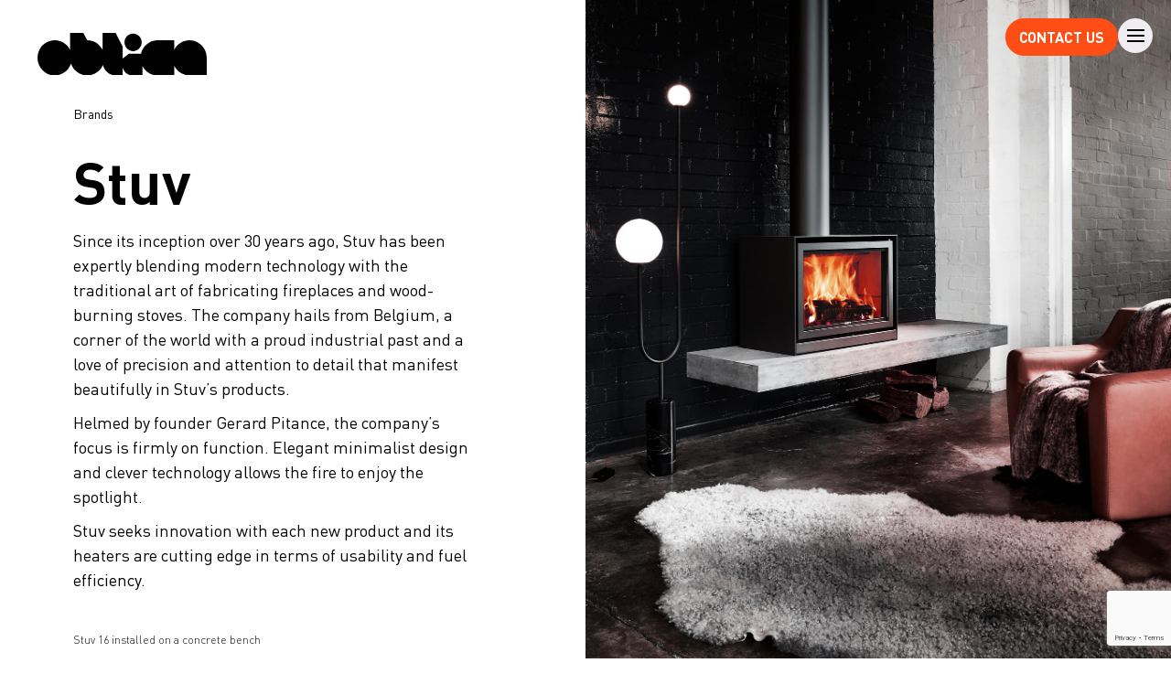

--- FILE ---
content_type: text/html; charset=UTF-8
request_url: https://oblica.com.au/brands/stuv/?tid=1694&tag=pellets&source=pb
body_size: 19496
content:
<!doctype html>
<html lang="en-AU">
  <head>
  <meta charset="utf-8">
<script type="text/javascript">
/* <![CDATA[ */
var gform;gform||(document.addEventListener("gform_main_scripts_loaded",function(){gform.scriptsLoaded=!0}),document.addEventListener("gform/theme/scripts_loaded",function(){gform.themeScriptsLoaded=!0}),window.addEventListener("DOMContentLoaded",function(){gform.domLoaded=!0}),gform={domLoaded:!1,scriptsLoaded:!1,themeScriptsLoaded:!1,isFormEditor:()=>"function"==typeof InitializeEditor,callIfLoaded:function(o){return!(!gform.domLoaded||!gform.scriptsLoaded||!gform.themeScriptsLoaded&&!gform.isFormEditor()||(gform.isFormEditor()&&console.warn("The use of gform.initializeOnLoaded() is deprecated in the form editor context and will be removed in Gravity Forms 3.1."),o(),0))},initializeOnLoaded:function(o){gform.callIfLoaded(o)||(document.addEventListener("gform_main_scripts_loaded",()=>{gform.scriptsLoaded=!0,gform.callIfLoaded(o)}),document.addEventListener("gform/theme/scripts_loaded",()=>{gform.themeScriptsLoaded=!0,gform.callIfLoaded(o)}),window.addEventListener("DOMContentLoaded",()=>{gform.domLoaded=!0,gform.callIfLoaded(o)}))},hooks:{action:{},filter:{}},addAction:function(o,r,e,t){gform.addHook("action",o,r,e,t)},addFilter:function(o,r,e,t){gform.addHook("filter",o,r,e,t)},doAction:function(o){gform.doHook("action",o,arguments)},applyFilters:function(o){return gform.doHook("filter",o,arguments)},removeAction:function(o,r){gform.removeHook("action",o,r)},removeFilter:function(o,r,e){gform.removeHook("filter",o,r,e)},addHook:function(o,r,e,t,n){null==gform.hooks[o][r]&&(gform.hooks[o][r]=[]);var d=gform.hooks[o][r];null==n&&(n=r+"_"+d.length),gform.hooks[o][r].push({tag:n,callable:e,priority:t=null==t?10:t})},doHook:function(r,o,e){var t;if(e=Array.prototype.slice.call(e,1),null!=gform.hooks[r][o]&&((o=gform.hooks[r][o]).sort(function(o,r){return o.priority-r.priority}),o.forEach(function(o){"function"!=typeof(t=o.callable)&&(t=window[t]),"action"==r?t.apply(null,e):e[0]=t.apply(null,e)})),"filter"==r)return e[0]},removeHook:function(o,r,t,n){var e;null!=gform.hooks[o][r]&&(e=(e=gform.hooks[o][r]).filter(function(o,r,e){return!!(null!=n&&n!=o.tag||null!=t&&t!=o.priority)}),gform.hooks[o][r]=e)}});
/* ]]> */
</script>

  <meta http-equiv="x-ua-compatible" content="ie=edge">
  <meta name="viewport" content="width=device-width, initial-scale=1, shrink-to-fit=no">
  <meta name='robots' content='index, follow, max-image-preview:large, max-snippet:-1, max-video-preview:-1' />

<!-- Google Tag Manager for WordPress by gtm4wp.com -->
<script data-cfasync="false" data-pagespeed-no-defer>
	var gtm4wp_datalayer_name = "dataLayer";
	var dataLayer = dataLayer || [];
	const gtm4wp_use_sku_instead = 0;
	const gtm4wp_currency = 'USD';
	const gtm4wp_product_per_impression = 10;
	const gtm4wp_clear_ecommerce = false;
	const gtm4wp_datalayer_max_timeout = 2000;
</script>
<!-- End Google Tag Manager for WordPress by gtm4wp.com -->
	<!-- This site is optimized with the Yoast SEO plugin v26.8 - https://yoast.com/product/yoast-seo-wordpress/ -->
	<title>Stuv Fireplaces, wood stoves and wood heaters | Oblica</title>
	<meta name="description" content="Stuv fireplaces expertly blend modern technology with the traditional art of fabricating wood-burning stoves. Stuv seeks innovation with each new product and its heaters are cutting edge in terms of usability and fuel efficiency." />
	<link rel="canonical" href="https://oblica.com.au/brands/stuv/" />
	<meta property="og:locale" content="en_US" />
	<meta property="og:type" content="article" />
	<meta property="og:title" content="Stuv Fireplaces, wood stoves and wood heaters | Oblica" />
	<meta property="og:description" content="Stuv fireplaces expertly blend modern technology with the traditional art of fabricating wood-burning stoves. Stuv seeks innovation with each new product and its heaters are cutting edge in terms of usability and fuel efficiency." />
	<meta property="og:url" content="https://oblica.com.au/brands/stuv/" />
	<meta property="og:site_name" content="Oblica" />
	<meta property="article:publisher" content="https://www.facebook.com/OblicaFireplaces/" />
	<meta property="article:modified_time" content="2024-06-18T05:07:59+00:00" />
	<meta property="og:image" content="https://oblica.com.au/wp-content/uploads/2020/07/STUV16-Fireplace-06.jpg" />
	<meta property="og:image:width" content="1360" />
	<meta property="og:image:height" content="1536" />
	<meta property="og:image:type" content="image/jpeg" />
	<meta name="twitter:card" content="summary_large_image" />
	<meta name="twitter:site" content="@oblica" />
	<script type="application/ld+json" class="yoast-schema-graph">{"@context":"https://schema.org","@graph":[{"@type":"WebPage","@id":"https://oblica.com.au/brands/stuv/","url":"https://oblica.com.au/brands/stuv/","name":"Stuv Fireplaces, wood stoves and wood heaters | Oblica","isPartOf":{"@id":"https://oblica.com.au/#website"},"primaryImageOfPage":{"@id":"https://oblica.com.au/brands/stuv/#primaryimage"},"image":{"@id":"https://oblica.com.au/brands/stuv/#primaryimage"},"thumbnailUrl":"/wp-content/uploads/2020/07/STUV16-Fireplace-06.jpg","datePublished":"2020-07-01T01:32:57+00:00","dateModified":"2024-06-18T05:07:59+00:00","description":"Stuv fireplaces expertly blend modern technology with the traditional art of fabricating wood-burning stoves. Stuv seeks innovation with each new product and its heaters are cutting edge in terms of usability and fuel efficiency.","breadcrumb":{"@id":"https://oblica.com.au/brands/stuv/#breadcrumb"},"inLanguage":"en-AU","potentialAction":[{"@type":"ReadAction","target":["https://oblica.com.au/brands/stuv/"]}]},{"@type":"ImageObject","inLanguage":"en-AU","@id":"https://oblica.com.au/brands/stuv/#primaryimage","url":"/wp-content/uploads/2020/07/STUV16-Fireplace-06.jpg","contentUrl":"/wp-content/uploads/2020/07/STUV16-Fireplace-06.jpg","width":1360,"height":1536,"caption":"Stuv 16 installed on a concrete bench"},{"@type":"BreadcrumbList","@id":"https://oblica.com.au/brands/stuv/#breadcrumb","itemListElement":[{"@type":"ListItem","position":1,"name":"Home","item":"https://oblica.com.au/"},{"@type":"ListItem","position":2,"name":"Brands","item":"https://oblica.com.au/brands/"},{"@type":"ListItem","position":3,"name":"Stuv"}]},{"@type":"WebSite","@id":"https://oblica.com.au/#website","url":"https://oblica.com.au/","name":"Oblica","description":"","publisher":{"@id":"https://oblica.com.au/#organization"},"potentialAction":[{"@type":"SearchAction","target":{"@type":"EntryPoint","urlTemplate":"https://oblica.com.au/search/{search_term_string}"},"query-input":{"@type":"PropertyValueSpecification","valueRequired":true,"valueName":"search_term_string"}}],"inLanguage":"en-AU"},{"@type":"Organization","@id":"https://oblica.com.au/#organization","name":"Oblica","url":"https://oblica.com.au/","logo":{"@type":"ImageObject","inLanguage":"en-AU","@id":"https://oblica.com.au/#/schema/logo/image/","url":"/wp-content/uploads/2020/06/logo_black.png","contentUrl":"/wp-content/uploads/2020/06/logo_black.png","width":217,"height":78,"caption":"Oblica"},"image":{"@id":"https://oblica.com.au/#/schema/logo/image/"},"sameAs":["https://www.facebook.com/OblicaFireplaces/","https://x.com/oblica","https://www.instagram.com/oblica_fireplaces/","https://www.pinterest.com.au/oblica/_created/"]}]}</script>
	<!-- / Yoast SEO plugin. -->


<link rel='dns-prefetch' href='//www.google.com' />
<link rel='dns-prefetch' href='//cdnjs.cloudflare.com' />
<style id='wp-img-auto-sizes-contain-inline-css' type='text/css'>
img:is([sizes=auto i],[sizes^="auto," i]){contain-intrinsic-size:3000px 1500px}
/*# sourceURL=wp-img-auto-sizes-contain-inline-css */
</style>
<style id='woocommerce-inline-inline-css' type='text/css'>
.woocommerce form .form-row .required { visibility: visible; }
/*# sourceURL=woocommerce-inline-inline-css */
</style>
<link rel="stylesheet" href="https://cdnjs.cloudflare.com/ajax/libs/Swiper/5.4.5/css/swiper.min.css">
<link rel="stylesheet" href="/wp-content/themes/oblica/dist/styles/main_66d903dc.css">
<script type="text/javascript" src="/wp-includes/js/jquery/jquery.min.js?ver=3.7.1" id="jquery-core-js"></script>
<script type="text/javascript" src="/wp-includes/js/jquery/jquery-migrate.min.js?ver=3.4.1" id="jquery-migrate-js"></script>
<meta name="google-site-verification" content="_ZNdvnD-9ioMeLUbGJkVtSKdHNhCW_b77E5pkiSOjy0" />
<meta name="google-site-verification" content="qwsIfIAxtdVjGWKhMYCnFvCW9lMcLfCkiqiuY153_3w" />
<!-- FP Additional Schema -->
<script type="application/ld+json">
{ 
  "@context": "http://schema.org", 
  "@type": "WebSite", 
  "url": "https://oblica.com.au/", 
  "name": "Oblica",
  "description": "Fireplaces for Sale Online Australia",
 "potentialAction": {
        "@type": "SearchAction",
        "target": "https://oblica.com.au/?s={search_term_string}",
        "query-input": "required name=search_term_string"
      } 
    }
</script>

<script type="application/ld+json">
{		"@context": "https://schema.org/",
			"@type": "CreativeWorkSeries",
			"name": "Oblica",
			"aggregateRating": {
				"@type": "AggregateRating",
				"ratingValue": "4.9",
				"bestRating": "5",
				"ratingCount": "55"
			}
		}
	</script>




<!-- Google Tag Manager for WordPress by gtm4wp.com -->
<!-- GTM Container placement set to automatic -->
<script data-cfasync="false" data-pagespeed-no-defer>
	var dataLayer_content = {"pagePostType":"brand","pagePostType2":"single-brand","pagePostAuthor":"sense"};
	dataLayer.push( dataLayer_content );
</script>
<script data-cfasync="false" data-pagespeed-no-defer>
(function(w,d,s,l,i){w[l]=w[l]||[];w[l].push({'gtm.start':
new Date().getTime(),event:'gtm.js'});var f=d.getElementsByTagName(s)[0],
j=d.createElement(s),dl=l!='dataLayer'?'&l='+l:'';j.async=true;j.src=
'//www.googletagmanager.com/gtm.js?id='+i+dl;f.parentNode.insertBefore(j,f);
})(window,document,'script','dataLayer','GTM-58W2K6');
</script>
<!-- End Google Tag Manager for WordPress by gtm4wp.com --><!-- ArchiPro Pixel start -->
<script>
        window.ApDataAu = window.ApDataAu || [];
        function apa_au(){
            window.ApDataAu.push(arguments);
        }
        apa_au('id','oblica');
</script>
<script async src="https://pixel.archipro.com.au/ap-analytics.js"></script>
<!-- ArchiPro Pixel end -->

<meta name="google-site-verification" content="x4x7nk1PJQ4M2HpM25ugbwCPIimOGwrXSlc5bR5F-p8" />

<script type="application/ld+json"> { "@context": "https://schema.org", "@type": "Organization", "name": "Oblica",
"url": "https://oblica.com.au/", "image": "https://oblica.com.au/wp-content/uploads/2023/11/oblica-white.svg", "description": "Oblica partners with Europe's premier manufacturers to bring the most innovative fireplaces & radiators to Australia.", "address": { "@type": "PostalAddress", "streetAddress": "497 Victoria St", "addressLocality": "Abbotsford", "addressRegion": "Victoria", "postalCode": "3067", "addressCountry": "Australia" }, "telephone": "+61394160400", "email": "showroom@oblica.com.au", "priceRange": "$$$", "geo": { "@type": "GeoCoordinates", "latitude": -37.8105592, "longitude": 145.0026234 }, "openingHoursSpecification": [ { "@type": "OpeningHoursSpecification", "dayOfWeek": [ "Monday", "Tuesday", "Wednesday", "Thursday", "Friday", "Saturday" ], "opens": "10:00", "closes": "17:00" } ], "contactPoint": { "@type": "ContactPoint", "telephone": "+61394160400", "contactType": "Customer Service" }, "sameAs": [ "https://www.linkedin.com/company/oblica/", "https://www.facebook.com/OblicaFireplaces/", "https://www.instagram.com/oblica_fireplaces/" ] } </script>
<script type="application/ld+json"> { "@context": "https://schema.org", "@type": "Organization", "name": "Oblica", "aggregateRating": { "@type": "AggregateRating", "ratingValue": 4.6, "reviewCount": 49 } } </script>	<noscript><style>.woocommerce-product-gallery{ opacity: 1 !important; }</style></noscript>
	<style class="wpcode-css-snippet">#read-more {display:none;}

.fp-content {
    margin-top: 100px;
}

#read-more h2 {
    margin: 40px 0px 10px;
    font-size: 26px;
}
#read-more h3 {
    margin: 20px 0px 5px;
    font-size: 20px;
}

#read-more li {
    font-size: 1.6rem;
    line-height: 2.1rem;
    margin-top: 0;
}

#show-more, #show-less {
	cursor:pointer;
}
li:has(> a[href="/fp-test/"]) {
    display: none;
}

.c-woocommerce--product--header--categories ul li:last-child {
    border-right: none;
}

.c-woocommerce--product--header--categories ul li:has(> a[href="/fp-test/"]) {
    display: none;
    border-right: none;
    margin: 0;
    padding: 0;
}
/* Hide the <li> completely */
.c-woocommerce--product--header--categories ul li:has(> a[href="/fp-test/"]),
.c-woocommerce--product--header--categories ul li:has(> a[href="/electric-fireplaces-melbourne/"]),
.c-woocommerce--product--header--categories ul li:has(> a[href="/electric-fireplaces-sydney/"]),
.c-woocommerce--product--header--categories ul li:has(> a[href="/slow-combustion-fireplaces/"]),
.c-woocommerce--product--header--categories ul li:has(> a[href="/inbuilt-gas-fireplaces/"]),
.c-woocommerce--product--header--categories ul li:has(> a[href="/holographic-fireplaces/"]),
.c-woocommerce--product--header--categories ul li:has(> a[href="/fireplaces-melbourne/"]),
.c-woocommerce--product--header--categories ul li:has(> a[href="/fireplaces-sydney/"]),
.c-woocommerce--product--header--categories ul li:has(> a[href="/gas-fireplaces-melbourne/"]),
.c-woocommerce--product--header--categories ul li:has(> a[href="/gas-fireplaces-sydney/"]),
.c-woocommerce--product--header--categories ul li:has(> a[href="/ethanol-fireplaces/"]),
.c-woocommerce--product--header--categories ul li:has(> a[href="/electric-wall-heaters/"]),
.c-woocommerce--product--header--categories ul li:has(> a[href="/fp-test/"])::before,
.c-woocommerce--product--header--categories ul li:has(> a[href="/electric-fireplaces-melbourne/"])::before,
.c-woocommerce--product--header--categories ul li:has(> a[href="/electric-fireplaces-sydney/"])::before,
.c-woocommerce--product--header--categories ul li:has(> a[href="/slow-combustion-fireplaces/"])::before,
.c-woocommerce--product--header--categories ul li:has(> a[href="/inbuilt-gas-fireplaces/"])::before,
.c-woocommerce--product--header--categories ul li:has(> a[href="/holographic-fireplaces/"])::before,
.c-woocommerce--product--header--categories ul li:has(> a[href="/fireplaces-melbourne/"])::before,
.c-woocommerce--product--header--categories ul li:has(> a[href="/fireplaces-sydney/"])::before,
.c-woocommerce--product--header--categories ul li:has(> a[href="/gas-fireplaces-melbourne/"])::before,
.c-woocommerce--product--header--categories ul li:has(> a[href="/gas-fireplaces-sydney/"])::before,
.c-woocommerce--product--header--categories ul li:has(> a[href="/ethanol-fireplaces/"])::before,
.c-woocommerce--product--header--categories ul li:has(> a[href="/electric-wall-heaters/"])::before,
.c-woocommerce--product--header--categories ul li:has(> a[href="/fp-test/"])::after,
.c-woocommerce--product--header--categories ul li:has(> a[href="/electric-fireplaces-melbourne/"])::after,
.c-woocommerce--product--header--categories ul li:has(> a[href="/electric-fireplaces-sydney/"])::after,
.c-woocommerce--product--header--categories ul li:has(> a[href="/slow-combustion-fireplaces/"])::after,
.c-woocommerce--product--header--categories ul li:has(> a[href="/inbuilt-gas-fireplaces/"])::after,
.c-woocommerce--product--header--categories ul li:has(> a[href="/holographic-fireplaces/"])::after,
.c-woocommerce--product--header--categories ul li:has(> a[href="/fireplaces-melbourne/"])::after,
.c-woocommerce--product--header--categories ul li:has(> a[href="/fireplaces-sydney/"])::after,
.c-woocommerce--product--header--categories ul li:has(> a[href="/gas-fireplaces-melbourne/"])::after,
.c-woocommerce--product--header--categories ul li:has(> a[href="/gas-fireplaces-sydney/"])::after,
.c-woocommerce--product--header--categories ul li:has(> a[href="/ethanol-fireplaces/"])::after,
.c-woocommerce--product--header--categories ul li:has(> a[href="/electric-wall-heaters/"])::after {
    display: none !important;
    border: none !important;
    margin: 0 !important;
    padding: 0 !important;
    content: none !important;
}


/* START FP Accordion Fix */ 
.c-accordian ul li.active>div {
    max-height: 500px;
}

.c-accordian--items--item li {
    border-bottom: 0px !important;
    padding: 0 0 5px 0 !important;
    list-style: disc !important;
    font-size: 1.8rem;
}

.c-accordian--items--item ul {
    list-style: disc inside;
    padding-left: 30px;
    margin-top: 10px;
}
/* END FP Accordion Fix */ 

/* START FP Blog UL/LI Fix */
.post-content ul {
    list-style: disc inside;
    font-size: 1.8rem;
    padding-left: 10px;
}

.post-content ul li {
    padding-bottom: 15px;
}
/* END FP Blog UL/LI Fix */
.post-content h3 {
    font-size: 14px;
    font-weight: 900;
}

.term-description strong, #read-more strong, .c-accordian--items strong {
    font-weight: 500;
}

.fp-seo-content #read-more {
    margin-top: 100px;
}</style><link rel="icon" href="/wp-content/uploads/2022/01/cropped-Oblica_Website_favicon-32x32.png" sizes="32x32" />
<link rel="icon" href="/wp-content/uploads/2022/01/cropped-Oblica_Website_favicon-192x192.png" sizes="192x192" />
<link rel="apple-touch-icon" href="/wp-content/uploads/2022/01/cropped-Oblica_Website_favicon-180x180.png" />
<meta name="msapplication-TileImage" content="/wp-content/uploads/2022/01/cropped-Oblica_Website_favicon-270x270.png" />
		<style type="text/css" id="wp-custom-css">
			.page-id-2200 .c-request-a-quote--inner {
	    background-color: #fafafa;
}
p.contact-call-numbers {
	font-weight: 300; 
	font-size: 2rem; 
	margin-bottom: 0.85rem; 
}
.postid-3427 .c-post--header {
	height: 50vh;
    }
.postid-3427 h2 {
	font-size: 3.4rem;
	line-height: 4.1rem;
	margin-bottom: 1.2rem;
}
.store-select {
	width: 100% !important;
}
@media (max-width: 768px) {
.postid-3427 h2 {
	font-size: 30px;
}
	.c-post--header {
    padding-bottom: 50vh;
}
}
		</style>
		
  <script src="https://maps.googleapis.com/maps/api/js?key=AIzaSyCzBRp22HHaDwOEpYFOP0Zp_2-M2SjmPtk"></script>
  <link rel="stylesheet" href="https://cdnjs.cloudflare.com/ajax/libs/aos/2.3.4/aos.css" />
</head>
  <body class="wp-singular brand-template-default single single-brand postid-251 wp-theme-oblicaresources theme-oblica/resources woocommerce-no-js stuv app-data index-data singular-data single-data single-brand-data single-brand-stuv-data" data-barba="wrapper">
        
        
    <div class="barba-container" data-barba="container">
      <div id="body-classes" class="wp-singular brand-template-default single single-brand postid-251 wp-theme-oblicaresources theme-oblica/resources woocommerce-no-js stuv app-data index-data singular-data single-data single-brand-data single-brand-stuv-data"></div>
        <header class="c-header">
  <div class="c-overlay-menu" data-overlay>
    <div class="c-overlay-menu--item c-overlay-menu--background">
              <div
          data-overlay-div="/wp-content/uploads/2021/12/fireplace-Stuv30C-01.jpg"
          class="c-overlay-menu--background-image  active "
           style="background-image: url(/wp-content/uploads/2021/12/fireplace-Stuv30C-01.jpg)"         ></div>
              <div
          data-overlay-div="/wp-content/uploads/2021/02/Ortal-Space-Creator-01.jpg"
          class="c-overlay-menu--background-image "
                  ></div>
              <div
          data-overlay-div="/wp-content/uploads/2023/10/Kalfire-e-one-100F-electric-fireplace-04.jpg"
          class="c-overlay-menu--background-image "
                  ></div>
              <div
          data-overlay-div="/wp-content/uploads/2024/11/FLA4-Npic04.jpg"
          class="c-overlay-menu--background-image "
                  ></div>
              <div
          data-overlay-div="/wp-content/uploads/2020/09/AGORA-Radiator-TUBES-05.jpg"
          class="c-overlay-menu--background-image "
                  ></div>
              <div
          data-overlay-div="/wp-content/uploads/2020/09/Basic25-Hydronic-01.jpg"
          class="c-overlay-menu--background-image "
                  ></div>
              <div
          data-overlay-div="/wp-content/uploads/2025/06/Technotherm-Classic-Radiator-16.jpg"
          class="c-overlay-menu--background-image "
                  ></div>
              <div
          data-overlay-div="/wp-content/uploads/2024/06/Main-Brand.jpg"
          class="c-overlay-menu--background-image "
                  ></div>
              <div
          data-overlay-div="/wp-content/uploads/2024/06/Brands-–-Mains-Water-Co.jpg"
          class="c-overlay-menu--background-image "
                  ></div>
              <div
          data-overlay-div="/wp-content/uploads/2024/08/Lunar-Bath_A.jpeg"
          class="c-overlay-menu--background-image "
                  ></div>
              <div
          data-overlay-div="/wp-content/uploads/2024/03/I_CHING_TUBES_creditsph_ELISAOSSINOSTUDIO_8_MR_RAL3009_GLOSSY_OXIDE_RED-scaled.jpg"
          class="c-overlay-menu--background-image "
                  ></div>
              <div
          data-overlay-div="/wp-content/uploads/2023/05/Outdoor-Kitchent-Menu01.jpg"
          class="c-overlay-menu--background-image "
                  ></div>
              <div
          data-overlay-div="/wp-content/uploads/2023/05/Outdoor-Kitchen-Menu02.jpg"
          class="c-overlay-menu--background-image "
                  ></div>
              <div
          data-overlay-div="/wp-content/uploads/2023/05/Outdoor-Kitchen-Menu03.jpg"
          class="c-overlay-menu--background-image "
                  ></div>
              <div
          data-overlay-div="/wp-content/uploads/2023/05/Outdoor-Kitchen-Menu04.jpg"
          class="c-overlay-menu--background-image "
                  ></div>
              <div
          data-overlay-div="/wp-content/uploads/2021/09/Sammode-Kyhn-Inox-Ambiance-Morgane-Le-Gall.jpg"
          class="c-overlay-menu--background-image "
                  ></div>
              <div
          data-overlay-div="/wp-content/uploads/2021/09/Sammode-Monceau-Coal-Petrol-Ambiance-Gros-Plan-Morgane-Le-Gall.jpg"
          class="c-overlay-menu--background-image "
                  ></div>
              <div
          data-overlay-div="/wp-content/uploads/2021/09/Sammode-Bendz-Coal-Ambiance-Morgane-Le-Gall.jpg"
          class="c-overlay-menu--background-image "
                  ></div>
              <div
          data-overlay-div="/wp-content/uploads/2021/09/Sammode-Astrup-Coal-Brass-Ambiance-Gros-Plan-Morgane-Le-Gall.jpg"
          class="c-overlay-menu--background-image "
                  ></div>
              <div
          data-overlay-div="/wp-content/uploads/2021/12/Accessories-Eldvarm-firewood-basket.jpg"
          class="c-overlay-menu--background-image "
                  ></div>
              <div
          data-overlay-div="/wp-content/uploads/2021/10/Float-firepit_1.jpg"
          class="c-overlay-menu--background-image "
                  ></div>
              <div
          data-overlay-div="/wp-content/uploads/2021/12/Accessories-Sling-firewood-nest.jpg"
          class="c-overlay-menu--background-image "
                  ></div>
          </div>
    <div class="c-overlay-menu--item c-overlay-menu--main">

      <div class="c-overlay-menu--scroll-element">
        <a class="overlay-logo" href="/">
          <img src="/wp-content/uploads/2023/11/oblica-white.svg" />
        </a>


                <ul class="c-overlay-menu--nav">
                              <li class="c-overlay-menu--nav--nav-item active">
            <a data-overlay="" href="#0">
              Fireplaces
            </a>


                        <span class="c-overlay-menu--nav--nav-item--span">
              <svg xmlns="http://www.w3.org/2000/svg" width="9.012" height="9.012" viewBox="0 0 9.012 9.012">
                <line class="icon-expand-line-1" y2="9.012" transform="translate(9.012 4.506) rotate(90)" fill="none" stroke="#aaa" stroke-width="1" opacity="0.9"/>
                <line class="icon-expand-line-2" y2="9.012" transform="translate(4.506)" fill="none" stroke="#aaa" stroke-width="1" opacity="0.9"/>
              </svg>
            </span>
            <ul class="c-overlay-menu--nav--sub-nav">
                                          <li class="c-overlay-menu--nav--sub-nav--sub-nav-item">
                <a data-overlay="/wp-content/uploads/2021/12/fireplace-Stuv30C-01.jpg" href="/wood-fireplaces/">Wood</a>
              </li>
                                          <li class="c-overlay-menu--nav--sub-nav--sub-nav-item">
                <a data-overlay="/wp-content/uploads/2021/02/Ortal-Space-Creator-01.jpg" href="/gas-fireplaces/">Gas</a>
              </li>
                                          <li class="c-overlay-menu--nav--sub-nav--sub-nav-item">
                <a data-overlay="/wp-content/uploads/2023/10/Kalfire-e-one-100F-electric-fireplace-04.jpg" href="https://oblica.com.au/brands/kalfire/">Electric</a>
              </li>
                                          <li class="c-overlay-menu--nav--sub-nav--sub-nav-item">
                <a data-overlay="/wp-content/uploads/2024/11/FLA4-Npic04.jpg" href="/bioethanol-fireplaces/">Bioethanol</a>
              </li>
                          </ul>
                      </li>
                              <li class="c-overlay-menu--nav--nav-item ">
            <a data-overlay="/wp-content/uploads/2020/09/AGORA-Radiator-TUBES-05.jpg" href="/radiators/">
              Radiators
            </a>


                        <span class="c-overlay-menu--nav--nav-item--span">
              <svg xmlns="http://www.w3.org/2000/svg" width="9.012" height="9.012" viewBox="0 0 9.012 9.012">
                <line class="icon-expand-line-1" y2="9.012" transform="translate(9.012 4.506) rotate(90)" fill="none" stroke="#aaa" stroke-width="1" opacity="0.9"/>
                <line class="icon-expand-line-2" y2="9.012" transform="translate(4.506)" fill="none" stroke="#aaa" stroke-width="1" opacity="0.9"/>
              </svg>
            </span>
            <ul class="c-overlay-menu--nav--sub-nav">
                                          <li class="c-overlay-menu--nav--sub-nav--sub-nav-item">
                <a data-overlay="/wp-content/uploads/2020/09/Basic25-Hydronic-01.jpg" href="/hydronic-radiators/">Hydronic</a>
              </li>
                                          <li class="c-overlay-menu--nav--sub-nav--sub-nav-item">
                <a data-overlay="/wp-content/uploads/2025/06/Technotherm-Classic-Radiator-16.jpg" href="/electric-radiators/">Electric</a>
              </li>
                          </ul>
                      </li>
                              <li class="c-overlay-menu--nav--nav-item ">
            <a data-overlay="/wp-content/uploads/2024/06/Main-Brand.jpg" href="/bathroom/">
              Bathroom
            </a>


                        <span class="c-overlay-menu--nav--nav-item--span">
              <svg xmlns="http://www.w3.org/2000/svg" width="9.012" height="9.012" viewBox="0 0 9.012 9.012">
                <line class="icon-expand-line-1" y2="9.012" transform="translate(9.012 4.506) rotate(90)" fill="none" stroke="#aaa" stroke-width="1" opacity="0.9"/>
                <line class="icon-expand-line-2" y2="9.012" transform="translate(4.506)" fill="none" stroke="#aaa" stroke-width="1" opacity="0.9"/>
              </svg>
            </span>
            <ul class="c-overlay-menu--nav--sub-nav">
                                          <li class="c-overlay-menu--nav--sub-nav--sub-nav-item">
                <a data-overlay="/wp-content/uploads/2024/06/Brands-–-Mains-Water-Co.jpg" href="/basins/">Basins</a>
              </li>
                                          <li class="c-overlay-menu--nav--sub-nav--sub-nav-item">
                <a data-overlay="/wp-content/uploads/2024/08/Lunar-Bath_A.jpeg" href="/baths/">Baths</a>
              </li>
                                          <li class="c-overlay-menu--nav--sub-nav--sub-nav-item">
                <a data-overlay="/wp-content/uploads/2024/03/I_CHING_TUBES_creditsph_ELISAOSSINOSTUDIO_8_MR_RAL3009_GLOSSY_OXIDE_RED-scaled.jpg" href="/heated-towel-rails/">Heated Towel Rails</a>
              </li>
                          </ul>
                      </li>
                              <li class="c-overlay-menu--nav--nav-item ">
            <a data-overlay="/wp-content/uploads/2023/05/Outdoor-Kitchent-Menu01.jpg" href="/outdoor-kitchen/">
              Outdoor Kitchens
            </a>


                        <span class="c-overlay-menu--nav--nav-item--span">
              <svg xmlns="http://www.w3.org/2000/svg" width="9.012" height="9.012" viewBox="0 0 9.012 9.012">
                <line class="icon-expand-line-1" y2="9.012" transform="translate(9.012 4.506) rotate(90)" fill="none" stroke="#aaa" stroke-width="1" opacity="0.9"/>
                <line class="icon-expand-line-2" y2="9.012" transform="translate(4.506)" fill="none" stroke="#aaa" stroke-width="1" opacity="0.9"/>
              </svg>
            </span>
            <ul class="c-overlay-menu--nav--sub-nav">
                                          <li class="c-overlay-menu--nav--sub-nav--sub-nav-item">
                <a data-overlay="/wp-content/uploads/2023/05/Outdoor-Kitchen-Menu02.jpg" href="https://oblica.com.au/product/kitchen-island/">Island</a>
              </li>
                                          <li class="c-overlay-menu--nav--sub-nav--sub-nav-item">
                <a data-overlay="/wp-content/uploads/2023/05/Outdoor-Kitchen-Menu03.jpg" href="https://oblica.com.au/product/open-kitchen/">Open</a>
              </li>
                                          <li class="c-overlay-menu--nav--sub-nav--sub-nav-item">
                <a data-overlay="/wp-content/uploads/2023/05/Outdoor-Kitchen-Menu04.jpg" href="https://oblica.com.au/product/wood-pizza-oven/">Wood Oven</a>
              </li>
                          </ul>
                      </li>
                              <li class="c-overlay-menu--nav--nav-item ">
            <a data-overlay="/wp-content/uploads/2021/09/Sammode-Kyhn-Inox-Ambiance-Morgane-Le-Gall.jpg" href="/lighting/">
              Lighting
            </a>


                        <span class="c-overlay-menu--nav--nav-item--span">
              <svg xmlns="http://www.w3.org/2000/svg" width="9.012" height="9.012" viewBox="0 0 9.012 9.012">
                <line class="icon-expand-line-1" y2="9.012" transform="translate(9.012 4.506) rotate(90)" fill="none" stroke="#aaa" stroke-width="1" opacity="0.9"/>
                <line class="icon-expand-line-2" y2="9.012" transform="translate(4.506)" fill="none" stroke="#aaa" stroke-width="1" opacity="0.9"/>
              </svg>
            </span>
            <ul class="c-overlay-menu--nav--sub-nav">
                                          <li class="c-overlay-menu--nav--sub-nav--sub-nav-item">
                <a data-overlay="/wp-content/uploads/2021/09/Sammode-Monceau-Coal-Petrol-Ambiance-Gros-Plan-Morgane-Le-Gall.jpg" href="/ceiling-lights/">Ceiling</a>
              </li>
                                          <li class="c-overlay-menu--nav--sub-nav--sub-nav-item">
                <a data-overlay="/wp-content/uploads/2021/09/Sammode-Bendz-Coal-Ambiance-Morgane-Le-Gall.jpg" href="/wall-lights/">Wall</a>
              </li>
                                          <li class="c-overlay-menu--nav--sub-nav--sub-nav-item">
                <a data-overlay="/wp-content/uploads/2021/09/Sammode-Astrup-Coal-Brass-Ambiance-Gros-Plan-Morgane-Le-Gall.jpg" href="/freestanding-lights/">Freestanding</a>
              </li>
                          </ul>
                      </li>
                              <li class="c-overlay-menu--nav--nav-item ">
            <a data-overlay="/wp-content/uploads/2021/12/Accessories-Eldvarm-firewood-basket.jpg" href="/accessories/">
              Accessories
            </a>


                        <span class="c-overlay-menu--nav--nav-item--span">
              <svg xmlns="http://www.w3.org/2000/svg" width="9.012" height="9.012" viewBox="0 0 9.012 9.012">
                <line class="icon-expand-line-1" y2="9.012" transform="translate(9.012 4.506) rotate(90)" fill="none" stroke="#aaa" stroke-width="1" opacity="0.9"/>
                <line class="icon-expand-line-2" y2="9.012" transform="translate(4.506)" fill="none" stroke="#aaa" stroke-width="1" opacity="0.9"/>
              </svg>
            </span>
            <ul class="c-overlay-menu--nav--sub-nav">
                                          <li class="c-overlay-menu--nav--sub-nav--sub-nav-item">
                <a data-overlay="/wp-content/uploads/2021/10/Float-firepit_1.jpg" href="/firepits/">Firepits</a>
              </li>
                                          <li class="c-overlay-menu--nav--sub-nav--sub-nav-item">
                <a data-overlay="/wp-content/uploads/2021/12/Accessories-Sling-firewood-nest.jpg" href="/fireside-accessories/">Fireside Accessories</a>
              </li>
                          </ul>
                      </li>
                  </ul>
        
                <ul class="c-overlay-menu--bottom-nav">
                    <li class="c-overlay-menu--bottom-nav--nav-item">
            <a href="/brands/">Brands</a>
          </li>
                    <li class="c-overlay-menu--bottom-nav--nav-item">
            <a href="/blog/projects/">Projects</a>
          </li>
                    <li class="c-overlay-menu--bottom-nav--nav-item">
            <a href="/blog/news/">News</a>
          </li>
                    <li class="c-overlay-menu--bottom-nav--nav-item">
            <a href="https://oblica.com.au/customer-service-support/">Service & Support</a>
          </li>
                    <li class="c-overlay-menu--bottom-nav--nav-item">
            <a href="https://oblica.com.au/contact/">Contact</a>
          </li>
                  </ul>
                
      </div>

    </div>
  </div>
  <div class="row">
    <div class="col-10">
      <a href="/" class="c-header--logo">
                  <img src="/wp-content/uploads/2023/11/oblica-white.svg" />
        
                  <img src="/wp-content/uploads/2023/11/oblica-black.svg" alt="" />
              </a>
    </div>

    <div class="col-2">
      <div class="c-header--actions">
        <a href="/cart/" class="c-header--cart header-cart">
          <svg xmlns="http://www.w3.org/2000/svg" width="23.314" height="19.639" viewBox="0 0 23.314 19.639">
            <g transform="translate(-10.765 -21.475)">
              <path d="M11.566,45.814l2.752,11.835h16l2.752-11.835Z" transform="translate(0 -17.334)" fill="none" stroke="#000" stroke-miterlimit="10" stroke-width="1.6"/>
              <line x2="4.128" y2="6.607" transform="translate(27.094 21.899)" fill="none" stroke="#000" stroke-miterlimit="10" stroke-width="1.6"/>
              <line x1="4.128" y2="6.607" transform="translate(13.674 21.899)" fill="none" stroke="#000" stroke-miterlimit="10" stroke-width="1.6"/>
            </g>
          </svg>
          <span class="cart-count">1</span>
        </a>

        <a class="c-header--contact c-btn" href="https://oblica.com.au/contact/">Contact Us</a>

        <a href="#" class="c-header--nav-toggle" data-toggle="nav" data-overlay-target="c-overlay-menu">
          <span class="c-header--nav-toggle--line"></span>
          <span class="c-header--nav-toggle--line"></span>
          <span class="c-header--nav-toggle--line"></span>
        </a>
      </div>
    </div>
  </div>
</header>
      <main class="main" >
        
   
    <div class="c-woocommerce--product--header">
    <div class="container">
      <div class="row">
        <div class="col-5">
          
          <div class="c-woocommerce--product--header--categories">
            <ul>
              <li><a href="/brands/">Brands</a></li>
            </ul>
          </div>

          <h1>Stuv</h1>

          <p>Since its inception over 30 years ago, Stuv has been expertly blending modern technology with the traditional art of fabricating fireplaces and wood-burning stoves. The company hails from Belgium, a corner of the world with a proud industrial past and a love of precision and attention to detail that manifest beautifully in Stuv&#8217;s products.</p>
<p>Helmed by founder Gerard Pitance, the company&#8217;s focus is firmly on function. Elegant minimalist design and clever technology allows the fire to enjoy the spotlight.</p>
<p>Stuv seeks innovation with each new product and its heaters are cutting edge in terms of usability and fuel efficiency.</p>


          <div class="c-woocommerce--product--header--fixed-parallax--caption"></div>
        </div>

        <div class="c-woocommerce--product--header--fixed-parallax">
          <div class="c-woocommerce--product--header--swiper-container">
            <div class="c-woocommerce--product--header--swiper-wrapper swiper-wrapper">
                <div 
                  class="c-woocommerce--product--header--fixed-parallax--image c-woocommerce--product--header--swiper-item swiper-slide"
                  data-caption="Stuv 16 installed on a concrete bench "
                  style="background-image: url(/wp-content/uploads/2020/07/STUV16-Fireplace-06.jpg)"
                  ></div>
            </div>
          </div>
        </div>
      </div>

      <div class="row c-woocommerce--product--header--mobile c-woocommerce--product--header--mobile--nomargin">
        <div class="c-woocommerce--product--header--mobile--swiper-container">
          <div class="c-woocommerce--product--header--mobile--swiper-wrapper swiper-wrapper">
          
                <div 
                  class="c-woocommerce--product--header--fixed-parallax--image c-woocommerce--product--header--swiper-item swiper-slide"
                  data-caption="Stuv 16 installed on a concrete bench "
                  style="background-image: url(/wp-content/uploads/2020/07/STUV16-Fireplace-06.jpg)"
                  ></div>
          </div>
        </div>
      </div>

      <div class="row c-woocommerce--product--header--mobile c-woocommerce--product--header--mobile--caption-container">
        <div class="c-woocommerce--product--header--mobile--caption"></div>
      </div>
    </div>
  </div>



  <div class="c-page-content">
                <section 
   
  class="  c-content-blocks__item c-call-out-block-brand c-call-out-block-brand--custom c-call-out-block-product" 
  
  >
  <div class="c-call-out-block-product--inner ">

      <div data-aos="fade-right" data-aos-delay="0"  data-aos-offset="0" class="half lazy" data-fixed="" data-bg="/wp-content/uploads/2020/07/Gerard-Pitance-800x831-1.jpg">
        <img src="/wp-content/uploads/2020/07/Gerard-Pitance-800x831-1.jpg" alt="Image of Gerard Pitance" />
      </div>

      <div data-aos="fade-left" data-aos-delay="200" data-aos-offset="0"  class="half">
        <div class="c-call-out-block-product--content-inner">
          <h3>The importance of design</h3>
          <p>Whenever a designer starts to work he tries to create an object that is as perfect as possible, aesthetically and practically says Gerard Pitance.</p>
<p>Pitance is the diligent and passionate head of Stuv. He has first hand experience of the design process, having perfected the design for Stuv&#8217;s first wood burning stove through research, inspiration, evaluation and then re-evaluation, demonstrating resolve and persistence. He remains an inspiring, hands-on leader to this day.</p>

        </div>
      </div>

  </div>
</section>                <section 
   
  class="  c-content-blocks__item c-call-out-block-brand c-call-out-block-brand--custom c-call-out-block-product" 
  
  >
  <div class="c-call-out-block-product--inner c-call-out-block-product--inner--flip">

      <div data-aos="fade-left" data-aos-delay="0"  data-aos-offset="0" class="half lazy" data-fixed="" data-bg="/wp-content/uploads/2020/07/Stuv-30in-detail-2-chevalier-1-800x1172-1.jpg">
        <img src="/wp-content/uploads/2020/07/Stuv-30in-detail-2-chevalier-1-800x1172-1.jpg" alt="Close detail of Stuv 30" />
      </div>

      <div data-aos="fade-right" data-aos-delay="200" data-aos-offset="0"  class="half">
        <div class="c-call-out-block-product--content-inner">
          <h3>Forging a new path in fire</h3>
          <p>Since the release of the groundbreaking (and now-retired) Stuv 60 in 1983, each new model has incorporated something never before seen in the market: the retractable glass door of the Stuv 21; the integrated system of three rotating doors in the Stuv 30.</p>
<p>The firm has recently joined forces with Dutch fireplace manufacturer Tulp, signalling the company’s expansion into gas-powered technology. Collaboration and innovation are crucial to Stuv&#8217;s ever-expanding range.</p>

        </div>
      </div>

  </div>
</section>                <section 
   
  class="  c-content-blocks__item c-products c-products--custom " 
  
  >
  <div class="container-grid">
    <div class="row">
      <div class="col-12">
        <h3>Products by Stuv</h3>
      </div>
    </div>

    <div class="row c-products--product-row" >
              <div class="product"  data-aos="fade-up" data-aos-delay="0">
          <a class="c-products--link" href="https://oblica.com.au/product/stuv-16-d4/">
            <div class="c-products--image" style="background-image: url(/wp-content/uploads/2024/06/Stuv16D4-fireplace.jpg)"></div>
            <div class="c-products--brand">Stuv</div>
            <h4>Stuv 16 D4</h4>
          </a>
        </div>
              <div class="product"  data-aos="fade-up" data-aos-delay="100">
          <a class="c-products--link" href="https://oblica.com.au/product/stuv-21-single-sided/">
            <div class="c-products--image" style="background-image: url(/wp-content/uploads/2020/07/Stuv21-inbuilt-fireplace-20.jpg)"></div>
            <div class="c-products--brand">Stuv</div>
            <h4>Stuv 21 - Single Sided</h4>
          </a>
        </div>
              <div class="product"  data-aos="fade-up" data-aos-delay="200">
          <a class="c-products--link" href="https://oblica.com.au/product/stuv-6-fireplace-insert/">
            <div class="c-products--image" style="background-image: url(/wp-content/uploads/2021/01/stuv6.jpg)"></div>
            <div class="c-products--brand">Stuv</div>
            <h4>Stuv 6</h4>
          </a>
        </div>
              <div class="product"  data-aos="fade-up" data-aos-delay="300">
          <a class="c-products--link" href="https://oblica.com.au/product/stuv-6-freestanding/">
            <div class="c-products--image" style="background-image: url(/wp-content/uploads/2021/03/1360x1536px_0000_miysis_3d_stuv_loft_final.png)"></div>
            <div class="c-products--brand">Stuv</div>
            <h4>Stuv 6 Freestanding</h4>
          </a>
        </div>
              <div class="product"  data-aos="fade-up" data-aos-delay="400">
          <a class="c-products--link" href="https://oblica.com.au/product/stuv-16/">
            <div class="c-products--image" style="background-image: url(/wp-content/uploads/2020/07/STUV16-Fireplace-06.jpg)"></div>
            <div class="c-products--brand">Stuv</div>
            <h4>Stuv 16</h4>
          </a>
        </div>
              <div class="product"  data-aos="fade-up" data-aos-delay="500">
          <a class="c-products--link" href="https://oblica.com.au/product/stuv-21-double-sided/">
            <div class="c-products--image" style="background-image: url(/wp-content/uploads/2020/09/Stuv21-double-sided-fireplace-21.jpg)"></div>
            <div class="c-products--brand">Stuv</div>
            <h4>Stuv 21 - Double Sided</h4>
          </a>
        </div>
              <div class="product"  data-aos="fade-up" data-aos-delay="600">
          <a class="c-products--link" href="https://oblica.com.au/product/stuv-30-compact/">
            <div class="c-products--image" style="background-image: url(/wp-content/uploads/2020/07/STUV-30-COMPACT@2x.jpg)"></div>
            <div class="c-products--brand">Stuv</div>
            <h4>Stuv 30 - Compact</h4>
          </a>
        </div>
              <div class="product"  data-aos="fade-up" data-aos-delay="700">
          <a class="c-products--link" href="https://oblica.com.au/product/stuv-30-compact-one/">
            <div class="c-products--image" style="background-image: url(/wp-content/uploads/2025/06/Stuv-30C-One.jpg)"></div>
            <div class="c-products--brand">Stuv</div>
            <h4>Stuv 30 - Compact One</h4>
          </a>
        </div>
              <div class="product"  data-aos="fade-up" data-aos-delay="800">
          <a class="c-products--link" href="https://oblica.com.au/product/stuv-30-compact-h/">
            <div class="c-products--image" style="background-image: url(/wp-content/uploads/2020/09/30-Compact-H-Main-ouvert.jpg)"></div>
            <div class="c-products--brand">Stuv</div>
            <h4>Stuv 30 Compact High</h4>
          </a>
        </div>
              <div class="product"  data-aos="fade-up" data-aos-delay="900">
          <a class="c-products--link" href="https://oblica.com.au/product/stuv-micromega/">
            <div class="c-products--image" style="background-image: url(/wp-content/uploads/2024/06/Stuv-MicroMega-Fireplace_web01.jpg)"></div>
            <div class="c-products--brand">Stuv</div>
            <h4>Stuv Micromega</h4>
          </a>
        </div>
              <div class="product"  data-aos="fade-up" data-aos-delay="1000">
          <a class="c-products--link" href="https://oblica.com.au/product/stuv-30/">
            <div class="c-products--image" style="background-image: url(/wp-content/uploads/2020/09/STUV30-01.jpg)"></div>
            <div class="c-products--brand">Stuv</div>
            <h4>Stuv 30</h4>
          </a>
        </div>
              <div class="product"  data-aos="fade-up" data-aos-delay="1100">
          <a class="c-products--link" href="https://oblica.com.au/product/stuv-30-high/">
            <div class="c-products--image" style="background-image: url(/wp-content/uploads/2020/09/Stuv30-High-01.jpg)"></div>
            <div class="c-products--brand">Stuv</div>
            <h4>Stuv 30 High</h4>
          </a>
        </div>
          </div>
  </div>
</section>      </div>
        </main>
      

              <div class="c-footer">
  <div class="container-grid c-footer-container">
    <div class="row c-footer-main">
      <div class="col-12 col-tablet-6 c-footer-column" data-aos="fade-up">
                  <h3 class="c-footer-heading">Need to speak with a specialist?</h3>
                          <button type="button" data-overlay-target="c-book-appointment--overlay" class="c-btn c-footer-book-appointment">Book An In-Store Appointment</button>
              </div>

                                  <div class="col-12 col-tablet-6 c-footer-column" data-aos="fade-up">
            <article class="c-footer-store">
                              <h3 class="c-footer-heading">
                  <svg width="12" height="17" viewBox="0 0 12 17" fill="none" xmlns="http://www.w3.org/2000/svg"><path d="M1 6.111a5.111 5.111 0 0110.222 0c0 2.823-5.111 9.835-5.111 9.835S1 8.934 1 6.111z" fill="#000" stroke="#000" stroke-miterlimit="10"/><path d="M4.051 6.111a2.059 2.059 0 114.118 0 2.059 2.059 0 01-4.118 0z" fill="#fff"/></svg>
                  <span>Oblica Melbourne</span>
                </h3>
                                            <address class="c-footer-store-address"><a href="https://maps.app.goo.gl/CQkEXRCQJMcKYRun8" target="_blank">497 Victoria St, Abbotsford, 3067 VIC, Australia</a></address>
                                            <div class="c-footer-store-desc"><p>Open Monday to Saturday, 10am to 5pm</p>
</div>
                                            <p class="contact-page-store-detail">
                  <span>Call </span>
                  <a href="tel:0394160400">03 9416 0400</a>
                </p>
                                            <p class="contact-page-store-detail">
                  <span>Email </span>
                  <a href="mailto:showroom@oblica.com.au">showroom@oblica.com.au</a>
                </p>
                          </article>
          </div>
                            <div class="col-12 col-tablet-6 c-footer-column" data-aos="fade-up">
            <article class="c-footer-store">
                              <h3 class="c-footer-heading">
                  <svg width="12" height="17" viewBox="0 0 12 17" fill="none" xmlns="http://www.w3.org/2000/svg"><path d="M1 6.111a5.111 5.111 0 0110.222 0c0 2.823-5.111 9.835-5.111 9.835S1 8.934 1 6.111z" fill="#000" stroke="#000" stroke-miterlimit="10"/><path d="M4.051 6.111a2.059 2.059 0 114.118 0 2.059 2.059 0 01-4.118 0z" fill="#fff"/></svg>
                  <span>Oblica Sydney</span>
                </h3>
                                            <address class="c-footer-store-address"><a href="https://maps.app.goo.gl/3YfYAKam7GDbviHC9" target="_blank">Rosebery Engine Yards, 115-151 Dunning Ave, Rosebery NSW 2018</a> (Enter via Mentmore Ave.)</address>
                                            <div class="c-footer-store-desc"><p>Open Monday to Saturday, 10am to 5pm</p>
</div>
                                            <p class="contact-page-store-detail">
                  <span>Call </span>
                  <a href="tel:0279123322">02 7912 3322</a>
                </p>
                                            <p class="contact-page-store-detail">
                  <span>Email </span>
                  <a href="mailto:showroom@oblica.com.au">showroom@oblica.com.au</a>
                </p>
                          </article>
          </div>
                  </div>

          <div class="c-footer-popular-searches" data-aos="fade-up">
        <div class="c-footer-popular-searches-header">
          <button type="button" class="c-footer-popular-searches-toggle" data-toggle="collapse" data-target="#c-footer-popular-searches-collapse" aria-expanded="false" aria-controls="c-footer-popular-searches-collapse">
            <span>Popular Searches</span>
            <span class="icon">
              <svg xmlns="http://www.w3.org/2000/svg" width="12" height="12" viewBox="0 0 12 12">
                <g transform="translate(-1263.938 -1225.679)">
                  <line class="toggle-icon-line-1" y2="12" transform="translate(1275.938 1231.679) rotate(90)" fill="none" stroke="currentColor" stroke-width="1"/>
                  <line class="toggle-icon-line-2" y2="12" transform="translate(1269.938 1225.679)" fill="none" stroke="#707070" stroke-width="1"/>
                </g>
              </svg>
            </span>
          </button>
        </div>

        <div id="c-footer-popular-searches-collapse" class="c-footer-popular-searches-collapse collapse" aria-labelledby="c-footer-popular-searches-toggle">
          <div class="row">
                          <div class="col-12 col-tablet-4">
                <p>
                                      <a href="/" target="">Modern Fireplaces</a>
                                      <a href="https://oblica.com.au/suspended-wood-fireplaces/" target="">Suspended Fireplaces</a>
                                      <a href="https://oblica.com.au/slow-combustion-fireplaces/" target="">Slow Combustion Fireplaces</a>
                                      <a href="https://oblica.com.au/holographic-fireplaces/" target="">Holographic Fireplaces</a>
                                      <a href="https://oblica.com.au/hydronic-radiators/" target="">Hydronic Radiators</a>
                                  </p>
              </div>
                          <div class="col-12 col-tablet-4">
                <p>
                                      <a href="https://oblica.com.au/wood-fireplaces/" target="">Wood Fireplaces</a>
                                      <a href="http://oblica.com.au/freestanding-wood-fireplaces/" target="">Freestanding Wood Fireplaces</a>
                                      <a href="https://oblica.com.au/wood-fireplaces-inserts-inbuilt/" target="">Inbuilt Wood Fireplaces</a>
                                      <a href="https://oblica.com.au/fireplaces-melbourne/" target="">Fireplaces Melbourne</a>
                                      <a href="https://oblica.com.au/fireplaces-sydney/" target="">Fireplaces Sydney</a>
                                  </p>
              </div>
                          <div class="col-12 col-tablet-4">
                <p>
                                      <a href="https://oblica.com.au/gas-fireplaces/" target="">Gas Fireplaces</a>
                                      <a href="https://oblica.com.au/inbuilt-gas-fireplaces/" target="">Inbuilt Gas Fireplaces</a>
                                      <a href="https://oblica.com.au/bioethanol-fireplaces/" target="">Bioethanol Fireplaces</a>
                                      <a href="https://oblica.com.au/ethanol-fireplaces/" target="">Ethanol Fireplaces</a>
                                      <a href="https://oblica.com.au/gas-fireplaces-melbourne/" target="">Gas Fireplaces Melbourne</a>
                                      <a href="https://oblica.com.au/gas-fireplaces-sydney/" target="">Gas Fireplaces Sydney</a>
                                  </p>
              </div>
                          <div class="col-12 col-tablet-4">
                <p>
                                      <a href="https://oblica.com.au/electric-fireplaces/" target="">Electric Fireplaces</a>
                                      <a href="https://oblica.com.au/electric-wall-heaters/" target="">Electric Wall Heaters</a>
                                      <a href="https://oblica.com.au/electric-radiators/" target="">Electric Radiators</a>
                                      <a href="https://oblica.com.au/electric-fireplaces-melbourne/" target="">Electric Fireplaces Melbourne</a>
                                      <a href="https://oblica.com.au/electric-fireplaces-sydney/" target="">Electric Fireplaces Sydney</a>
                                  </p>
              </div>
                      </div>
        </div>
      </div>
    
    <div class="row c-footer-socials" data-aos="fade-up">
      <div class="col-12">
        <ul>
          <li class="c-footer--instagram">
            <a href="https://www.instagram.com/oblica_fireplaces/" target="_blank"><svg xmlns="http://www.w3.org/2000/svg" width="29.764" height="29.763" viewBox="0 0 29.764 29.763"><defs><style>.a{fill:#231f20;}</style></defs><path class="a" d="M14.882,2.728c3.968,0,4.465,0,6.077.124,4.092.124,5.953,2.108,6.077,6.077.124,1.612.124,1.984.124,5.953s0,4.465-.124,5.953c-.124,3.968-2.108,5.953-6.077,6.077-1.612.124-1.984.124-6.077.124-3.968,0-4.465,0-5.953-.124-4.092-.124-5.953-2.108-6.077-6.077-.124-1.612-.124-1.984-.124-5.953s0-4.465.124-5.953c.124-3.968,2.108-5.953,6.077-6.077C10.417,2.728,10.913,2.728,14.882,2.728Zm0-2.728c-4.092,0-4.589,0-6.077.124C3.348.372.372,3.348.124,8.805,0,10.293,0,10.789,0,14.882s0,4.589.124,6.077c.248,5.457,3.224,8.433,8.681,8.681,1.488.124,1.984.124,6.077.124s4.589,0,6.077-.124c5.457-.248,8.433-3.224,8.681-8.681.124-1.488.124-1.984.124-6.077s0-4.589-.124-6.077C29.391,3.348,26.415.372,20.958.124,19.47,0,18.974,0,14.882,0Zm0,7.193a7.689,7.689,0,1,0,7.689,7.689A7.728,7.728,0,0,0,14.882,7.193Zm0,12.649a4.961,4.961,0,1,1,4.961-4.961A4.975,4.975,0,0,1,14.882,19.842ZM22.819,5.209a1.7,1.7,0,0,0-1.736,1.736,1.736,1.736,0,0,0,3.472,0A1.7,1.7,0,0,0,22.819,5.209Z"/></svg></a>
          </li>
          <li class="c-footer--line"><div>&nbsp;</div></li>
          <li class="c-footer--pinterest">
            <a href="https://www.pinterest.com.au/oblica/" target="_blank"><svg xmlns="http://www.w3.org/2000/svg" width="23.719" height="30.49" viewBox="0 0 23.719 30.49"><defs><style>.a{fill:#231f20;}</style></defs><path class="a" d="M496.373,4228.544c-1.858-.145-2.637-1.062-4.091-1.947-.8,4.2-1.779,8.221-4.675,10.324-.894-6.343,1.313-11.109,2.337-16.167-1.745-2.94.212-8.861,3.9-7.4,4.533,1.793-3.928,10.934,1.753,12.076,5.93,1.192,8.352-10.291,4.676-14.024-5.314-5.391-15.469-.123-14.22,7.6.3,1.888,2.252,2.458.78,5.063-3.4-.754-4.416-3.435-4.287-7.012.21-5.853,5.26-9.951,10.324-10.518,6.4-.716,12.417,2.351,13.245,8.375C507.046,4221.708,503.22,4229.075,496.373,4228.544Z" transform="translate(-482.531 -4206.431)"/></svg></a>
          </li>
          <li class="c-footer--line"><div>&nbsp;</div></li>
          <li class="c-footer--facebook">
            <a href="https://www.facebook.com/OblicaFireplaces/" target="_blank"><svg xmlns="http://www.w3.org/2000/svg" width="14.287" height="28.574" viewBox="0 0 14.287 28.574"><defs><style>.a{fill:#231f20;}</style></defs><g transform="translate(0 20)"><g transform="translate(0 -20)"><path class="a" d="M548.1,4235.33h5.887v-14.287h4.545l.558-5.033h-5.1v-3.13c0-1.114.462-1.211,1.02-1.211h4.005v-4.895l-4.73-.019c-5.251,0-6.182,3.654-6.182,5.988v3.266h-3.3v5.033h3.3Z" transform="translate(-544.801 -4206.756)"/></g></g></svg></a>
          </li>
        </ul>
      </div>
    </div>

    <div class="row c-footer-links">
      <div class="col-12">

        <nav class="c-footer--privacy-policy-and-copyright">
          
                      <ul id="menu-legal-menu" class="site-menu-legal"><li class="menu-item menu-view-privacy-policy"><a href="https://oblica.com.au/privacy-policy/">View Privacy Policy</a></li>
<li class="menu-item menu-view-tcs"><a href="https://oblica.com.au/terms-conditions/">View T&#038;Cs</a></li>
</ul>
                    <span class="c-footer--copyright"> © Oblica 2026</span>
        </nav>
      </div>
    </div>

  </div>
</div>

          </div>

    <div class="c-book-appointment--overlay" data-overlay>
  <div class="c-book-appointment--overlay--scroll-element">
    <div class="container">
      <div class="row">
        <div class="col-12">
          <h2>Book an instore appointment</h2>
        </div>
      </div>

      <div class="row c-book-appointment--overlay--container">
        <div class="col-12">
          <h3>Fill in the form to schedule a time and a member of our team will contact you shortly.</h3>
          <div class="c-form">
  
                <div class='gf_browser_chrome gform_wrapper gform_legacy_markup_wrapper gform-theme--no-framework' data-form-theme='legacy' data-form-index='0' id='gform_wrapper_1' ><form method='post' enctype='multipart/form-data' target='gform_ajax_frame_1' id='gform_1'  action='/brands/stuv/?tid=1694&#038;tag=pellets&#038;source=pb' data-formid='1' novalidate>					<div style="display: none !important;" class="akismet-fields-container gf_invisible" data-prefix="ak_">
						<label>&#916;<textarea name="ak_hp_textarea" cols="45" rows="8" maxlength="100"></textarea></label>
						<input type="hidden" id="ak_js_1" name="ak_js" value="107" />
						<script type="text/javascript">
/* <![CDATA[ */
document.getElementById( "ak_js_1" ).setAttribute( "value", ( new Date() ).getTime() );
/* ]]> */
</script>

					</div><div class='gf_invisible ginput_recaptchav3' data-sitekey='6Lcj1RIdAAAAAKQCZ6jTzsbd5UkfHEgUSb1gxuX9' data-tabindex='0'><input id="input_9e4ac593f2b5cde8e633ad1c4ff5c880" class="gfield_recaptcha_response" type="hidden" name="input_9e4ac593f2b5cde8e633ad1c4ff5c880" value=""/></div>
                        <div class='gform-body gform_body'><ul id='gform_fields_1' class='gform_fields top_label form_sublabel_below description_below validation_below'><li id="field_1_11" class="gfield gfield--type-select gfield--input-type-select gfield--width-full store-select gfield_contains_required field_sublabel_below gfield--has-description field_description_below hidden_label field_validation_below gfield_visibility_visible"  ><label class='gfield_label gform-field-label' for='input_1_11'>Showroom<span class="gfield_required"><span class="gfield_required gfield_required_asterisk">*</span></span></label><div class='ginput_container ginput_container_select'><select name='input_11' id='input_1_11' class='large gfield_select'  aria-describedby="gfield_description_1_11"  aria-required="true" aria-invalid="false" ><option value='' ></option><option value='Melbourne Showroom' >Melbourne Showroom</option><option value='Sydney Showroom' >Sydney Showroom</option></select></div><div class='gfield_description' id='gfield_description_1_11'>Choose a store<span class="required">*</span></div></li><li id="field_1_1" class="gfield gfield--type-text gfield--input-type-text gfield_contains_required field_sublabel_below gfield--has-description field_description_below hidden_label field_validation_below gfield_visibility_visible"  ><label class='gfield_label gform-field-label' for='input_1_1'>Name<span class="gfield_required"><span class="gfield_required gfield_required_asterisk">*</span></span></label><div class='ginput_container ginput_container_text'><input name='input_1' id='input_1_1' type='text' value='' class='medium'  aria-describedby="gfield_description_1_1"   aria-required="true" aria-invalid="false"   /></div><div class='gfield_description' id='gfield_description_1_1'>Name<span class="required">*</span></div></li><li id="field_1_2" class="gfield gfield--type-select gfield--input-type-select gfield_contains_required field_sublabel_below gfield--has-description field_description_below hidden_label field_validation_below gfield_visibility_visible"  ><label class='gfield_label gform-field-label' for='input_1_2'>I&#039;m a...<span class="gfield_required"><span class="gfield_required gfield_required_asterisk">*</span></span></label><div class='ginput_container ginput_container_select'><select name='input_2' id='input_1_2' class='medium gfield_select'  aria-describedby="gfield_description_1_2"  aria-required="true" aria-invalid="false" ><option value='' ></option><option value='Builder' >Builder</option><option value='Architect' >Architect</option><option value='Interior Designer' >Interior Designer</option><option value='Home Renovator' >Home Renovator</option><option value='Other' >Other</option></select></div><div class='gfield_description' id='gfield_description_1_2'>I'm a...<span class="required">*</span></div></li><li id="field_1_3" class="gfield gfield--type-email gfield--input-type-email gfield_contains_required field_sublabel_below gfield--has-description field_description_below hidden_label field_validation_below gfield_visibility_visible"  ><label class='gfield_label gform-field-label' for='input_1_3'>Email<span class="gfield_required"><span class="gfield_required gfield_required_asterisk">*</span></span></label><div class='ginput_container ginput_container_email'>
                            <input name='input_3' id='input_1_3' type='email' value='' class='medium'    aria-required="true" aria-invalid="false" aria-describedby="gfield_description_1_3" />
                        </div><div class='gfield_description' id='gfield_description_1_3'>Email<span class="required">*</span></div></li><li id="field_1_4" class="gfield gfield--type-text gfield--input-type-text gfield_contains_required field_sublabel_below gfield--has-description field_description_below hidden_label field_validation_below gfield_visibility_visible"  ><label class='gfield_label gform-field-label' for='input_1_4'>Phone<span class="gfield_required"><span class="gfield_required gfield_required_asterisk">*</span></span></label><div class='ginput_container ginput_container_text'><input name='input_4' id='input_1_4' type='text' value='' class='medium'  aria-describedby="gfield_description_1_4"   aria-required="true" aria-invalid="false"   /></div><div class='gfield_description' id='gfield_description_1_4'>Phone<span class="required">*</span></div></li><li id="field_1_7" class="gfield gfield--type-select gfield--input-type-select appointment_date gfield_contains_required field_sublabel_below gfield--has-description field_description_below hidden_label field_validation_below gfield_visibility_visible"  ><label class='gfield_label gform-field-label' for='input_1_7'>Date<span class="gfield_required"><span class="gfield_required gfield_required_asterisk">*</span></span></label><div class='ginput_container ginput_container_select'><select name='input_7' id='input_1_7' class='medium gfield_select'  aria-describedby="gfield_description_1_7"  aria-required="true" aria-invalid="false" ><option value='29-01-26' >29 / 01 / 26</option><option value='30-01-26' >30 / 01 / 26</option><option value='31-01-26' >31 / 01 / 26</option><option value='01-02-26' >01 / 02 / 26</option><option value='02-02-26' >02 / 02 / 26</option><option value='03-02-26' >03 / 02 / 26</option><option value='04-02-26' >04 / 02 / 26</option><option value='05-02-26' >05 / 02 / 26</option><option value='06-02-26' >06 / 02 / 26</option><option value='07-02-26' >07 / 02 / 26</option><option value='08-02-26' >08 / 02 / 26</option><option value='09-02-26' >09 / 02 / 26</option><option value='10-02-26' >10 / 02 / 26</option><option value='11-02-26' >11 / 02 / 26</option><option value='12-02-26' >12 / 02 / 26</option><option value='13-02-26' >13 / 02 / 26</option><option value='14-02-26' >14 / 02 / 26</option><option value='15-02-26' >15 / 02 / 26</option><option value='16-02-26' >16 / 02 / 26</option><option value='17-02-26' >17 / 02 / 26</option><option value='18-02-26' >18 / 02 / 26</option><option value='19-02-26' >19 / 02 / 26</option><option value='20-02-26' >20 / 02 / 26</option><option value='21-02-26' >21 / 02 / 26</option><option value='22-02-26' >22 / 02 / 26</option><option value='23-02-26' >23 / 02 / 26</option><option value='24-02-26' >24 / 02 / 26</option><option value='25-02-26' >25 / 02 / 26</option><option value='26-02-26' >26 / 02 / 26</option><option value='27-02-26' >27 / 02 / 26</option></select></div><div class='gfield_description' id='gfield_description_1_7'>Date<span class="required">*</span></div></li><li id="field_1_6" class="gfield gfield--type-select gfield--input-type-select appointment_time gfield_contains_required field_sublabel_below gfield--has-description field_description_below hidden_label field_validation_below gfield_visibility_visible"  ><label class='gfield_label gform-field-label' for='input_1_6'>Time<span class="gfield_required"><span class="gfield_required gfield_required_asterisk">*</span></span></label><div class='ginput_container ginput_container_select'><select name='input_6' id='input_1_6' class='medium gfield_select'  aria-describedby="gfield_description_1_6"  aria-required="true" aria-invalid="false" ><option value='10:00 - 10:30' >10:00 - 10:30</option><option value='12:30 - 13:00' >12:30 - 13:00</option><option value='12:00 - 12:30' >12:00 - 12:30</option><option value='13:30 - 14:00' >13:30 - 14:00</option><option value='14:00 - 14:30' >14:00 - 14:30</option><option value='14:30 - 15:00' >14:30 - 15:00</option><option value='15:00 - 15:30' >15:00 - 15:30</option><option value='15:30 - 16:00' >15:30 - 16:00</option><option value='16:00 - 16:30' >16:00 - 16:30</option></select></div><div class='gfield_description' id='gfield_description_1_6'>Time<span class="required">*</span></div></li><li id="field_1_8" class="gfield gfield--type-html gfield--input-type-html field-disclaimer gfield_html gfield_html_formatted field_sublabel_below gfield--no-description field_description_below field_validation_below gfield_visibility_visible"  ><p>This site is protected by reCAPTCHA and the Google
    <a href="https://policies.google.com/privacy" target="_blank">Privacy Policy</a> and
    <a href="https://policies.google.com/terms" target="_blank">Terms of Service</a> apply.</p></li><li id="field_1_9" class="gfield gfield--type-text gfield--input-type-text utm_campaign field_sublabel_below gfield--no-description field_description_below field_validation_below gfield_visibility_hidden"  ><div class="admin-hidden-markup"><i class="gform-icon gform-icon--hidden" aria-hidden="true" title="This field is hidden when viewing the form"></i><span>This field is hidden when viewing the form</span></div><label class='gfield_label gform-field-label' for='input_1_9'>utm_campaign</label><div class='ginput_container ginput_container_text'><input name='input_9' id='input_1_9' type='text' value='' class='large'      aria-invalid="false"   /></div></li><li id="field_1_10" class="gfield gfield--type-text gfield--input-type-text gfield--width-full utm_content field_sublabel_below gfield--no-description field_description_below field_validation_below gfield_visibility_hidden"  ><div class="admin-hidden-markup"><i class="gform-icon gform-icon--hidden" aria-hidden="true" title="This field is hidden when viewing the form"></i><span>This field is hidden when viewing the form</span></div><label class='gfield_label gform-field-label' for='input_1_10'>utm_content</label><div class='ginput_container ginput_container_text'><input name='input_10' id='input_1_10' type='text' value='' class='large'      aria-invalid="false"   /></div></li></ul></div>
        <div class='gform-footer gform_footer top_label'> <input type='submit' id='gform_submit_button_1' class='gform_button button' onclick='gform.submission.handleButtonClick(this);' data-submission-type='submit' value='Submit'  /> <input type='hidden' name='gform_ajax' value='form_id=1&amp;title=&amp;description=&amp;tabindex=0&amp;theme=legacy&amp;styles=[]&amp;hash=59b6e46dfb66592ce1aecd06f7a488c7' />
            <input type='hidden' class='gform_hidden' name='gform_submission_method' data-js='gform_submission_method_1' value='iframe' />
            <input type='hidden' class='gform_hidden' name='gform_theme' data-js='gform_theme_1' id='gform_theme_1' value='legacy' />
            <input type='hidden' class='gform_hidden' name='gform_style_settings' data-js='gform_style_settings_1' id='gform_style_settings_1' value='[]' />
            <input type='hidden' class='gform_hidden' name='is_submit_1' value='1' />
            <input type='hidden' class='gform_hidden' name='gform_submit' value='1' />
            
            <input type='hidden' class='gform_hidden' name='gform_currency' data-currency='AUD' value='BKdGuYVIFbhGDHMMr6a020UDMgZWCUUJ+zEfDJwUFsQ2mUenEwj93uexotz7oXqR6QcIfac6C8FN53bPbeYrnxdODAWECDkv+ZUrHBbx1Mj2798=' />
            <input type='hidden' class='gform_hidden' name='gform_unique_id' value='' />
            <input type='hidden' class='gform_hidden' name='state_1' value='[base64]' />
            <input type='hidden' autocomplete='off' class='gform_hidden' name='gform_target_page_number_1' id='gform_target_page_number_1' value='0' />
            <input type='hidden' autocomplete='off' class='gform_hidden' name='gform_source_page_number_1' id='gform_source_page_number_1' value='1' />
            <input type='hidden' name='gform_field_values' value='' />
            
        </div>
                        </form>
                        </div>
		                <iframe style='display:none;width:0px;height:0px;' src='about:blank' name='gform_ajax_frame_1' id='gform_ajax_frame_1' title='This iframe contains the logic required to handle Ajax powered Gravity Forms.'></iframe>
		                <script type="text/javascript">
/* <![CDATA[ */
 gform.initializeOnLoaded( function() {gformInitSpinner( 1, 'https://oblica.com.au/wp-content/plugins/gravityforms/images/spinner.svg', true );jQuery('#gform_ajax_frame_1').on('load',function(){var contents = jQuery(this).contents().find('*').html();var is_postback = contents.indexOf('GF_AJAX_POSTBACK') >= 0;if(!is_postback){return;}var form_content = jQuery(this).contents().find('#gform_wrapper_1');var is_confirmation = jQuery(this).contents().find('#gform_confirmation_wrapper_1').length > 0;var is_redirect = contents.indexOf('gformRedirect(){') >= 0;var is_form = form_content.length > 0 && ! is_redirect && ! is_confirmation;var mt = parseInt(jQuery('html').css('margin-top'), 10) + parseInt(jQuery('body').css('margin-top'), 10) + 100;if(is_form){jQuery('#gform_wrapper_1').html(form_content.html());if(form_content.hasClass('gform_validation_error')){jQuery('#gform_wrapper_1').addClass('gform_validation_error');} else {jQuery('#gform_wrapper_1').removeClass('gform_validation_error');}setTimeout( function() { /* delay the scroll by 50 milliseconds to fix a bug in chrome */  }, 50 );if(window['gformInitDatepicker']) {gformInitDatepicker();}if(window['gformInitPriceFields']) {gformInitPriceFields();}var current_page = jQuery('#gform_source_page_number_1').val();gformInitSpinner( 1, 'https://oblica.com.au/wp-content/plugins/gravityforms/images/spinner.svg', true );jQuery(document).trigger('gform_page_loaded', [1, current_page]);window['gf_submitting_1'] = false;}else if(!is_redirect){var confirmation_content = jQuery(this).contents().find('.GF_AJAX_POSTBACK').html();if(!confirmation_content){confirmation_content = contents;}jQuery('#gform_wrapper_1').replaceWith(confirmation_content);jQuery(document).trigger('gform_confirmation_loaded', [1]);window['gf_submitting_1'] = false;wp.a11y.speak(jQuery('#gform_confirmation_message_1').text());}else{jQuery('#gform_1').append(contents);if(window['gformRedirect']) {gformRedirect();}}jQuery(document).trigger("gform_pre_post_render", [{ formId: "1", currentPage: "current_page", abort: function() { this.preventDefault(); } }]);        if (event && event.defaultPrevented) {                return;        }        const gformWrapperDiv = document.getElementById( "gform_wrapper_1" );        if ( gformWrapperDiv ) {            const visibilitySpan = document.createElement( "span" );            visibilitySpan.id = "gform_visibility_test_1";            gformWrapperDiv.insertAdjacentElement( "afterend", visibilitySpan );        }        const visibilityTestDiv = document.getElementById( "gform_visibility_test_1" );        let postRenderFired = false;        function triggerPostRender() {            if ( postRenderFired ) {                return;            }            postRenderFired = true;            gform.core.triggerPostRenderEvents( 1, current_page );            if ( visibilityTestDiv ) {                visibilityTestDiv.parentNode.removeChild( visibilityTestDiv );            }        }        function debounce( func, wait, immediate ) {            var timeout;            return function() {                var context = this, args = arguments;                var later = function() {                    timeout = null;                    if ( !immediate ) func.apply( context, args );                };                var callNow = immediate && !timeout;                clearTimeout( timeout );                timeout = setTimeout( later, wait );                if ( callNow ) func.apply( context, args );            };        }        const debouncedTriggerPostRender = debounce( function() {            triggerPostRender();        }, 200 );        if ( visibilityTestDiv && visibilityTestDiv.offsetParent === null ) {            const observer = new MutationObserver( ( mutations ) => {                mutations.forEach( ( mutation ) => {                    if ( mutation.type === 'attributes' && visibilityTestDiv.offsetParent !== null ) {                        debouncedTriggerPostRender();                        observer.disconnect();                    }                });            });            observer.observe( document.body, {                attributes: true,                childList: false,                subtree: true,                attributeFilter: [ 'style', 'class' ],            });        } else {            triggerPostRender();        }    } );} ); 
/* ]]> */
</script>

</div>
        </div>
      </div>
    </div>
  </div>
  <button data-overlay-target="c-book-appointment--overlay" class="c-btn--close overlay-close"><svg xmlns="http://www.w3.org/2000/svg" width="14.849" height="14.849" viewBox="0 0 14.849 14.849"><g id="Group_282" data-name="Group 282" transform="translate(-1315.076 -39.575)" fill="#fff"><path id="Rectangle_97" data-name="Rectangle 97" transform="rotate(45 610.474 1608.932)" d="M0 0h19v2H0z"/><path id="Rectangle_103" data-name="Rectangle 103" transform="rotate(-45 721.527 -1560.932)" d="M0 0h19v2H0z"/></g></svg></button>
</div>
    <script type="speculationrules">
{"prefetch":[{"source":"document","where":{"and":[{"href_matches":"/*"},{"not":{"href_matches":["/wp-*.php","/wp-admin/*","/wp-content/uploads/*","/wp-content/*","/wp-content/plugins/*","/wp-content/themes/oblica/resources/*","/*\\?(.+)"]}},{"not":{"selector_matches":"a[rel~=\"nofollow\"]"}},{"not":{"selector_matches":".no-prefetch, .no-prefetch a"}}]},"eagerness":"conservative"}]}
</script>
<!-- Pinterest Pixel Base Code -->
<script type="text/javascript">
  !function(e){if(!window.pintrk){window.pintrk=function(){window.pintrk.queue.push(Array.prototype.slice.call(arguments))};var n=window.pintrk;n.queue=[],n.version="3.0";var t=document.createElement("script");t.async=!0,t.src=e;var r=document.getElementsByTagName("script")[0];r.parentNode.insertBefore(t,r)}}("https://s.pinimg.com/ct/core.js");

  pintrk('load', '', { np: "woocommerce" } );
  pintrk('page');
</script>
<!-- End Pinterest Pixel Base Code -->
<script id="pinterest-tag-placeholder"></script><script>
document.addEventListener("DOMContentLoaded", function () {

  const allowedPaths = [
    "/wood-fireplaces/",
    "/freestanding-wood-fireplaces/",
    "/bioethanol-fireplaces/",
    "/suspended-wood-fireplaces/",
    "/electric-fireplaces/",
    "/electric-fireplaces-melbourne/",
    "/electric-fireplaces-sydney/",
    "/slow-combustion-fireplaces/",
    "/wood-fireplaces-inserts-inbuilt/",
    "/inbuilt-gas-fireplaces/",
    "/holographic-fireplaces/",
    "/fireplaces-melbourne/",
    "/fireplaces-sydney/",
    "/gas-fireplaces/",
    "/gas-fireplaces-melbourne/",
    "/gas-fireplaces-sydney/",
    "/ethanol-fireplaces/",
    "/electric-radiators/",
    "/hydronic-radiators/",
    "/electric-wall-heaters/",
    "/double-sided-fireplaces/",
    "/corner-fireplaces/"
  ];

  // Normalise path (important for trailing slashes)
  const path = (window.location.pathname.replace(/\/+$/, "") + "/");
  if (!allowedPaths.includes(path)) return;

  const paragraph = document.querySelector(".term-description p");
  if (!paragraph) return;

  // Prevent duplicate injection
  if (paragraph.querySelector("#show-more")) return;

  paragraph.insertAdjacentHTML(
    "beforeend",
    '<br/><a id="show-more" href="#read-more">Read More</a>'
  );
});
</script>

<script>
(function($) {

  // SHOW MORE
  $(document).on('click', '#show-more', function(e) {
    e.preventDefault();

    const $target = $('#read-more');

    $target.show();
    $('#show-more').hide();

    // Smooth scroll to expanded content
    if ($target.length) {
      $('html, body').animate({
        scrollTop: $target.offset().top - 100
      }, 400);
    }
  });

  // SHOW LESS
  $(document).on('click', '#show-less', function(e) {
    e.preventDefault();

    $('#read-more').hide();
    $('#show-more').show();

    // Optional: scroll back to the trigger
    const $trigger = $('#show-more');
    if ($trigger.length) {
      $('html, body').animate({
        scrollTop: $trigger.offset().top - 100
      }, 400);
    }
  });

  // EXISTING MENU ITEM REMOVALS
  $('li:has(a[href="/fp-test/"])').remove();
  $('li:has(a[href="/electric-fireplaces-melbourne/"])').remove();
  $('li:has(a[href="/electric-fireplaces-sydney/"])').remove();
  $('li:has(a[href="/slow-combustion-fireplaces/"])').remove();
  $('li:has(a[href="/inbuilt-gas-fireplaces/"])').remove();
  $('li:has(a[href="/holographic-fireplaces/"])').remove();
  $('li:has(a[href="/fireplaces-melbourne/"])').remove();
  $('li:has(a[href="/fireplaces-sydney/"])').remove();
  $('li:has(a[href="/gas-fireplaces-melbourne/"])').remove();
  $('li:has(a[href="/gas-fireplaces-sydney"])').remove();
  $('li:has(a[href="/ethanol-fireplaces/"])').remove();
  $('li:has(a[href="/electric-wall-heaters/"])').remove();

  console.log("fp4");

})(jQuery);
</script>
	<script type='text/javascript'>
		(function () {
			var c = document.body.className;
			c = c.replace(/woocommerce-no-js/, 'woocommerce-js');
			document.body.className = c;
		})();
	</script>
	<link rel="stylesheet" href="/wp-content/plugins/woocommerce/assets/client/blocks/wc-blocks.css?ver=wc-10.4.3">
<style id='global-styles-inline-css' type='text/css'>
:root{--wp--preset--aspect-ratio--square: 1;--wp--preset--aspect-ratio--4-3: 4/3;--wp--preset--aspect-ratio--3-4: 3/4;--wp--preset--aspect-ratio--3-2: 3/2;--wp--preset--aspect-ratio--2-3: 2/3;--wp--preset--aspect-ratio--16-9: 16/9;--wp--preset--aspect-ratio--9-16: 9/16;--wp--preset--color--black: #000000;--wp--preset--color--cyan-bluish-gray: #abb8c3;--wp--preset--color--white: #ffffff;--wp--preset--color--pale-pink: #f78da7;--wp--preset--color--vivid-red: #cf2e2e;--wp--preset--color--luminous-vivid-orange: #ff6900;--wp--preset--color--luminous-vivid-amber: #fcb900;--wp--preset--color--light-green-cyan: #7bdcb5;--wp--preset--color--vivid-green-cyan: #00d084;--wp--preset--color--pale-cyan-blue: #8ed1fc;--wp--preset--color--vivid-cyan-blue: #0693e3;--wp--preset--color--vivid-purple: #9b51e0;--wp--preset--gradient--vivid-cyan-blue-to-vivid-purple: linear-gradient(135deg,rgb(6,147,227) 0%,rgb(155,81,224) 100%);--wp--preset--gradient--light-green-cyan-to-vivid-green-cyan: linear-gradient(135deg,rgb(122,220,180) 0%,rgb(0,208,130) 100%);--wp--preset--gradient--luminous-vivid-amber-to-luminous-vivid-orange: linear-gradient(135deg,rgb(252,185,0) 0%,rgb(255,105,0) 100%);--wp--preset--gradient--luminous-vivid-orange-to-vivid-red: linear-gradient(135deg,rgb(255,105,0) 0%,rgb(207,46,46) 100%);--wp--preset--gradient--very-light-gray-to-cyan-bluish-gray: linear-gradient(135deg,rgb(238,238,238) 0%,rgb(169,184,195) 100%);--wp--preset--gradient--cool-to-warm-spectrum: linear-gradient(135deg,rgb(74,234,220) 0%,rgb(151,120,209) 20%,rgb(207,42,186) 40%,rgb(238,44,130) 60%,rgb(251,105,98) 80%,rgb(254,248,76) 100%);--wp--preset--gradient--blush-light-purple: linear-gradient(135deg,rgb(255,206,236) 0%,rgb(152,150,240) 100%);--wp--preset--gradient--blush-bordeaux: linear-gradient(135deg,rgb(254,205,165) 0%,rgb(254,45,45) 50%,rgb(107,0,62) 100%);--wp--preset--gradient--luminous-dusk: linear-gradient(135deg,rgb(255,203,112) 0%,rgb(199,81,192) 50%,rgb(65,88,208) 100%);--wp--preset--gradient--pale-ocean: linear-gradient(135deg,rgb(255,245,203) 0%,rgb(182,227,212) 50%,rgb(51,167,181) 100%);--wp--preset--gradient--electric-grass: linear-gradient(135deg,rgb(202,248,128) 0%,rgb(113,206,126) 100%);--wp--preset--gradient--midnight: linear-gradient(135deg,rgb(2,3,129) 0%,rgb(40,116,252) 100%);--wp--preset--font-size--small: 13px;--wp--preset--font-size--medium: 20px;--wp--preset--font-size--large: 36px;--wp--preset--font-size--x-large: 42px;--wp--preset--spacing--20: 0.44rem;--wp--preset--spacing--30: 0.67rem;--wp--preset--spacing--40: 1rem;--wp--preset--spacing--50: 1.5rem;--wp--preset--spacing--60: 2.25rem;--wp--preset--spacing--70: 3.38rem;--wp--preset--spacing--80: 5.06rem;--wp--preset--shadow--natural: 6px 6px 9px rgba(0, 0, 0, 0.2);--wp--preset--shadow--deep: 12px 12px 50px rgba(0, 0, 0, 0.4);--wp--preset--shadow--sharp: 6px 6px 0px rgba(0, 0, 0, 0.2);--wp--preset--shadow--outlined: 6px 6px 0px -3px rgb(255, 255, 255), 6px 6px rgb(0, 0, 0);--wp--preset--shadow--crisp: 6px 6px 0px rgb(0, 0, 0);}:where(body) { margin: 0; }.wp-site-blocks > .alignleft { float: left; margin-right: 2em; }.wp-site-blocks > .alignright { float: right; margin-left: 2em; }.wp-site-blocks > .aligncenter { justify-content: center; margin-left: auto; margin-right: auto; }:where(.is-layout-flex){gap: 0.5em;}:where(.is-layout-grid){gap: 0.5em;}.is-layout-flow > .alignleft{float: left;margin-inline-start: 0;margin-inline-end: 2em;}.is-layout-flow > .alignright{float: right;margin-inline-start: 2em;margin-inline-end: 0;}.is-layout-flow > .aligncenter{margin-left: auto !important;margin-right: auto !important;}.is-layout-constrained > .alignleft{float: left;margin-inline-start: 0;margin-inline-end: 2em;}.is-layout-constrained > .alignright{float: right;margin-inline-start: 2em;margin-inline-end: 0;}.is-layout-constrained > .aligncenter{margin-left: auto !important;margin-right: auto !important;}.is-layout-constrained > :where(:not(.alignleft):not(.alignright):not(.alignfull)){margin-left: auto !important;margin-right: auto !important;}body .is-layout-flex{display: flex;}.is-layout-flex{flex-wrap: wrap;align-items: center;}.is-layout-flex > :is(*, div){margin: 0;}body .is-layout-grid{display: grid;}.is-layout-grid > :is(*, div){margin: 0;}body{padding-top: 0px;padding-right: 0px;padding-bottom: 0px;padding-left: 0px;}a:where(:not(.wp-element-button)){text-decoration: underline;}:root :where(.wp-element-button, .wp-block-button__link){background-color: #32373c;border-width: 0;color: #fff;font-family: inherit;font-size: inherit;font-style: inherit;font-weight: inherit;letter-spacing: inherit;line-height: inherit;padding-top: calc(0.667em + 2px);padding-right: calc(1.333em + 2px);padding-bottom: calc(0.667em + 2px);padding-left: calc(1.333em + 2px);text-decoration: none;text-transform: inherit;}.has-black-color{color: var(--wp--preset--color--black) !important;}.has-cyan-bluish-gray-color{color: var(--wp--preset--color--cyan-bluish-gray) !important;}.has-white-color{color: var(--wp--preset--color--white) !important;}.has-pale-pink-color{color: var(--wp--preset--color--pale-pink) !important;}.has-vivid-red-color{color: var(--wp--preset--color--vivid-red) !important;}.has-luminous-vivid-orange-color{color: var(--wp--preset--color--luminous-vivid-orange) !important;}.has-luminous-vivid-amber-color{color: var(--wp--preset--color--luminous-vivid-amber) !important;}.has-light-green-cyan-color{color: var(--wp--preset--color--light-green-cyan) !important;}.has-vivid-green-cyan-color{color: var(--wp--preset--color--vivid-green-cyan) !important;}.has-pale-cyan-blue-color{color: var(--wp--preset--color--pale-cyan-blue) !important;}.has-vivid-cyan-blue-color{color: var(--wp--preset--color--vivid-cyan-blue) !important;}.has-vivid-purple-color{color: var(--wp--preset--color--vivid-purple) !important;}.has-black-background-color{background-color: var(--wp--preset--color--black) !important;}.has-cyan-bluish-gray-background-color{background-color: var(--wp--preset--color--cyan-bluish-gray) !important;}.has-white-background-color{background-color: var(--wp--preset--color--white) !important;}.has-pale-pink-background-color{background-color: var(--wp--preset--color--pale-pink) !important;}.has-vivid-red-background-color{background-color: var(--wp--preset--color--vivid-red) !important;}.has-luminous-vivid-orange-background-color{background-color: var(--wp--preset--color--luminous-vivid-orange) !important;}.has-luminous-vivid-amber-background-color{background-color: var(--wp--preset--color--luminous-vivid-amber) !important;}.has-light-green-cyan-background-color{background-color: var(--wp--preset--color--light-green-cyan) !important;}.has-vivid-green-cyan-background-color{background-color: var(--wp--preset--color--vivid-green-cyan) !important;}.has-pale-cyan-blue-background-color{background-color: var(--wp--preset--color--pale-cyan-blue) !important;}.has-vivid-cyan-blue-background-color{background-color: var(--wp--preset--color--vivid-cyan-blue) !important;}.has-vivid-purple-background-color{background-color: var(--wp--preset--color--vivid-purple) !important;}.has-black-border-color{border-color: var(--wp--preset--color--black) !important;}.has-cyan-bluish-gray-border-color{border-color: var(--wp--preset--color--cyan-bluish-gray) !important;}.has-white-border-color{border-color: var(--wp--preset--color--white) !important;}.has-pale-pink-border-color{border-color: var(--wp--preset--color--pale-pink) !important;}.has-vivid-red-border-color{border-color: var(--wp--preset--color--vivid-red) !important;}.has-luminous-vivid-orange-border-color{border-color: var(--wp--preset--color--luminous-vivid-orange) !important;}.has-luminous-vivid-amber-border-color{border-color: var(--wp--preset--color--luminous-vivid-amber) !important;}.has-light-green-cyan-border-color{border-color: var(--wp--preset--color--light-green-cyan) !important;}.has-vivid-green-cyan-border-color{border-color: var(--wp--preset--color--vivid-green-cyan) !important;}.has-pale-cyan-blue-border-color{border-color: var(--wp--preset--color--pale-cyan-blue) !important;}.has-vivid-cyan-blue-border-color{border-color: var(--wp--preset--color--vivid-cyan-blue) !important;}.has-vivid-purple-border-color{border-color: var(--wp--preset--color--vivid-purple) !important;}.has-vivid-cyan-blue-to-vivid-purple-gradient-background{background: var(--wp--preset--gradient--vivid-cyan-blue-to-vivid-purple) !important;}.has-light-green-cyan-to-vivid-green-cyan-gradient-background{background: var(--wp--preset--gradient--light-green-cyan-to-vivid-green-cyan) !important;}.has-luminous-vivid-amber-to-luminous-vivid-orange-gradient-background{background: var(--wp--preset--gradient--luminous-vivid-amber-to-luminous-vivid-orange) !important;}.has-luminous-vivid-orange-to-vivid-red-gradient-background{background: var(--wp--preset--gradient--luminous-vivid-orange-to-vivid-red) !important;}.has-very-light-gray-to-cyan-bluish-gray-gradient-background{background: var(--wp--preset--gradient--very-light-gray-to-cyan-bluish-gray) !important;}.has-cool-to-warm-spectrum-gradient-background{background: var(--wp--preset--gradient--cool-to-warm-spectrum) !important;}.has-blush-light-purple-gradient-background{background: var(--wp--preset--gradient--blush-light-purple) !important;}.has-blush-bordeaux-gradient-background{background: var(--wp--preset--gradient--blush-bordeaux) !important;}.has-luminous-dusk-gradient-background{background: var(--wp--preset--gradient--luminous-dusk) !important;}.has-pale-ocean-gradient-background{background: var(--wp--preset--gradient--pale-ocean) !important;}.has-electric-grass-gradient-background{background: var(--wp--preset--gradient--electric-grass) !important;}.has-midnight-gradient-background{background: var(--wp--preset--gradient--midnight) !important;}.has-small-font-size{font-size: var(--wp--preset--font-size--small) !important;}.has-medium-font-size{font-size: var(--wp--preset--font-size--medium) !important;}.has-large-font-size{font-size: var(--wp--preset--font-size--large) !important;}.has-x-large-font-size{font-size: var(--wp--preset--font-size--x-large) !important;}
/*# sourceURL=global-styles-inline-css */
</style>
<script type="text/javascript" src="/wp-content/plugins/duracelltomi-google-tag-manager/dist/js/gtm4wp-ecommerce-generic.js?ver=1.22.3" id="gtm4wp-ecommerce-generic-js"></script>
<script type="text/javascript" src="/wp-content/plugins/duracelltomi-google-tag-manager/dist/js/gtm4wp-woocommerce.js?ver=1.22.3" id="gtm4wp-woocommerce-js"></script>
<script type="text/javascript" src="/wp-content/plugins/woocommerce/assets/js/sourcebuster/sourcebuster.min.js?ver=10.4.3" id="sourcebuster-js-js"></script>
<script type="text/javascript" id="wc-order-attribution-js-extra">
/* <![CDATA[ */
var wc_order_attribution = {"params":{"lifetime":1.0e-5,"session":30,"base64":false,"ajaxurl":"https://oblica.com.au/wp-admin/admin-ajax.php","prefix":"wc_order_attribution_","allowTracking":true},"fields":{"source_type":"current.typ","referrer":"current_add.rf","utm_campaign":"current.cmp","utm_source":"current.src","utm_medium":"current.mdm","utm_content":"current.cnt","utm_id":"current.id","utm_term":"current.trm","utm_source_platform":"current.plt","utm_creative_format":"current.fmt","utm_marketing_tactic":"current.tct","session_entry":"current_add.ep","session_start_time":"current_add.fd","session_pages":"session.pgs","session_count":"udata.vst","user_agent":"udata.uag"}};
//# sourceURL=wc-order-attribution-js-extra
/* ]]> */
</script>
<script type="text/javascript" src="/wp-content/plugins/woocommerce/assets/js/frontend/order-attribution.min.js?ver=10.4.3" id="wc-order-attribution-js"></script>
<script type="text/javascript" id="gforms_recaptcha_recaptcha-js-extra">
/* <![CDATA[ */
var gforms_recaptcha_recaptcha_strings = {"nonce":"06417bab27","disconnect":"Disconnecting","change_connection_type":"Resetting","spinner":"https://oblica.com.au/wp-content/plugins/gravityforms/images/spinner.svg","connection_type":"classic","disable_badge":"1","change_connection_type_title":"Change Connection Type","change_connection_type_message":"Changing the connection type will delete your current settings.  Do you want to proceed?","disconnect_title":"Disconnect","disconnect_message":"Disconnecting from reCAPTCHA will delete your current settings.  Do you want to proceed?","site_key":"6Lcj1RIdAAAAAKQCZ6jTzsbd5UkfHEgUSb1gxuX9"};
//# sourceURL=gforms_recaptcha_recaptcha-js-extra
/* ]]> */
</script>
<script type="text/javascript" src="https://www.google.com/recaptcha/api.js?render=6Lcj1RIdAAAAAKQCZ6jTzsbd5UkfHEgUSb1gxuX9&amp;ver=2.1.0" id="gforms_recaptcha_recaptcha-js" defer="defer" data-wp-strategy="defer"></script>
<script type="text/javascript" src="/wp-content/plugins/gravityformsrecaptcha/js/frontend.min.js?ver=2.1.0" id="gforms_recaptcha_frontend-js" defer="defer" data-wp-strategy="defer"></script>
<script type="text/javascript" id="sage/main.js-js-extra">
/* <![CDATA[ */
var ajax_object = {"ajax_url":"https://oblica.com.au/wp-admin/admin-ajax.php","ajax_nonce":"79e119afb0","cart_cache_key":"ob-cart-count"};
//# sourceURL=sage%2Fmain.js-js-extra
/* ]]> */
</script>
<script type="text/javascript" src="/wp-content/themes/oblica/dist/scripts/main_66d903dc.js" id="sage/main.js-js"></script>
<script type="text/javascript" src="/wp-includes/js/dist/dom-ready.min.js?ver=f77871ff7694fffea381" id="wp-dom-ready-js"></script>
<script type="text/javascript" src="/wp-includes/js/dist/hooks.min.js?ver=dd5603f07f9220ed27f1" id="wp-hooks-js"></script>
<script type="text/javascript" src="/wp-includes/js/dist/i18n.min.js?ver=c26c3dc7bed366793375" id="wp-i18n-js"></script>
<script type="text/javascript" id="wp-i18n-js-after">
/* <![CDATA[ */
wp.i18n.setLocaleData( { "text direction\u0004ltr": [ "ltr" ] } );
//# sourceURL=wp-i18n-js-after
/* ]]> */
</script>
<script type="text/javascript" id="wp-a11y-js-translations">
/* <![CDATA[ */
( function( domain, translations ) {
	var localeData = translations.locale_data[ domain ] || translations.locale_data.messages;
	localeData[""].domain = domain;
	wp.i18n.setLocaleData( localeData, domain );
} )( "default", {"translation-revision-date":"2025-12-23 16:40:44+0000","generator":"GlotPress\/4.0.3","domain":"messages","locale_data":{"messages":{"":{"domain":"messages","plural-forms":"nplurals=2; plural=n != 1;","lang":"en_AU"},"Notifications":["Notifications"]}},"comment":{"reference":"wp-includes\/js\/dist\/a11y.js"}} );
//# sourceURL=wp-a11y-js-translations
/* ]]> */
</script>
<script type="text/javascript" src="/wp-includes/js/dist/a11y.min.js?ver=cb460b4676c94bd228ed" id="wp-a11y-js"></script>
<script type="text/javascript" defer='defer' src="/wp-content/plugins/gravityforms/js/jquery.json.min.js?ver=2.9.26" id="gform_json-js"></script>
<script type="text/javascript" id="gform_gravityforms-js-extra">
/* <![CDATA[ */
var gform_i18n = {"datepicker":{"days":{"monday":"Mo","tuesday":"Tu","wednesday":"We","thursday":"Th","friday":"Fr","saturday":"Sa","sunday":"Su"},"months":{"january":"January","february":"February","march":"March","april":"April","may":"May","june":"June","july":"July","august":"August","september":"September","october":"October","november":"November","december":"December"},"firstDay":1,"iconText":"Select date"}};
var gf_legacy_multi = [];
var gform_gravityforms = {"strings":{"invalid_file_extension":"This type of file is not allowed. Must be one of the following:","delete_file":"Delete this file","in_progress":"in progress","file_exceeds_limit":"File exceeds size limit","illegal_extension":"This type of file is not allowed.","max_reached":"Maximum number of files reached","unknown_error":"There was a problem while saving the file on the server","currently_uploading":"Please wait for the uploading to complete","cancel":"Cancel","cancel_upload":"Cancel this upload","cancelled":"Cancelled","error":"Error","message":"Message"},"vars":{"images_url":"https://oblica.com.au/wp-content/plugins/gravityforms/images"}};
var gf_global = {"gf_currency_config":{"name":"Australian Dollar","symbol_left":"$","symbol_right":"","symbol_padding":" ","thousand_separator":",","decimal_separator":".","decimals":2,"code":"AUD"},"base_url":"https://oblica.com.au/wp-content/plugins/gravityforms","number_formats":[],"spinnerUrl":"https://oblica.com.au/wp-content/plugins/gravityforms/images/spinner.svg","version_hash":"c614e7e80b6dc7a2ac36208208754294","strings":{"newRowAdded":"New row added.","rowRemoved":"Row removed","formSaved":"The form has been saved.  The content contains the link to return and complete the form."}};
//# sourceURL=gform_gravityforms-js-extra
/* ]]> */
</script>
<script type="text/javascript" defer='defer' src="/wp-content/plugins/gravityforms/js/gravityforms.min.js?ver=2.9.26" id="gform_gravityforms-js"></script>
<script type="text/javascript" defer='defer' src="/wp-content/plugins/gravityforms/assets/js/dist/utils.min.js?ver=48a3755090e76a154853db28fc254681" id="gform_gravityforms_utils-js"></script>
<script type="text/javascript" defer='defer' src="/wp-content/plugins/gravityforms/assets/js/dist/vendor-theme.min.js?ver=4f8b3915c1c1e1a6800825abd64b03cb" id="gform_gravityforms_theme_vendors-js"></script>
<script type="text/javascript" id="gform_gravityforms_theme-js-extra">
/* <![CDATA[ */
var gform_theme_config = {"common":{"form":{"honeypot":{"version_hash":"c614e7e80b6dc7a2ac36208208754294"},"ajax":{"ajaxurl":"https://oblica.com.au/wp-admin/admin-ajax.php","ajax_submission_nonce":"ef5080270d","i18n":{"step_announcement":"Step %1$s of %2$s, %3$s","unknown_error":"There was an unknown error processing your request. Please try again."}}}},"hmr_dev":"","public_path":"https://oblica.com.au/wp-content/plugins/gravityforms/assets/js/dist/","config_nonce":"fab1962356"};
//# sourceURL=gform_gravityforms_theme-js-extra
/* ]]> */
</script>
<script type="text/javascript" defer='defer' src="/wp-content/plugins/gravityforms/assets/js/dist/scripts-theme.min.js?ver=0183eae4c8a5f424290fa0c1616e522c" id="gform_gravityforms_theme-js"></script>
<script defer type="text/javascript" src="/wp-content/plugins/akismet/_inc/akismet-frontend.js?ver=1765493627" id="akismet-frontend-js"></script>
<script type="text/javascript">
/* <![CDATA[ */
 gform.initializeOnLoaded( function() { jQuery(document).on('gform_post_render', function(event, formId, currentPage){if(formId == 1) {} } );jQuery(document).on('gform_post_conditional_logic', function(event, formId, fields, isInit){} ) } ); 
/* ]]> */
</script>
<script type="text/javascript">
/* <![CDATA[ */
 gform.initializeOnLoaded( function() {jQuery(document).trigger("gform_pre_post_render", [{ formId: "1", currentPage: "1", abort: function() { this.preventDefault(); } }]);        if (event && event.defaultPrevented) {                return;        }        const gformWrapperDiv = document.getElementById( "gform_wrapper_1" );        if ( gformWrapperDiv ) {            const visibilitySpan = document.createElement( "span" );            visibilitySpan.id = "gform_visibility_test_1";            gformWrapperDiv.insertAdjacentElement( "afterend", visibilitySpan );        }        const visibilityTestDiv = document.getElementById( "gform_visibility_test_1" );        let postRenderFired = false;        function triggerPostRender() {            if ( postRenderFired ) {                return;            }            postRenderFired = true;            gform.core.triggerPostRenderEvents( 1, 1 );            if ( visibilityTestDiv ) {                visibilityTestDiv.parentNode.removeChild( visibilityTestDiv );            }        }        function debounce( func, wait, immediate ) {            var timeout;            return function() {                var context = this, args = arguments;                var later = function() {                    timeout = null;                    if ( !immediate ) func.apply( context, args );                };                var callNow = immediate && !timeout;                clearTimeout( timeout );                timeout = setTimeout( later, wait );                if ( callNow ) func.apply( context, args );            };        }        const debouncedTriggerPostRender = debounce( function() {            triggerPostRender();        }, 200 );        if ( visibilityTestDiv && visibilityTestDiv.offsetParent === null ) {            const observer = new MutationObserver( ( mutations ) => {                mutations.forEach( ( mutation ) => {                    if ( mutation.type === 'attributes' && visibilityTestDiv.offsetParent !== null ) {                        debouncedTriggerPostRender();                        observer.disconnect();                    }                });            });            observer.observe( document.body, {                attributes: true,                childList: false,                subtree: true,                attributeFilter: [ 'style', 'class' ],            });        } else {            triggerPostRender();        }    } ); 
/* ]]> */
</script>

    
    
    <link rel="stylesheet" href="https://cdnjs.cloudflare.com/ajax/libs/plyr/3.6.2/plyr.css" />
  </body>
</html>


--- FILE ---
content_type: text/html; charset=utf-8
request_url: https://www.google.com/recaptcha/api2/anchor?ar=1&k=6Lcj1RIdAAAAAKQCZ6jTzsbd5UkfHEgUSb1gxuX9&co=aHR0cHM6Ly9vYmxpY2EuY29tLmF1OjQ0Mw..&hl=en&v=N67nZn4AqZkNcbeMu4prBgzg&size=invisible&anchor-ms=20000&execute-ms=30000&cb=celnkob7y0w6
body_size: 48417
content:
<!DOCTYPE HTML><html dir="ltr" lang="en"><head><meta http-equiv="Content-Type" content="text/html; charset=UTF-8">
<meta http-equiv="X-UA-Compatible" content="IE=edge">
<title>reCAPTCHA</title>
<style type="text/css">
/* cyrillic-ext */
@font-face {
  font-family: 'Roboto';
  font-style: normal;
  font-weight: 400;
  font-stretch: 100%;
  src: url(//fonts.gstatic.com/s/roboto/v48/KFO7CnqEu92Fr1ME7kSn66aGLdTylUAMa3GUBHMdazTgWw.woff2) format('woff2');
  unicode-range: U+0460-052F, U+1C80-1C8A, U+20B4, U+2DE0-2DFF, U+A640-A69F, U+FE2E-FE2F;
}
/* cyrillic */
@font-face {
  font-family: 'Roboto';
  font-style: normal;
  font-weight: 400;
  font-stretch: 100%;
  src: url(//fonts.gstatic.com/s/roboto/v48/KFO7CnqEu92Fr1ME7kSn66aGLdTylUAMa3iUBHMdazTgWw.woff2) format('woff2');
  unicode-range: U+0301, U+0400-045F, U+0490-0491, U+04B0-04B1, U+2116;
}
/* greek-ext */
@font-face {
  font-family: 'Roboto';
  font-style: normal;
  font-weight: 400;
  font-stretch: 100%;
  src: url(//fonts.gstatic.com/s/roboto/v48/KFO7CnqEu92Fr1ME7kSn66aGLdTylUAMa3CUBHMdazTgWw.woff2) format('woff2');
  unicode-range: U+1F00-1FFF;
}
/* greek */
@font-face {
  font-family: 'Roboto';
  font-style: normal;
  font-weight: 400;
  font-stretch: 100%;
  src: url(//fonts.gstatic.com/s/roboto/v48/KFO7CnqEu92Fr1ME7kSn66aGLdTylUAMa3-UBHMdazTgWw.woff2) format('woff2');
  unicode-range: U+0370-0377, U+037A-037F, U+0384-038A, U+038C, U+038E-03A1, U+03A3-03FF;
}
/* math */
@font-face {
  font-family: 'Roboto';
  font-style: normal;
  font-weight: 400;
  font-stretch: 100%;
  src: url(//fonts.gstatic.com/s/roboto/v48/KFO7CnqEu92Fr1ME7kSn66aGLdTylUAMawCUBHMdazTgWw.woff2) format('woff2');
  unicode-range: U+0302-0303, U+0305, U+0307-0308, U+0310, U+0312, U+0315, U+031A, U+0326-0327, U+032C, U+032F-0330, U+0332-0333, U+0338, U+033A, U+0346, U+034D, U+0391-03A1, U+03A3-03A9, U+03B1-03C9, U+03D1, U+03D5-03D6, U+03F0-03F1, U+03F4-03F5, U+2016-2017, U+2034-2038, U+203C, U+2040, U+2043, U+2047, U+2050, U+2057, U+205F, U+2070-2071, U+2074-208E, U+2090-209C, U+20D0-20DC, U+20E1, U+20E5-20EF, U+2100-2112, U+2114-2115, U+2117-2121, U+2123-214F, U+2190, U+2192, U+2194-21AE, U+21B0-21E5, U+21F1-21F2, U+21F4-2211, U+2213-2214, U+2216-22FF, U+2308-230B, U+2310, U+2319, U+231C-2321, U+2336-237A, U+237C, U+2395, U+239B-23B7, U+23D0, U+23DC-23E1, U+2474-2475, U+25AF, U+25B3, U+25B7, U+25BD, U+25C1, U+25CA, U+25CC, U+25FB, U+266D-266F, U+27C0-27FF, U+2900-2AFF, U+2B0E-2B11, U+2B30-2B4C, U+2BFE, U+3030, U+FF5B, U+FF5D, U+1D400-1D7FF, U+1EE00-1EEFF;
}
/* symbols */
@font-face {
  font-family: 'Roboto';
  font-style: normal;
  font-weight: 400;
  font-stretch: 100%;
  src: url(//fonts.gstatic.com/s/roboto/v48/KFO7CnqEu92Fr1ME7kSn66aGLdTylUAMaxKUBHMdazTgWw.woff2) format('woff2');
  unicode-range: U+0001-000C, U+000E-001F, U+007F-009F, U+20DD-20E0, U+20E2-20E4, U+2150-218F, U+2190, U+2192, U+2194-2199, U+21AF, U+21E6-21F0, U+21F3, U+2218-2219, U+2299, U+22C4-22C6, U+2300-243F, U+2440-244A, U+2460-24FF, U+25A0-27BF, U+2800-28FF, U+2921-2922, U+2981, U+29BF, U+29EB, U+2B00-2BFF, U+4DC0-4DFF, U+FFF9-FFFB, U+10140-1018E, U+10190-1019C, U+101A0, U+101D0-101FD, U+102E0-102FB, U+10E60-10E7E, U+1D2C0-1D2D3, U+1D2E0-1D37F, U+1F000-1F0FF, U+1F100-1F1AD, U+1F1E6-1F1FF, U+1F30D-1F30F, U+1F315, U+1F31C, U+1F31E, U+1F320-1F32C, U+1F336, U+1F378, U+1F37D, U+1F382, U+1F393-1F39F, U+1F3A7-1F3A8, U+1F3AC-1F3AF, U+1F3C2, U+1F3C4-1F3C6, U+1F3CA-1F3CE, U+1F3D4-1F3E0, U+1F3ED, U+1F3F1-1F3F3, U+1F3F5-1F3F7, U+1F408, U+1F415, U+1F41F, U+1F426, U+1F43F, U+1F441-1F442, U+1F444, U+1F446-1F449, U+1F44C-1F44E, U+1F453, U+1F46A, U+1F47D, U+1F4A3, U+1F4B0, U+1F4B3, U+1F4B9, U+1F4BB, U+1F4BF, U+1F4C8-1F4CB, U+1F4D6, U+1F4DA, U+1F4DF, U+1F4E3-1F4E6, U+1F4EA-1F4ED, U+1F4F7, U+1F4F9-1F4FB, U+1F4FD-1F4FE, U+1F503, U+1F507-1F50B, U+1F50D, U+1F512-1F513, U+1F53E-1F54A, U+1F54F-1F5FA, U+1F610, U+1F650-1F67F, U+1F687, U+1F68D, U+1F691, U+1F694, U+1F698, U+1F6AD, U+1F6B2, U+1F6B9-1F6BA, U+1F6BC, U+1F6C6-1F6CF, U+1F6D3-1F6D7, U+1F6E0-1F6EA, U+1F6F0-1F6F3, U+1F6F7-1F6FC, U+1F700-1F7FF, U+1F800-1F80B, U+1F810-1F847, U+1F850-1F859, U+1F860-1F887, U+1F890-1F8AD, U+1F8B0-1F8BB, U+1F8C0-1F8C1, U+1F900-1F90B, U+1F93B, U+1F946, U+1F984, U+1F996, U+1F9E9, U+1FA00-1FA6F, U+1FA70-1FA7C, U+1FA80-1FA89, U+1FA8F-1FAC6, U+1FACE-1FADC, U+1FADF-1FAE9, U+1FAF0-1FAF8, U+1FB00-1FBFF;
}
/* vietnamese */
@font-face {
  font-family: 'Roboto';
  font-style: normal;
  font-weight: 400;
  font-stretch: 100%;
  src: url(//fonts.gstatic.com/s/roboto/v48/KFO7CnqEu92Fr1ME7kSn66aGLdTylUAMa3OUBHMdazTgWw.woff2) format('woff2');
  unicode-range: U+0102-0103, U+0110-0111, U+0128-0129, U+0168-0169, U+01A0-01A1, U+01AF-01B0, U+0300-0301, U+0303-0304, U+0308-0309, U+0323, U+0329, U+1EA0-1EF9, U+20AB;
}
/* latin-ext */
@font-face {
  font-family: 'Roboto';
  font-style: normal;
  font-weight: 400;
  font-stretch: 100%;
  src: url(//fonts.gstatic.com/s/roboto/v48/KFO7CnqEu92Fr1ME7kSn66aGLdTylUAMa3KUBHMdazTgWw.woff2) format('woff2');
  unicode-range: U+0100-02BA, U+02BD-02C5, U+02C7-02CC, U+02CE-02D7, U+02DD-02FF, U+0304, U+0308, U+0329, U+1D00-1DBF, U+1E00-1E9F, U+1EF2-1EFF, U+2020, U+20A0-20AB, U+20AD-20C0, U+2113, U+2C60-2C7F, U+A720-A7FF;
}
/* latin */
@font-face {
  font-family: 'Roboto';
  font-style: normal;
  font-weight: 400;
  font-stretch: 100%;
  src: url(//fonts.gstatic.com/s/roboto/v48/KFO7CnqEu92Fr1ME7kSn66aGLdTylUAMa3yUBHMdazQ.woff2) format('woff2');
  unicode-range: U+0000-00FF, U+0131, U+0152-0153, U+02BB-02BC, U+02C6, U+02DA, U+02DC, U+0304, U+0308, U+0329, U+2000-206F, U+20AC, U+2122, U+2191, U+2193, U+2212, U+2215, U+FEFF, U+FFFD;
}
/* cyrillic-ext */
@font-face {
  font-family: 'Roboto';
  font-style: normal;
  font-weight: 500;
  font-stretch: 100%;
  src: url(//fonts.gstatic.com/s/roboto/v48/KFO7CnqEu92Fr1ME7kSn66aGLdTylUAMa3GUBHMdazTgWw.woff2) format('woff2');
  unicode-range: U+0460-052F, U+1C80-1C8A, U+20B4, U+2DE0-2DFF, U+A640-A69F, U+FE2E-FE2F;
}
/* cyrillic */
@font-face {
  font-family: 'Roboto';
  font-style: normal;
  font-weight: 500;
  font-stretch: 100%;
  src: url(//fonts.gstatic.com/s/roboto/v48/KFO7CnqEu92Fr1ME7kSn66aGLdTylUAMa3iUBHMdazTgWw.woff2) format('woff2');
  unicode-range: U+0301, U+0400-045F, U+0490-0491, U+04B0-04B1, U+2116;
}
/* greek-ext */
@font-face {
  font-family: 'Roboto';
  font-style: normal;
  font-weight: 500;
  font-stretch: 100%;
  src: url(//fonts.gstatic.com/s/roboto/v48/KFO7CnqEu92Fr1ME7kSn66aGLdTylUAMa3CUBHMdazTgWw.woff2) format('woff2');
  unicode-range: U+1F00-1FFF;
}
/* greek */
@font-face {
  font-family: 'Roboto';
  font-style: normal;
  font-weight: 500;
  font-stretch: 100%;
  src: url(//fonts.gstatic.com/s/roboto/v48/KFO7CnqEu92Fr1ME7kSn66aGLdTylUAMa3-UBHMdazTgWw.woff2) format('woff2');
  unicode-range: U+0370-0377, U+037A-037F, U+0384-038A, U+038C, U+038E-03A1, U+03A3-03FF;
}
/* math */
@font-face {
  font-family: 'Roboto';
  font-style: normal;
  font-weight: 500;
  font-stretch: 100%;
  src: url(//fonts.gstatic.com/s/roboto/v48/KFO7CnqEu92Fr1ME7kSn66aGLdTylUAMawCUBHMdazTgWw.woff2) format('woff2');
  unicode-range: U+0302-0303, U+0305, U+0307-0308, U+0310, U+0312, U+0315, U+031A, U+0326-0327, U+032C, U+032F-0330, U+0332-0333, U+0338, U+033A, U+0346, U+034D, U+0391-03A1, U+03A3-03A9, U+03B1-03C9, U+03D1, U+03D5-03D6, U+03F0-03F1, U+03F4-03F5, U+2016-2017, U+2034-2038, U+203C, U+2040, U+2043, U+2047, U+2050, U+2057, U+205F, U+2070-2071, U+2074-208E, U+2090-209C, U+20D0-20DC, U+20E1, U+20E5-20EF, U+2100-2112, U+2114-2115, U+2117-2121, U+2123-214F, U+2190, U+2192, U+2194-21AE, U+21B0-21E5, U+21F1-21F2, U+21F4-2211, U+2213-2214, U+2216-22FF, U+2308-230B, U+2310, U+2319, U+231C-2321, U+2336-237A, U+237C, U+2395, U+239B-23B7, U+23D0, U+23DC-23E1, U+2474-2475, U+25AF, U+25B3, U+25B7, U+25BD, U+25C1, U+25CA, U+25CC, U+25FB, U+266D-266F, U+27C0-27FF, U+2900-2AFF, U+2B0E-2B11, U+2B30-2B4C, U+2BFE, U+3030, U+FF5B, U+FF5D, U+1D400-1D7FF, U+1EE00-1EEFF;
}
/* symbols */
@font-face {
  font-family: 'Roboto';
  font-style: normal;
  font-weight: 500;
  font-stretch: 100%;
  src: url(//fonts.gstatic.com/s/roboto/v48/KFO7CnqEu92Fr1ME7kSn66aGLdTylUAMaxKUBHMdazTgWw.woff2) format('woff2');
  unicode-range: U+0001-000C, U+000E-001F, U+007F-009F, U+20DD-20E0, U+20E2-20E4, U+2150-218F, U+2190, U+2192, U+2194-2199, U+21AF, U+21E6-21F0, U+21F3, U+2218-2219, U+2299, U+22C4-22C6, U+2300-243F, U+2440-244A, U+2460-24FF, U+25A0-27BF, U+2800-28FF, U+2921-2922, U+2981, U+29BF, U+29EB, U+2B00-2BFF, U+4DC0-4DFF, U+FFF9-FFFB, U+10140-1018E, U+10190-1019C, U+101A0, U+101D0-101FD, U+102E0-102FB, U+10E60-10E7E, U+1D2C0-1D2D3, U+1D2E0-1D37F, U+1F000-1F0FF, U+1F100-1F1AD, U+1F1E6-1F1FF, U+1F30D-1F30F, U+1F315, U+1F31C, U+1F31E, U+1F320-1F32C, U+1F336, U+1F378, U+1F37D, U+1F382, U+1F393-1F39F, U+1F3A7-1F3A8, U+1F3AC-1F3AF, U+1F3C2, U+1F3C4-1F3C6, U+1F3CA-1F3CE, U+1F3D4-1F3E0, U+1F3ED, U+1F3F1-1F3F3, U+1F3F5-1F3F7, U+1F408, U+1F415, U+1F41F, U+1F426, U+1F43F, U+1F441-1F442, U+1F444, U+1F446-1F449, U+1F44C-1F44E, U+1F453, U+1F46A, U+1F47D, U+1F4A3, U+1F4B0, U+1F4B3, U+1F4B9, U+1F4BB, U+1F4BF, U+1F4C8-1F4CB, U+1F4D6, U+1F4DA, U+1F4DF, U+1F4E3-1F4E6, U+1F4EA-1F4ED, U+1F4F7, U+1F4F9-1F4FB, U+1F4FD-1F4FE, U+1F503, U+1F507-1F50B, U+1F50D, U+1F512-1F513, U+1F53E-1F54A, U+1F54F-1F5FA, U+1F610, U+1F650-1F67F, U+1F687, U+1F68D, U+1F691, U+1F694, U+1F698, U+1F6AD, U+1F6B2, U+1F6B9-1F6BA, U+1F6BC, U+1F6C6-1F6CF, U+1F6D3-1F6D7, U+1F6E0-1F6EA, U+1F6F0-1F6F3, U+1F6F7-1F6FC, U+1F700-1F7FF, U+1F800-1F80B, U+1F810-1F847, U+1F850-1F859, U+1F860-1F887, U+1F890-1F8AD, U+1F8B0-1F8BB, U+1F8C0-1F8C1, U+1F900-1F90B, U+1F93B, U+1F946, U+1F984, U+1F996, U+1F9E9, U+1FA00-1FA6F, U+1FA70-1FA7C, U+1FA80-1FA89, U+1FA8F-1FAC6, U+1FACE-1FADC, U+1FADF-1FAE9, U+1FAF0-1FAF8, U+1FB00-1FBFF;
}
/* vietnamese */
@font-face {
  font-family: 'Roboto';
  font-style: normal;
  font-weight: 500;
  font-stretch: 100%;
  src: url(//fonts.gstatic.com/s/roboto/v48/KFO7CnqEu92Fr1ME7kSn66aGLdTylUAMa3OUBHMdazTgWw.woff2) format('woff2');
  unicode-range: U+0102-0103, U+0110-0111, U+0128-0129, U+0168-0169, U+01A0-01A1, U+01AF-01B0, U+0300-0301, U+0303-0304, U+0308-0309, U+0323, U+0329, U+1EA0-1EF9, U+20AB;
}
/* latin-ext */
@font-face {
  font-family: 'Roboto';
  font-style: normal;
  font-weight: 500;
  font-stretch: 100%;
  src: url(//fonts.gstatic.com/s/roboto/v48/KFO7CnqEu92Fr1ME7kSn66aGLdTylUAMa3KUBHMdazTgWw.woff2) format('woff2');
  unicode-range: U+0100-02BA, U+02BD-02C5, U+02C7-02CC, U+02CE-02D7, U+02DD-02FF, U+0304, U+0308, U+0329, U+1D00-1DBF, U+1E00-1E9F, U+1EF2-1EFF, U+2020, U+20A0-20AB, U+20AD-20C0, U+2113, U+2C60-2C7F, U+A720-A7FF;
}
/* latin */
@font-face {
  font-family: 'Roboto';
  font-style: normal;
  font-weight: 500;
  font-stretch: 100%;
  src: url(//fonts.gstatic.com/s/roboto/v48/KFO7CnqEu92Fr1ME7kSn66aGLdTylUAMa3yUBHMdazQ.woff2) format('woff2');
  unicode-range: U+0000-00FF, U+0131, U+0152-0153, U+02BB-02BC, U+02C6, U+02DA, U+02DC, U+0304, U+0308, U+0329, U+2000-206F, U+20AC, U+2122, U+2191, U+2193, U+2212, U+2215, U+FEFF, U+FFFD;
}
/* cyrillic-ext */
@font-face {
  font-family: 'Roboto';
  font-style: normal;
  font-weight: 900;
  font-stretch: 100%;
  src: url(//fonts.gstatic.com/s/roboto/v48/KFO7CnqEu92Fr1ME7kSn66aGLdTylUAMa3GUBHMdazTgWw.woff2) format('woff2');
  unicode-range: U+0460-052F, U+1C80-1C8A, U+20B4, U+2DE0-2DFF, U+A640-A69F, U+FE2E-FE2F;
}
/* cyrillic */
@font-face {
  font-family: 'Roboto';
  font-style: normal;
  font-weight: 900;
  font-stretch: 100%;
  src: url(//fonts.gstatic.com/s/roboto/v48/KFO7CnqEu92Fr1ME7kSn66aGLdTylUAMa3iUBHMdazTgWw.woff2) format('woff2');
  unicode-range: U+0301, U+0400-045F, U+0490-0491, U+04B0-04B1, U+2116;
}
/* greek-ext */
@font-face {
  font-family: 'Roboto';
  font-style: normal;
  font-weight: 900;
  font-stretch: 100%;
  src: url(//fonts.gstatic.com/s/roboto/v48/KFO7CnqEu92Fr1ME7kSn66aGLdTylUAMa3CUBHMdazTgWw.woff2) format('woff2');
  unicode-range: U+1F00-1FFF;
}
/* greek */
@font-face {
  font-family: 'Roboto';
  font-style: normal;
  font-weight: 900;
  font-stretch: 100%;
  src: url(//fonts.gstatic.com/s/roboto/v48/KFO7CnqEu92Fr1ME7kSn66aGLdTylUAMa3-UBHMdazTgWw.woff2) format('woff2');
  unicode-range: U+0370-0377, U+037A-037F, U+0384-038A, U+038C, U+038E-03A1, U+03A3-03FF;
}
/* math */
@font-face {
  font-family: 'Roboto';
  font-style: normal;
  font-weight: 900;
  font-stretch: 100%;
  src: url(//fonts.gstatic.com/s/roboto/v48/KFO7CnqEu92Fr1ME7kSn66aGLdTylUAMawCUBHMdazTgWw.woff2) format('woff2');
  unicode-range: U+0302-0303, U+0305, U+0307-0308, U+0310, U+0312, U+0315, U+031A, U+0326-0327, U+032C, U+032F-0330, U+0332-0333, U+0338, U+033A, U+0346, U+034D, U+0391-03A1, U+03A3-03A9, U+03B1-03C9, U+03D1, U+03D5-03D6, U+03F0-03F1, U+03F4-03F5, U+2016-2017, U+2034-2038, U+203C, U+2040, U+2043, U+2047, U+2050, U+2057, U+205F, U+2070-2071, U+2074-208E, U+2090-209C, U+20D0-20DC, U+20E1, U+20E5-20EF, U+2100-2112, U+2114-2115, U+2117-2121, U+2123-214F, U+2190, U+2192, U+2194-21AE, U+21B0-21E5, U+21F1-21F2, U+21F4-2211, U+2213-2214, U+2216-22FF, U+2308-230B, U+2310, U+2319, U+231C-2321, U+2336-237A, U+237C, U+2395, U+239B-23B7, U+23D0, U+23DC-23E1, U+2474-2475, U+25AF, U+25B3, U+25B7, U+25BD, U+25C1, U+25CA, U+25CC, U+25FB, U+266D-266F, U+27C0-27FF, U+2900-2AFF, U+2B0E-2B11, U+2B30-2B4C, U+2BFE, U+3030, U+FF5B, U+FF5D, U+1D400-1D7FF, U+1EE00-1EEFF;
}
/* symbols */
@font-face {
  font-family: 'Roboto';
  font-style: normal;
  font-weight: 900;
  font-stretch: 100%;
  src: url(//fonts.gstatic.com/s/roboto/v48/KFO7CnqEu92Fr1ME7kSn66aGLdTylUAMaxKUBHMdazTgWw.woff2) format('woff2');
  unicode-range: U+0001-000C, U+000E-001F, U+007F-009F, U+20DD-20E0, U+20E2-20E4, U+2150-218F, U+2190, U+2192, U+2194-2199, U+21AF, U+21E6-21F0, U+21F3, U+2218-2219, U+2299, U+22C4-22C6, U+2300-243F, U+2440-244A, U+2460-24FF, U+25A0-27BF, U+2800-28FF, U+2921-2922, U+2981, U+29BF, U+29EB, U+2B00-2BFF, U+4DC0-4DFF, U+FFF9-FFFB, U+10140-1018E, U+10190-1019C, U+101A0, U+101D0-101FD, U+102E0-102FB, U+10E60-10E7E, U+1D2C0-1D2D3, U+1D2E0-1D37F, U+1F000-1F0FF, U+1F100-1F1AD, U+1F1E6-1F1FF, U+1F30D-1F30F, U+1F315, U+1F31C, U+1F31E, U+1F320-1F32C, U+1F336, U+1F378, U+1F37D, U+1F382, U+1F393-1F39F, U+1F3A7-1F3A8, U+1F3AC-1F3AF, U+1F3C2, U+1F3C4-1F3C6, U+1F3CA-1F3CE, U+1F3D4-1F3E0, U+1F3ED, U+1F3F1-1F3F3, U+1F3F5-1F3F7, U+1F408, U+1F415, U+1F41F, U+1F426, U+1F43F, U+1F441-1F442, U+1F444, U+1F446-1F449, U+1F44C-1F44E, U+1F453, U+1F46A, U+1F47D, U+1F4A3, U+1F4B0, U+1F4B3, U+1F4B9, U+1F4BB, U+1F4BF, U+1F4C8-1F4CB, U+1F4D6, U+1F4DA, U+1F4DF, U+1F4E3-1F4E6, U+1F4EA-1F4ED, U+1F4F7, U+1F4F9-1F4FB, U+1F4FD-1F4FE, U+1F503, U+1F507-1F50B, U+1F50D, U+1F512-1F513, U+1F53E-1F54A, U+1F54F-1F5FA, U+1F610, U+1F650-1F67F, U+1F687, U+1F68D, U+1F691, U+1F694, U+1F698, U+1F6AD, U+1F6B2, U+1F6B9-1F6BA, U+1F6BC, U+1F6C6-1F6CF, U+1F6D3-1F6D7, U+1F6E0-1F6EA, U+1F6F0-1F6F3, U+1F6F7-1F6FC, U+1F700-1F7FF, U+1F800-1F80B, U+1F810-1F847, U+1F850-1F859, U+1F860-1F887, U+1F890-1F8AD, U+1F8B0-1F8BB, U+1F8C0-1F8C1, U+1F900-1F90B, U+1F93B, U+1F946, U+1F984, U+1F996, U+1F9E9, U+1FA00-1FA6F, U+1FA70-1FA7C, U+1FA80-1FA89, U+1FA8F-1FAC6, U+1FACE-1FADC, U+1FADF-1FAE9, U+1FAF0-1FAF8, U+1FB00-1FBFF;
}
/* vietnamese */
@font-face {
  font-family: 'Roboto';
  font-style: normal;
  font-weight: 900;
  font-stretch: 100%;
  src: url(//fonts.gstatic.com/s/roboto/v48/KFO7CnqEu92Fr1ME7kSn66aGLdTylUAMa3OUBHMdazTgWw.woff2) format('woff2');
  unicode-range: U+0102-0103, U+0110-0111, U+0128-0129, U+0168-0169, U+01A0-01A1, U+01AF-01B0, U+0300-0301, U+0303-0304, U+0308-0309, U+0323, U+0329, U+1EA0-1EF9, U+20AB;
}
/* latin-ext */
@font-face {
  font-family: 'Roboto';
  font-style: normal;
  font-weight: 900;
  font-stretch: 100%;
  src: url(//fonts.gstatic.com/s/roboto/v48/KFO7CnqEu92Fr1ME7kSn66aGLdTylUAMa3KUBHMdazTgWw.woff2) format('woff2');
  unicode-range: U+0100-02BA, U+02BD-02C5, U+02C7-02CC, U+02CE-02D7, U+02DD-02FF, U+0304, U+0308, U+0329, U+1D00-1DBF, U+1E00-1E9F, U+1EF2-1EFF, U+2020, U+20A0-20AB, U+20AD-20C0, U+2113, U+2C60-2C7F, U+A720-A7FF;
}
/* latin */
@font-face {
  font-family: 'Roboto';
  font-style: normal;
  font-weight: 900;
  font-stretch: 100%;
  src: url(//fonts.gstatic.com/s/roboto/v48/KFO7CnqEu92Fr1ME7kSn66aGLdTylUAMa3yUBHMdazQ.woff2) format('woff2');
  unicode-range: U+0000-00FF, U+0131, U+0152-0153, U+02BB-02BC, U+02C6, U+02DA, U+02DC, U+0304, U+0308, U+0329, U+2000-206F, U+20AC, U+2122, U+2191, U+2193, U+2212, U+2215, U+FEFF, U+FFFD;
}

</style>
<link rel="stylesheet" type="text/css" href="https://www.gstatic.com/recaptcha/releases/N67nZn4AqZkNcbeMu4prBgzg/styles__ltr.css">
<script nonce="kiCLq_U0OyFJ2Xns1TS4xA" type="text/javascript">window['__recaptcha_api'] = 'https://www.google.com/recaptcha/api2/';</script>
<script type="text/javascript" src="https://www.gstatic.com/recaptcha/releases/N67nZn4AqZkNcbeMu4prBgzg/recaptcha__en.js" nonce="kiCLq_U0OyFJ2Xns1TS4xA">
      
    </script></head>
<body><div id="rc-anchor-alert" class="rc-anchor-alert"></div>
<input type="hidden" id="recaptcha-token" value="[base64]">
<script type="text/javascript" nonce="kiCLq_U0OyFJ2Xns1TS4xA">
      recaptcha.anchor.Main.init("[\x22ainput\x22,[\x22bgdata\x22,\x22\x22,\[base64]/[base64]/[base64]/[base64]/[base64]/UltsKytdPUU6KEU8MjA0OD9SW2wrK109RT4+NnwxOTI6KChFJjY0NTEyKT09NTUyOTYmJk0rMTxjLmxlbmd0aCYmKGMuY2hhckNvZGVBdChNKzEpJjY0NTEyKT09NTYzMjA/[base64]/[base64]/[base64]/[base64]/[base64]/[base64]/[base64]\x22,\[base64]\\u003d\x22,\x22D8OWwo3DjMOfwrTCmnbDqcK3ejZBwo/DqGVxPMOqwopgwpvCo8O8w5liw5dhwqXChVRDUB/CicOiIwhUw63ClMKwPxRAwrDCrGbCgwAePC/Ci2wyAgTCvWXCiwNOEl3CkMO8w7zCpz7CuGUoL8Omw5MKMcOEwocOw53CgMOQDiVDwq7CklHCnxrDs2rCjwsZT8ONOMO0wrU6w4jDvypowqTCjcKOw4bCvgnCsBJABS7ChsO2w4EsI012DcKZw6jDmTvDlDxTaxnDvMKlw5zClMOfSMO4w7fCnxAHw4BIcm0zLV/[base64]/[base64]/[base64]/XSfCr8KgwpITwp4GasORGcKjMiZXDMOBwoJCwp1cw6TCvcOdesOwCHLDk8ONNcKxwrfChyRZw6nDi1LCqRfCr8Oww6vDkMONwp83w4kZFQE5wqU/dDxdwqfDsMOuCMKLw5vCtcKAw58GAMK2Djh4w4svLcK5w58gw4V9QsOjw4Nzw6MqwrvClcOjAy7DshLClcO/w5DCql9eGcOSw5XDugAEFkXDskM/[base64]/[base64]/w60tw5HDt8OjwqjDhsOUJSTDq8KVwq3DrDfDncK7NMKjw6zCjcKmwrfDuQ1fFcKSbDZWw5FHw7RYwpc+w74Ew5DCgx0oBMKlwrRcw4sBCXE1woHDlk/DosKvwpLDpz/[base64]/F8KFw4B0woPCq8K2fMOjVT8Ow7Z/S8OSw7TDmjLDs8OnMsOTDmXCpGJSEMKXwr8Iw5PDh8KbGlpdI2NLwrxzwrMtEMKDw6wewoXDkXBZwoXCsnFPwqfCuyJUYcOiw77DuMKNw6/DljF7PWbCv8OAaBBfVMKpAw/CsU3CksOJWFjCgQIxKX7DuRLCqcO3wpXDtcO4BGnCuicRwqPDmys0wr3ClsKdwoBfwqTDoA9ecQTDjsOTw41NPMOqwoDDpG7Dh8OyUjLCr2NSwo/Ch8KTwp4Nwp0xGsKZJkFffMKdwo03SMO/[base64]/[base64]/Ch0DCusONwqvCg8Ouw496wo5QXHLDpm7DuB3CoQnDmCTCocO0EMKHfcKpw7bDgWEObHDDucOXwrBDw5xaZQnCkBI5XzFMw4c8Rz1Hw4oMw4nDosO0wrF4TMKIwqNDK2R/JlHDvsKoN8OPRsOJWz9PwoxBK8K1bm1Zwqo8wpUew6DDqcOnw4Andl3CucKGw5rDiV57VQMBdMOUPDrDm8K4woAATMKiaxxKUMOBD8OlwosVX0A/[base64]/DmcOyasOhDcKlETfDp8KQSRjDqStPWnDCosKna8OYw4YvMA98bcOpaMOqwrMaDcOCw7nDmhlwFCfClEJOwoIxwofCtXrDkAxxw6xswqTCl3/CssK7a8KHwqDChghjwrDDsnJNbsK/dBo5w6hmw50Iw4R9wrpqasO2PcORS8OocMOiLcOuw4rDtlLCpnPChsKbwoHCusKhWV/DoBwowrzCm8O7wpfCi8K8Ez5bwotZwrXCvhktHcOYw5XCiA02wrNTw6hrZsOLwr3Dn2UWS1BgMsKaOMOhwqc5WMOQS2/DgMKkI8ONVcOnwpEMQMOIfMK1woBnbQfCrwXDpABAw6lqWk7Dg8KFJMKVw58XCcOBDsK4OHvCjsOORMKSw7LCi8K7G2BLwqdfwrDDlUFywp7DhRtNwqnCicKDA18/eR0rfsOuHkfChxp7cjRuBRDCiSzCqcOHN3U7w6IxBMODAcKLXcONwog+w6LDgWVLYzTCohkGDhEXwqFdcQTDj8OgBDLDr3RJwoRsNiZTwpDDs8OMwpnDj8Kcw7V4wovCoDx+w4bDosOgw4LDicO6YQpxIsOCfyfCkcKra8OIGgnCkHMrw4/Dp8KNw6LDkcKGwo9WOMO6fznDuMO/w7J3w47DtxHDhMOkQ8ODEcOcU8KRemBRw4trC8OsBVTDvsOCVRfCtmzDpTFvRcOYwqkgwoQOwrIJw6Q/woFGw4YDc1ouw50Iw6J/GFfDqsKcUMK4Z8KkYsKDdMOvPmDDmiplw7ATVCHCpMOLLVMKFcKsfD7CgsOHacORwrnDvcO4ZBHCmsO8IhXCuMO8w7XCisK0w7UsVcKzw7UUMCPDmjLCt0DDvMKUGMKzOMO3fEpZwpXDtwxvw5LCni9dB8OFw6wqGFYTwp/ClsOGOMKpAT0hXV/[base64]/wrvCr8OPY2DDn1pbGhfDrxtTRRZBZcOHw4UtZsKyZ8OaT8OCw6s3U8K8w6Qya8OHS8KvIkMmw43DssKzTMKrDR1bY8KzQsKuwprDoGUiSVVqw61Aw5TChMKCw5h6P8OiB8KEwrE/[base64]/CpMOCXMKSw6bDhsKJM8OVw7fCqsORwpkCw59OaU/Ds8KYDwp0wqjCs8KVwobDjMKOw5pNwrPDucO7wrsVw4/DqMOswp/Cn8K3cD8pYgfDqMK+FcK9QA7DlRRpKVjCsTZrw6HCqjPCrcOqwpg5wowVZQJDU8Khw4wBPlVawobCjRwIwoHDi8O0Xhtzw7k/wozDocKLAcOAw7vDhHgxw4TDmsOgVnLCiMKuw4XCtylfIlduw65SDcKTXBDCuCPCsMKFEsKED8OAwp/DkhPClcOeZMKWwr/DtMK0BMOlwrlDw7rCkgtyVMKBw7tPIgrCgHzDqcKgwoLDo8K/w5x2wrzCp3NLEMOgw7R7woptw7J2w5/ChsKVdcOXwrnDqcO7CjkISCzDhWJxM8K3wq0LV2smf1rDmXzDsMKNw5kaM8KRwqgJZcO/w5PDksKFW8Kywr1qwpl4wpPCqEnDl3XDkMOseMKNdsKowqrDj2Zed3A8wpPDnMORXcOJw7AuGMOXQBvCusKQw4bCrB7Cl8Kkw6PCksOUHsO0KyJMbcKeRjgtwqIPw67CpgoOwoZmw4k1eAnDi8K9w4Z+GcKlwpLCngEMU8OXw4zCnUrDj2k/woknwrk4N8KidUw9w5DDq8OnHjhAwrYEw7rCqmxnw77CvwtEfw/CswAETcKfw6HDt2dOI8ODcmYeMcOpGAkmw5rCiMO7JiTDg8O+wqnDthcuwqzDqsOww7A7wqvDo8OBFcOWFAVSwozCt2XDpE46wrLCsy8/wqfDn8OFKl8cGMO0IA5JbH3DncKeZ8OAwp3DosO5eHE8woJ+KsKIC8OSCMOWWsOTE8OMw7/Cq8OwMVzDiDcrw4fCq8KCQ8KJw5xcw7jDvsOlDi1uUMOvw5/CtMO7aQkvFMOVwqd5wrLDnU7CmMO4wotkTsONQsKvG8KDwpzCuMO9ekdJw5UUw4wgwp/CknLCvMKZNsONw4rDkWAnwpFlw5NxwrMBwp7DrFzCvHLCnVMMw6rCmcKUw5rDtQ/[base64]/wppudS3CucO+a8KQwobCiXHCvTs/wpsgwoAiw4xHByLCiT8swrnCq8OLTMKMAz7Cv8Kjw7g8w6rDnXdNwotjYS3Cl2LDgxpIwrlCwqtYw5wETF7Dh8Ojw7QSF09RQ35DU1BUe8KWSzoKw5F8w53CqcKiwp5yQzBEw6MJOxZ1wpvDhsORJlLCqmp5FMKZVnN0IsOow5rDnsK/wpgCD8Khc1w+EMK5ecObw5kjUcKGUALCq8KbwpzDpsKkPcORZyjDmMKOw5vCmyfDs8Kiw5Bmw5ggwrjDg8KMw4tKbxMCUcOcw5h6w7/DlwYLwqV7fcOgw4lbwql0DMKXTMKkw6PCo8KQUMKqwr5Qw7fDu8K7GQwIMMKEISbCicKuwphrw59SwogewrTCvsOEc8KRw7jCl8KVwrZ7R2LDkMOHw6LCmsKTXgxWw7bDo8KdTFvChMONwprDrcOrw4/CksOow6U8w5nChcKkS8OBTcO7HCnDuVLCsMKlbDPCs8OQwo3DocOHSEo7G3Qfw7llwqtSw4BnwqhTLGfClHLDnhHCtU8CDMOdPTYdwrB2wq3CjD/DtMOFwoRuEcKJRyLCgB/CnMK9CHDDmFHDqB0yFsKPQHt7bmrDusOjw7EVwqtqd8O3w6DCmXjDt8O/w4c0wofCsUHDugsXPA7Crn8yT8KFE8KXJcKMXMOQOsKNRjnCp8KWM8KywoLDlMKsH8Oww6B0Bi7CjWHDvnvClMOMw50KJFfCg2rCpwNow49Cw697wrREQEMNwr8zbMO9w69xwpIuN1HCmcOiw5vDpcOxw78aX1nChTc2NMKzZsO7w4tQwrLClMOBaMOXw6/DjSXDnQfDvBXCokjCvsORKHnCm0lyGHnDhcOiwqzDsMKTwpnCssOlw5jDtgdPRwhvwoPCrCdyQyk+Nn1qbMOewqzDlhc0wpnCmW9EwpRFTMKMHcO7wqPDocO5RCXDnMK8FWw2wrzDv8OyciYww6p8VcOUwp3DosOxwqkGw7Z7w4/[base64]/CicKhw5N9LnjDtsOZH8OdwpTDjl5nwo7Dg1NYw5I3w4YSAsKTw7Y4w5x+w7LCjDJbwonChcO9YH3Cnjk0NzMgwqlMOsKABw1dw6FJw6LCrMOBIsKFXMOdUQLDu8KaeS/Cq8KaM3MQNcORw7zDnibDoUU6M8KPS0vCs8KcfRk4ecOEwoLDlsODLmlJwqvDn13DvcKdwpnCk8OUw7c+wo7ClkE4wrBxwrVpw58XLi3CicK5wqwswplbIlwqw54lKsOuw5vDi3oFBMO2UMOAEMOjwrzDssORFMOhJMKxwpLDuDrDqgDCkwfCnsKCwq/CqMK9N3vDsVphd8OewqDCund9XChgaUkTe8O2wqgLIAInOFZEw709w5YXwpdrTMKnw79qJsOwwqMdwqvDnsOCEEkfHi/Duy9lw7/[base64]/IEYDwpnDjMKDZsKUw5nCtC0pKMKeWsKvw5LCuksKflbChyVBe8KDCsKxw6UOex3ChMK9F35HZypPTDJpGsOJFUPDm2zDh3lww4XDs0hZwpgBwoXCqnvCjnN9CTvDg8OwXD/[base64]/ClmfDsg4zfHYidktvwqTDjcO4wotRbMK7WMKnw7DDk0jCnMOTw7AYG8K/I0lfw7p+w7UoacKvFyEgwrAcBMKRbsOlcCHCgkJQb8OqaUDDkzRiBcOcdcOnwr5JF8OidMOedMKWw6U2DxYQdWbCoVLDkmjCqXloUFXCuMKEw6rDn8OQHEjCiTbDgsKDwq/DiAjCgMOew6t3VQ3Ctkl1EHLCpcKSeUpSwqHCocKKA15oXMKvU1/DusKGXTjDlcKnw7deGmdDMsO1PcKVGQxoNgbCgHDCh3kXw4TDiMOSw7NISgvChGsBH8OMw6TDrBDCqU7DmcKPUsKCw6k9WsK0J2lww6NkXMO5AjVfwpnDjEILeEd4w7/DkWMhw4YZw54HQnAnfMKCw71Mw61sAsKtw70TEMK5DMKbGD/DqsO6RRxRw6vCpcODYkUuCjXDq8OHw6tnLRAIw4xUwobDqsKkacOQw5Yzw5fDr2DDicKPwr7DusOkHsOpdMOgwobDrsK9T8KdRMKewqvDnhDDgnjChWB+PwrDocO0wpnDnmnCsMO6wqp2w67CkEAuwovDpU0dW8K1OVbDrUTDqQ/DvxTCtsK+w5wOQsKlZ8OJD8KJBsOYwqPCqsK3w5BYw7hNw4F6dkPDmijDssOWZMO4w6FRwqfDoVzDksOXXnUcEsOxH8K/DVfCqMOgFTQwNcO5woZ1PE/[base64]/w7Ayd8O8ejgBw656aHbDrMOjw5ZBesOIbWNzw7TCp29MWG4+JMOPwrjDiXFOw6QzU8KxJcOdwrnDkkXCqgjCuMO7EMOBETDCn8KawrXCpg0iwqZOwrsPDsO1w4YAC0rCslQDCTZudsOYwqPCuwA3S1oMw7fCrcKwTsKJw53DjWLCil/DscOzw5FdaTQEw7UmC8O9KcOiw6vCtUASRMOvwoVBb8K7wrbDpArCtkPDmmtZLsOew6JpwqAGwo8idgLCmcO+TkghCsKsCGA0wpBTFW3CrcKvwr8AcMOSwpA/wrXDpsK4w5kuw7LCqSbCqcKkwqR3w5XDn8Kfwo9ewpEaQsKcEcK0EjN7wqPCosOTw6bDgQ3DrA5+w4nDnVY7M8KGWkA1w6Eewq5LVzDDn3R8w4YEwqbCrMK9wrLChDNCLsK1wrXChMK/EMO8GcOrw6QawpLDusONI8OpQsO0LsK2LSfCuBNbwqXDusKOw6bCmxjCi8OIwrxpHFrCu2pTw4wibQLDl33Dh8O3dV82f8K/KMKIwr/[base64]/DucOiIsOewq3DlcOBDWfDlCfDg2rClwt7dQAFwonDrA7Cg8OHw7zCusOswpdgEsKnwqZ/HDJ4w69vw6tqwqbDv3AVwo7CszU2HsO1wr7Ct8KEcX7CocOQDMKZLcKNNi8mTHfCksKJCsKawoRCwrjCpy1Sw7kDwozDmcODU38XNygcwqfCrjXDvVLDrU7DksO+QMKzw7DCtD3Ds8KdRRPDjgFxw5IJScKJwpvDpMOtHMOwwprCoMKGIXrCuVzCkw/ClFbDtAsEw4EfA8OcGsKnw5YCScK0w6PDo8KiwqsOB2TDkMOhNHRdEcOrbcODVgXCiTTCkcOtw7ZaBFDCk1Z7wqYySMO1UHoqwovCr8OtdMKyw6XCl1h8CcKQAXxAJcKiABvDgMKccFnDlMKJw7R/Q8Kzw5XDkcOnFEIPWBnDiWE2a8KHUzXClsOOwrLChsORSsOww4Z2ZsOPUMKACGc/LgXDmFBpw5gqwrrDqcOVHMOebsKPAXxuSwfCtT8awrfCpm7DlANoe3gfwopWY8K7w759XDfCi8OYfsKxTcOGK8KgR3tdfQ3Do2rDnsOHf8KsXMO1w7DCpQ/CksKMYDA9JnPCq8O+VjMKOkoeHMKTw5vDiyzCgyfCgzovwo0EwpHDgQPClhUHZ8O5w5TCoFrCusK4HjfCgQ1YwrPDpsO/[base64]/w6QSd8Ozw6HCjsONQ8Oiw5ooacOgw4TCu8O2D8KOHC/CvyXDpMOXw5ZeVksCacKww6fDpsOFwpANw6pPw48kwq1gwo4Xw5xyJ8K4CAQCwqvChsOywpDCi8KzWTIQwrvCocOXw59nXz/CjcODwowTUcK4UC1WM8ORLAJAw7xRC8OkEgBaR8K5wrh7bsKGYy/DrGw8w6wgwr3CiMOPw4XDnEjCs8KRG8K8wr3Cl8KsXSrDtsK4wrDClxzCu0Ycw5DClTwBw4ZtPz/ClcKfwq3DgknCv3TCnMKMwrBkw6Aaw7ERwqYZwr7DpDE3UMOybcOhw7nCsyVyw6J8wpAkN8O8wrTClCrCisKTAsO2RMKMwoLCjFjDrhNEwqTClMONw6ktwoxEw4zCgcO1RjvDhHdzHm/[base64]/CmnNeGMKXMCnDpMK+w5UEw5gOwr8Tw4HCoMOfwr3DiUbCv05Dw7srVcOjcjfDpsKnIMO9LgvDgQcFw4XCt3/CjcOHw5TDvX9JLlXCjMK6w7kwUMKBwpkcwqXDnB7Dviwhw683w5wkwoXDjCYlw6gkccKsJh1JTCTCh8OVRizDucO3wqI3wqNLw5/Ck8Kkw4AJe8O2w7EifGrDvcKuw7RuwrMZTMKTwophLsO8wq/CjmfCkVzCicKbw5BuQ0obw6w8ZcOnYkE/w4IjAMKQw5XCuUQ4bsKLHsOkIsK+NcOPMiDDvHHDp8KKJ8KIIkJEw55YZA3DuMKywqweX8KZLsKDwozDsCXChwDDuiJkKsKAfsKswqbDojrCsyBoeQTDnxIdw49Lw6pHw4rCjHTDlsOtLj/DmsO/wqNdWsKbwoLDpyzCgsKLwqcXw6BdW8OxK8OXF8KFScKPRMOhXEDCmGLCo8OdwrzCumTDsGQMw7wMaFTCssKHwq3DpMOAURHCnyfDqcKAw53DrnFCYMK0wqJ3w5/DriLDrsKDwoIUwqhvK2fDrU0DUCTDtMOCScO4AsKDwrLDphU7ecOwwoAvw43ClUsUfsOTwos6w5fDvcK/w4RSwp09BAJQw4wxMhPClMO/[base64]/CnxI/wrp4wrRJwqPDvxp8w5Q2Bzkzw6gyFMOpw5bDsgAKw6UxN8O4wojChsO2woXCqFdncmslCwvCo8Khfx/[base64]/[base64]/IcKwNMKDwoYPwqYBP8KPw6oowqrDv0cKfVgUw7vCmXbDusKmEWrCucKgwpMcwrvCiTHDrTA+w7wJK8KzwpAxwpIkCEnCksKjw500wqPDvgXCjnF/R2HCtcO9B1xxwpw0w6tcVxbDuBLDqsKRw6gDw7fDoUhgw7MkwrseC2nCjMOZwrwKwqFLwrlcw5cSw4tkwp1HZ0U9wpDClwzDvcKNwr7Djks9EcKKwo3DgMKSHX86MzzCosKzZTPDv8ObYMOSwq/CuhVeXsOmw6UZX8K7w7x1FMOQLMKXQTB4wrvDqMKlwrPClwxyw7l9wrDCgmfDqMKrTWBFw6x5w6JOCRHDusOqd0TCqAMIwp1/w4kYQcKoUy8WwpbCksKzMsKFw5RCw41vRzcZZAXDrVkIOMODTQ7DssOqScKcUVU1LcOjLcOZw4vDqDDDmMO2wp4Nw5ABDBlGw6DCpgpoXsOVwr5kwpTCn8K4UngLw4PCqBBCwrDDoBAuIHPDqm7DvMO3axx5w4LDh8Oaw58Awq/Ds2/CpmvDu3/Do2QMHwjChcKAwqhPNcKhEwoSw50bw6gswojDiAEGPsOww4zDnsKewofDucK3HsKRMsObI8O8asKYNMKsw7/Cq8K+TsK2YFFrwrnDrMKVA8K2XcK/ai/DqEvCv8OiwpzDkMOtJXFUw6LDq8Ovwp54w4rDmsOQwqHDocKiCGLDo0rCsmrDkUzCj8KuGyrDvCgDQsO4w6sOL8OlWsOnw5k+w4nDhRnDuhU9wq7Cr8KCw4VNcsKpOxIwCsOKFH7CnTjDjMOyMThEXMKPRyUiwppDfk3Do0hAPG3DosOuwoI/FmnCgVrDnGzCuig8w7J0w5nDn8OdwpjCtMK1wqLDhkjCgsO8HE7CvsOAGsK5wpE+MMKKcMKtw4wsw7U9ChjDjFbDmVAhMcKeCn3CozPDnG4IV0x2w74Hw5kXwpYNw73Cv1jDuMOPwrkLQsKtfmfChB9UwqfDsMOeBkdOb8O/OcOwbWzDqMKlJiIrw7ERJcOGQcKAO1hDb8Okwo/Dpld/wq94w7zDkX/[base64]/Dmk15N8K6wqpAw5ZeOsKvYChjw5LDnWE2UiQAwobDg8K4JC7CuMOwwoXDlMOgw4IcGkBVwpLCosOiw4xfIsORw6/DqMKeIcKAw7LCusKawq7CvFIVO8K8woJUw79eIMKFwrbCl8KUOivCmMOScDDCg8KsXTPChcK/wqPCp3fDukbCk8OJwpwaw4DCnMOyGVbDkjbDrl3DqMOvwoXDuQjDsTYTw6E8f8KgX8Ojw7/[base64]/DpjhMdXvDvmbCjsK8w4FKw5VQN8K+w6LDmHvDgcOzwoBkw6bDi8ODw4DCmCLCtMKFw5geR8OEXyPCocOnw75+cE1Xw4YZb8O/woHCqFDDgMO+w77DiTzClMO4c1LDlCrCmDzCtQhOEsKWQcKTbsKVdMK/w7JrUMKUbEgkwq4NOsOEw7TDtRIYW00iUlk0wpfDjsKNwq1tb8K2D0xIVScjesKrKw9FIxleByh8wohhT8O8wrQ3wqPCucKOwpJGWH14KMKDwptZwrjDksK1cMO4aMKmw5rCjsKFfE4kwrHDpMKuJcOCQcKcwp/CoMOCw7wyQV8uUMORBh40Awc0w5/CtsOoVGFhYEVlGcKlwox+w6FIw4gQwoV8w7bCs3ppE8Ohw4peacO7wpXDrjQZw73DkF7Ct8KESUTCksOkWxUnw6Brw6B/w4pFB8OpfsO+FkDCrsO9CMKpXC0CQ8Orwqhow51bP8K9Sns1wqjCkm02WMOtLE/[base64]/CvsKwDcKZw41EwoXDuWl/BTYgw4rCgTHDncKCw7vChEk2wpcYwqIZUsOpw5XDqcOQKcKuwrNfw7Z/woE5RkdhEw7CkXLDkEjDtsOjGcKuBDM3w7NnFsOUcBBCw6vDoMKYG0HCqMKTAEtuYMKnf8OGHk7Dqlg2w4hZM3LClz0ACGHCo8K3FMOTw5nDkk4Lw5gDw51PwqHDjBU+wq7DoMONw795wqfDjcKQw64VUMKdwqfDmCQVTMOlNsO5LxkKw5RwfhPDvsKcSMK/w7wla8KifVPDlE7CtsKgwo7DgsKNwr11f8Kkc8K5w5PDvMKMw6k9w5vDhBbDtsK5wo90ZB1hBA0hwo/Co8KhUcOgAMOyMwzCnDPCrsKbw4QQw4QGEsKvU0pBwrrCusKrHitcLDnDlsOICmjChGsLXMKjPsKLSVgrwojDp8KcwrzDhmksVsOYw6nCjsOWw4Mqw4pmw4MqwrvDq8OsWcOmHMONw6cJwqYQGcKzJUo0w4zCuxE1w5LCjjg/wp/DhA3Cnno0w5LCj8Okw4d1JzLDpsOiwpcEO8OzA8Kow7YjEMOoF0YBWHPDvcKTf8OSEMKpNit/f8OlLMK0dEt6EDXDrMOmw7RfWcOdRGxLIk4vwr/CtcO1BTjDlQPDkHLDugfCisOywrlwKsKKwrrDjizDgMO0ZzLCoGJFciZ1ZMKcdsKEejLDigN4w49fEgTDj8Osw47Co8K7fCQ+w4nCrH5uFnTCrcK2wr3DtMOfw5zDtsKjw4fDs8ODwodoXWfCm8KtFUJ/EsO+wpNdw6XDicOuwqHDlWbDisO/[base64]/ScKOWg9qw5PCp8OCwpPCtFUNGCA+HMKqemPCjsKDYj7DksKtw6fDisKyw5zCjsOIScO3w7PDvcOld8OrUcKPwosuE1nCuWh2a8Klw7jCksKxXsOdXMO6w7oON0PCuUnDuBhqGyBdXyV1Mn0KwrAZw6Q6wpjChMK/CsKQw5XDvntdHW54XsKXahLDqMKsw67DssKddn7DlsO5Ln/[base64]/DsUYxVMKYw6jDt8KGEcO9ZMOlMMKxw7LCp2TDlinDkMKMXcKmwpVwwr3DmhNncn7DmBXCsHBCVU96wonDhEfCh8OhcmLClsKcYMKES8KxbGTDl8KnwrrDscKYAj3CkWrCqG4Uwp7CnsKOw5LCkcKwwqNoHQHCgMKjwpBRNsOPw73DrS/[base64]/[base64]/a2fCkWgQw78Ow5rDvsOZLX3Dt8O+fHrDtcK0wqDCgMKyw6LCv8KhDsOEJHvDjcKSA8KXwpA/[base64]/CjMOfCTnDvcObZMKmGcOfHSrCnMKywq/DsVBvRifDjsOJVMOKw5F7WjzCrx5CwqLDuDHCiULDmcORScOjdV3DsxHCkj/[base64]/[base64]/wqsowo7DssODw7jCpVcjw5kewrvCjWXDhD4IRyhGDsObw4fDkcOdGMKOf8OUWcOQcX9dUQBLJMKzwrhgfybDt8O9wovCuWQGw7bCrFF7G8KiXQzDkMK0w5fDmMOAbRxvO8OTdT/ClT00w47CvcKuK8KAwonDjhTCmRzDikHDqS3Cv8OWw7zDvcKGw6IjwrPDiEnClsK/IRl3w5gBwpPDpcOlwqLCncKDw5ZNwrHDi8KMJWTCvGfCpHN5IMOwUsORFGJgNRPDll4bw7YzwqjDrnkCwpcUw6RlHCDDs8Kvwp3DqcOQZsOKKsO5f3TDr1bCkmnCocKUKmHClsKDESlZwoDCvXHCtsKKwp3DhjrCrQMnw6hwFsOccnkhwoBoHxrCmMKtw4NZw4g/[base64]/CmEgOTBVgecKlUsKpwo4CwrFqS8KtOAzDsUXDjsK7Em/ChyA6PMKrwonDsFPDhcKNwrl7ATjDlcKxwozDuAMzw7jDtnbDpsOKw6rDqR7DqlzDkMKuw7IoXMKRDsOnwr15R0/Dgms0O8KvwodywobDmFvCj0PDpcKPwp7DlFbCssKiw43DrMOec1kQA8KDwr7DqMOsaGDCgETDp8KUWyfCmMK+UcK6wpTDrmLCjsOCw5TCpgBUwpQZw6fCqMOOwrPDr0lZYjjDtFvDp8KkCsKhPy1tKwQ4WMOtwopIwrfCuiI/w69Xw4dLFEkjw5opGxjCv1PDmxBlwrRVw6XCvsO/e8K5Uh8UwqfDr8O8HQRawq0iw7VSVyPDqMO9w701RcK9wq3DuDsaFcOLwq7Dt2lywqFwJcODWlPCpnbCgsKIw7ZOw7PClMKIwo7Ck8KadFrDoMKew6cXG8OLw6/Dr2EPwr8qLTQlwpJcw4TCmMO7dSc+w6NGw43DrsKCMMKBw5R8w60iLsK7wqZkwrnDtwJ6DEBxwro1w6fCpcKKwpfCtmFQwoV5w4TComXDocOEwro0FsOIDxbCtWwvUErDvcOwAsKow5J/cEPCpyYOeMOrw7PCqMKFw5LCpsK/wp7CqMO/DjTCvsKBVcKXwrXDjTpuF8OCw6rCosKgwrnCllbCjMOnPCJTIsOgNcKmdg5mfMOGYC3DkMKuIhRAw5YvIBZhwoXCt8KVw4vCt8OpHCl/wodWw6sfw7jCgDYBw4ddw6TCmsOvbMKRw77CsgbCscKLNzAIWsKtwozCpXYSOgTChU/CrnhAwpzCh8KHPwjDlCAcNMKqwojDgkfDvsOcwrlBw7xncxxzPX4LwonCmMKzw6ocGEzDl0LDicOQw7LCjAjDiMOQfjjDocOnZsKwYcK6w7/[base64]/Di1gHw5l0w4zCgMK2AWkiw47DssKpwojCvxnDkcO+ZSsjwqdhQ1IMw6HDvUk+w7tZw5MhBMKLd1Yfwp5Ub8O4w54PMMKIwpjDp8OGwqgXw5jChcONf8OHw6TCpMOBYMOETMOJwocOwpHCl2JuN3rCmiECFRzDtsKywrPDnsKXwqDCuMOEwpjCi1duwr3Dq8KEw7/CtB0TI8O+XgsGexXDtzfChGnCisKpEsOZdQIcIMOvw4Z1E8KgcMOtwqgUBcOJwpvDpcK8w7oNSXYBelkIwq7DoVUvHMKAdHPDiMOFRlLDgQrCm8Otw7wmw7rDjMOtw7EDccKkw7gGwozDpX/CqMOcwpESacOYRjnDiMOXFBlgwo9wajbDosKUw7DDl8Oywqg7dcK6HwAlw6EEwrNrw4fDqVQFLMONw7PDl8O9w7rCtcOMwpbDty8awrvCq8O9w6phF8KVwod7w53Dgn/CmcKwwq7CnGM9w5tHwqTChCLCncKOwp9qWsOSwr3DhMOjVUXCpx9Awq7CtmR/ecOuwpgcSmnDjMKCfk7Dq8OkW8KXNsKVPsKgIynCucODwrnDjMKyw5zCiHMew5Rawo5HwoNPEsKdwr0pDF/CpsOjIFvClBUADSI2ERLDpMKqwpnCoMOiwqXDs0/Dnww+JDnDmjtGPcOJwp3DmcObw4zCpMOCXMOVUQrChcKzw49bw7RMJsOEecKZZMKkwr9/IA5na8KcB8OtwqvCnkgSHW/DtMOhYhRzf8KTIsODMCR/AMKowpxfw4FCGGXCoksxw6nDoB5UIStLw4nDhcO4wqoKFw3Dp8O5wqhgXiB/w54iw6BbNMKXVQzCnsOywobCmyUECMOUw7AHwoAGSsKaIcOewr9bHnwBKsK9wobCkxLCqSQCwqd/w73Ct8Kaw4lARHDCvWhqwpI0wrHDr8KEUEE9wp3CoWkHKDtXw6nDusK/NMOKw5TCssOCwovDncKbwqozwr9PGQFZa8KtwrzDszdow6LDrcKwY8K3w6zDrsKmwrfDhsOXwpXDuMKtwpjCrxfDs0nCu8KewqNcfcOswrovNHTDsTEeaA/DtcOQDsKLacOUw4TDpRhoWMOsAUbDlsKaXMOXwrNHwrBmwo1XZ8KEwqBzacOdXBtMwrN0wqTDgxfDvW0ILGfCtW3DlCNtw7VMwrzDkmNJw6vDhcK5w74QDV7CuUvCt8OVN1/[base64]/Di2oQwroxPW3CpMOFwpZTwrwtwqU6wq/ChTLDocOQJgvDn3MrIzDDicOFw6jChsKcc05/w4fDicO4wr19wpIew45FMhzDsFHDvcKVwrnDlMKGw5cMw7LDmWPCgxNhw4HCqsOWT0VGw7Ymw4TCq2UjfMOIecO3d8OuE8OowrfDqyPDscOPw5/[base64]/DpMOVA8KJw5/ClWk0U8KFZXPDvm/DoAk8wotGw5rCgx3DgV7DlVzCn1JTTMO1AMKkIcO5eHPDj8O0w6p1w5jDk8KCw4/CvcO+wqbCp8OqwrjCocKvw4cTdEN0SmvCs8K/EyFUwoI6w6wKwrzCnw3CiMOQO3HCjQDCmhfCumpndAXDsA4VWBsYwr0HwqsydwPDo8OywrLDnsOyDx1Qw6pSIMKQw4BOwrx4WcO9w7rCjAlnw5prwovDrCNcw5Bzw67DsDHDjUPCicOtw7vCuMK3LcOtwrXDvSo7w7MQwolpwo9rSsODw5ZoIVZULyrDi2vClcOiw7/DgDbDncKSFADDqMK/w7jCrsOmw53CmMKzwrUjwo42wpxWbRxCw4RkwqRew7/DiCvCtCBKA3sswpLDtDEuw43DhsO1wo/DsyUvaMKgw6kMw77CgsONZ8OdLAfCkDvCsjDCtTwiw7FAwr3DkSlBZcOhZMKkd8KCw51WN0BGMADDhsOgTXkkw5nCn0PCiEfCkcOSHsOcw7Irwo9cwocnw7jCqRPChhtefQEUZiDCnwrDkDzDuTdGNMOjwop/w57DuFzChcKXwpjDscKeY0rCuMOHwqJ7wprCi8Kbw6wQZcKYA8OtwqzCocKtwoxjw4pCFsOxw7vDncOFLMKxwqwDKsKDw4hqHGfCsm/DocOBM8OxQsOtw6/[base64]/[base64]/wq52wpEUbAbCm0DDhwdBw7bChsK1wrvCr34Vwr9SNATDgx7DisKKIcOtwpzDhDrCnMOrwpQdwrcBwppMNlrCrn0BA8O5wrlbcWHDucOpwotdw78AHMKoUMKnDFBUwqttw7pDw44ow5Z6w6U/[base64]/[base64]/DglF9HEbCgsOVeMKEwolhGcKpw5nDt8KYwpHCtMKGwq3CrjTCosOmZ8KcPMKvfMOIwq4qNsOwwrsiw5pPw7wZdUHDmsKPYcO9CTfDrsKnw5TCvmkewow9Hloiwq7DvxvDpMKAw48bw5R0EGPDvMOzWcKrCS0yAcKPw47CukTChXDCtsKDa8K/[base64]/[base64]/wqYuCF3DvcKMw63CkMOfUDlPU218wqrCpMOENl3DoT97w7DCqUBPwrTDq8OdQkvDgz/[base64]/wqY0K8OWPzxkw7vDocK3wq0AwqA4w7A/G8Oaw5nCl8OBMMO+fz9nwq3Co8OTw7TDsF7DjijDsMKodMO8clsVw4rCocKzwoY9FWdTwo3DqEjCmcO5VcKiwrwURhTDtCbCnEp2wq1gKgNnw5pzw6DDhsK/QHPClXvCsMOZWRbCnWXDjcOawrY9wqHDqMO3b0DDg0lzHhLDqsOpwpXDisO4wrlXe8OKZMK/woFLRBw2ZMOVwr4kw5h3MXojCBoRYMOew71IYjcgf1rCgsOkD8OMwojDjkPDhsKzbGXCthzCoGFdNMOBw4oIw7jCi8KCwpl9w6h+wrc2DWhiHSFWI1/CgcK5d8ONVywhFMOHwqImWcOewoZ9SsKzAiNqwrZwFsOLwqvDvcOwBj9nwo94w6HCrEjCscKIw7R+OSXClcK8wqjCgX11K8K/woXDvGnDlcKhw7kqw4BTEUrCgMKRw4/Do1TDh8KcW8O3OSVSwoTCjxEdWiQywpF4woHCjcOIwqHDhsO8wq/DjFfClcKnw5oBw4YCw69oA8Ouw4nCi1rCgyPCuzFkO8KEGcKrGHYTwoY5esOGwq4LwoUdbsKUw4dFw6FLVMO5wr5oAMOxT8O/[base64]/[base64]/Ct8Kqw7XDinbCq8ONPxrCq8KjFMOgw7HCtlJ4WsKgI8OvScK+E8OWw6fCn1PDp8OUfX4IwrFjGsOGE1g1P8KeIcOTw7vDocKCw6/Cn8OPCcKBeA1ew6DDkcOXw49gwoDCuUDDkcOHwr3ClArCnwjCsHoSw5PCiRF6w4PCpz/DsUhHw7PDimbDgsOQU1jCgsOlwqFoTMK2EkweMMK5wr9aw73DhsK9w4bCoA0rbcO+w5rDr8KKwqZdwpwVRsOxWU3DuSjDtMKwworCqsKhwolawp/[base64]/wpfDpHZKw6TDoh7DnMOqGnXDswU1wrPCog4NAQbCmmomQcOgSGLDg0wzw7vCqcO3wrpFNgXCr3hIO8KCEMKswq/DmCXDu3vDv8OmcsKqw6LCo8K5w6V1ExzDuMKIRMKlw7R+JMOfw7ABwrXChsKIC8K/w5gtw7llPMOrcE7DsMOowodNw4zCvMOqw7fDhsOtNiHDmsKVETLCv1zCi0vClcKFw5MIYMOjcElYJys8OWkVw6DCsQkkw5/DtmjDj8OewoMAw77DqHY3CQHDumcVJEnDihwkw4kdJRTCocOfwp/CqzVww4R7w7vCncKiwr/CrTvCjsOxwqYnwp7CnMOtesKxehYCw6YUGcKbVcKEQjxiVsK9wrXCiQfCnwhlw5pJNMOfw63DhsOEw59CQcOxw6bCgl/CiSgaR0oWw4J9SEHDtcK8w5loCzcCXHcYwrNsw5kZKcKIBDBHwpIYw7lgdR/[base64]/[base64]/PsOTEm7Dm1I0w73CiMOUCR7CuGTCgndKw7vCgTQUJ8OhJsOTwpPCuGMBwojDo1LDrVzCh2LDmmfComfDkcKTw4oQWcKFIX/DqgbDosOqecOPD3TDm07CiEPDnRbDnsOJAytUwqZ4w47CusKXw6XDq3zCocOkw43CjsOyU3fCpwrDi8K9IMK2U8OjWsOsXMKVw7PCs8O1w4JcYGXCnibCh8OlaMKUwqrCkMOMBB4NRsO6w4BkTwMYwqRGBhzCqMO7McK3wqkacMKtw4QHw4/DtMK2w5nDlMOPwpzDrsKVbGDCuCAHwobDnwPDs1HCmcK4IcOgw7hzBsKOw692NMOvwpF3cFBTw4lFwofCksKgw6fDl8O1XR4NVcOrworCkU/[base64]/[base64]/DrEVxwpciwqbDtiTChCHCq8OEwoPCkhtbacK/wqTDiC/CkxoXw4x0wqbDisKzJA1Ww60XwobDo8OAw5tqIVPDocOfDsONJcKQK0oSSD46A8Oew5I3VRHCh8KMY8KaQMKYw6LCg8ObwoAuLsKXMsKUJk9LdcK9V8KdGcKhw64hEMO6wprDlMOQVk7Dpk/DgcKdEsKgwqwSw57DlcO/wrnCgsK0EmfDhcOnDS3DgcKow5DCqcKjQ2vDo8O0WsKLwo4AwrfCt8KvSSTChnpcSMOEwqXCmhLDpEJZNyHDpcOeSyLCjnLCrsK0LyllS3rDsw3Cv8KoUS7Cp3/[base64]/[base64]/[base64]/JkTCv17Cv3zDvGIiw6XDusORYMKvw7XDg8KywrPCgXchw5zClRnDsjHCnSklw5Qvw5zDscOGwq/Dm8O7ecK8w5zDoMO6wqDDg21jdDXCjMKcGsKUwqIhXyN/wq5vGWnCvcOfw7rDg8KPB3zClWXDhVTCnsK7wqgsfXLDlMOtw5RKwoPDkkMmHsO5w68SczzDr34cw6/CvsOGGcK6SsKaw44+TMOrw5/DtsO7w6RgMsKSw4/DrxloWsKMwofClVTCkcKjVnhsSMOeL8KNwo91AsOVwqUsRFodw7YtwqIYw6LClCDDkMKELVEIwrQaw74vwoMew4F1IcKubMK4SsKCwpYgwoRkwoTDmHIpwpcqw7fDqxHDhglYXD9TwphsPMKrw6PCocOKwq/CvcKKw6scw593w5w0wpI/[base64]/Dt8KTC8OxwpBucMOwGXPDtMOFw6DDuXULN8OzwofDpC/CqXNdMcKgZHXDnMK1RBrCoDLDg8KuCMK+wqtgQCzCuyPCly9Fw4/[base64]/CpMOMw4E9w7PDjQd9BsO5OsKDw70bExXCnDkYw6E0G8O1wpMJG0PDq8OZwrQIdl1twp7CjVAqKXwYwr58Y8KKW8OPantYSMK/ICPDjC7CujgrBDhVU8O8w6fCq09bw5cmBxQbwqJhQXjCoxPCqsONa0dSScOOBsKfwqYAwqjCtcKAdGptw47CiXpIwq87EMOFfBoUaCgEAsKMw7/Ci8KkwrTDkMOVw5kFwqII\x22],null,[\x22conf\x22,null,\x226Lcj1RIdAAAAAKQCZ6jTzsbd5UkfHEgUSb1gxuX9\x22,0,null,null,null,1,[21,125,63,73,95,87,41,43,42,83,102,105,109,121],[7059694,105],0,null,null,null,null,0,null,0,null,700,1,null,0,\[base64]/76lBhnEnQkZnOKMAhmv8xEZ\x22,0,0,null,null,1,null,0,0,null,null,null,0],\x22https://oblica.com.au:443\x22,null,[3,1,1],null,null,null,1,3600,[\x22https://www.google.com/intl/en/policies/privacy/\x22,\x22https://www.google.com/intl/en/policies/terms/\x22],\x22KOEKRxUbK3M25wHtqdd6/E/b6T99uHGce/nBSgFSmOI\\u003d\x22,1,0,null,1,1769674203189,0,0,[68,9,163,232],null,[7],\x22RC-phjH6vQQ6qMIDw\x22,null,null,null,null,null,\x220dAFcWeA4ELu_uVLJ1AWJHBFyaHcMaCc50ndAs941eRqQCGnADp7fgrmJkLNMwi5JrzniuNMMlQj5m9aC0TuGil0Ts-z-qBtR4jQ\x22,1769757003511]");
    </script></body></html>

--- FILE ---
content_type: text/css; charset=UTF-8
request_url: https://oblica.com.au/wp-content/themes/oblica/dist/styles/main_66d903dc.css
body_size: 31101
content:
@font-face{font-family:dinot;src:url(/wp-content/themes/oblica/dist/fonts/dinot-bold_19a577d8.woff) format("woff");font-weight:600;font-style:normal}@font-face{font-family:dinot;src:url(/wp-content/themes/oblica/dist/fonts/dinot-medium_740d2b19.woff) format("woff");font-weight:500;font-style:normal}@font-face{font-family:dinot;src:url(/wp-content/themes/oblica/dist/fonts/dinot-regular_0bcfb9e7.woff) format("woff");font-weight:400;font-style:normal}@font-face{font-family:dinot;src:url(/wp-content/themes/oblica/dist/fonts/dinot-light_1e15a937.woff) format("woff");font-weight:300;font-style:normal}html{font-size:62.5%;font-family:dinot;font-weight:400;min-height:100vh}body{margin:0;padding:0;max-width:100vw;-webkit-font-smoothing:antialiased;-moz-osx-font-smoothing:grayscale}body,body *{-webkit-box-sizing:border-box;box-sizing:border-box}body.is-fixed{position:fixed}body.has-overlay{overflow:hidden}header,section{display:-webkit-box;display:-ms-flexbox;display:flex;-ms-flex-wrap:wrap;flex-wrap:wrap;-webkit-box-pack:center;-ms-flex-pack:center;justify-content:center}section{width:100%;display:block;position:relative;background:var(--section-bg,#fff)}figure{margin:0}.container{width:100%;max-width:1200px;padding-right:2.4rem;padding-left:2.4rem;margin-right:auto;margin-left:auto}@media (min-width:768px){.container{padding-right:4rem;padding-left:4rem}}.container-grid{max-width:1248px}.container-grid,.container-md{width:100%;padding-right:24px;padding-left:24px;margin-right:auto;margin-left:auto}.container-md{max-width:1028px}.row{min-width:100%;margin-right:-12px;margin-left:-12px;display:-webkit-box;display:-ms-flexbox;display:flex;-webkit-box-orient:horizontal;-webkit-box-direction:normal;-ms-flex-direction:row;flex-direction:row;-ms-flex-wrap:wrap;flex-wrap:wrap;-ms-flex-line-pack:start;align-content:flex-start;-webkit-box-align:stretch;-ms-flex-align:stretch;align-items:stretch}@media (min-width:768px){.row{-ms-flex-wrap:nowrap;flex-wrap:nowrap;-webkit-box-orient:horizontal;-webkit-box-direction:normal;-ms-flex-direction:row;flex-direction:row;margin-right:-17px;margin-left:-17px}}@media (min-width:1024px){.row{margin-right:-17px;margin-left:-17px}}.col-1{width:8.33333%;padding:0 12px}@media (min-width:768px){.col-1{width:8.33333%;padding:0 17px}}@media (min-width:1024px){.col-1{width:8.33333%}}.col-2{width:16.66667%;padding:0 12px}@media (min-width:768px){.col-2{width:16.66667%;padding:0 17px}}@media (min-width:1024px){.col-2{width:16.66667%}}.col-3{width:25%;padding:0 12px}@media (min-width:768px){.col-3{width:25%;padding:0 17px}}@media (min-width:1024px){.col-3{width:25%}}.col-4{width:33.33333%;padding:0 12px}@media (min-width:768px){.col-4{width:33.33333%;padding:0 17px}}@media (min-width:1024px){.col-4{width:33.33333%}}.col-5{width:41.66667%;padding:0 12px}@media (min-width:768px){.col-5{width:41.66667%;padding:0 17px}}@media (min-width:1024px){.col-5{width:41.66667%}}.col-6{width:50%;padding:0 12px}@media (min-width:768px){.col-6{width:50%;padding:0 17px}}@media (min-width:1024px){.col-6{width:50%}}.col-7{width:58.33333%;padding:0 12px}@media (min-width:768px){.col-7{width:58.33333%;padding:0 17px}}@media (min-width:1024px){.col-7{width:58.33333%}}.col-8{width:66.66667%;padding:0 12px}@media (min-width:768px){.col-8{width:66.66667%;padding:0 17px}}@media (min-width:1024px){.col-8{width:66.66667%}}.col-9{width:75%;padding:0 12px}@media (min-width:768px){.col-9{width:75%;padding:0 17px}}@media (min-width:1024px){.col-9{width:75%}}.col-10{width:83.33333%;padding:0 12px}@media (min-width:768px){.col-10{width:83.33333%;padding:0 17px}}@media (min-width:1024px){.col-10{width:83.33333%}}.col-11{width:91.66667%;padding:0 12px}@media (min-width:768px){.col-11{width:91.66667%;padding:0 17px}}@media (min-width:1024px){.col-11{width:91.66667%}}.col-12{width:100%;padding:0 12px}@media (min-width:768px){.col-12{width:100%;padding:0 17px}}@media (min-width:1024px){.col-12{width:100%}}@media (min-width:768px){.col-tablet-1{width:8.33333%}}@media (min-width:1024px){.col-tablet-1{width:8.33333%}}@media (min-width:768px){.col-tablet-2{width:16.66667%}}@media (min-width:1024px){.col-tablet-2{width:16.66667%}}@media (min-width:768px){.col-tablet-3{width:25%}}@media (min-width:1024px){.col-tablet-3{width:25%}}@media (min-width:768px){.col-tablet-4{width:33.33333%}}@media (min-width:1024px){.col-tablet-4{width:33.33333%}}@media (min-width:768px){.col-tablet-5{width:41.66667%}}@media (min-width:1024px){.col-tablet-5{width:41.66667%}}@media (min-width:768px){.col-tablet-6{width:50%}}@media (min-width:1024px){.col-tablet-6{width:50%}}@media (min-width:768px){.col-tablet-7{width:58.33333%}}@media (min-width:1024px){.col-tablet-7{width:58.33333%}}@media (min-width:768px){.col-tablet-8{width:66.66667%}}@media (min-width:1024px){.col-tablet-8{width:66.66667%}}@media (min-width:768px){.col-tablet-9{width:75%}}@media (min-width:1024px){.col-tablet-9{width:75%}}@media (min-width:768px){.col-tablet-10{width:83.33333%}}@media (min-width:1024px){.col-tablet-10{width:83.33333%}}@media (min-width:768px){.col-tablet-11{width:91.66667%}}@media (min-width:1024px){.col-tablet-11{width:91.66667%}}@media (min-width:768px){.col-tablet-12{width:100%}}@media (min-width:1024px){.col-tablet-12{width:100%}}@media (min-width:1024px){.col-desktop-1{width:8.33333%}}@media (min-width:1024px){.col-desktop-2{width:16.66667%}}@media (min-width:1024px){.col-desktop-3{width:25%}}@media (min-width:1024px){.col-desktop-4{width:33.33333%}}@media (min-width:1024px){.col-desktop-5{width:41.66667%}}@media (min-width:1024px){.col-desktop-6{width:50%}}@media (min-width:1024px){.col-desktop-7{width:58.33333%}}@media (min-width:1024px){.col-desktop-8{width:66.66667%}}@media (min-width:1024px){.col-desktop-9{width:75%}}@media (min-width:1024px){.col-desktop-10{width:83.33333%}}@media (min-width:1024px){.col-desktop-11{width:91.66667%}}@media (min-width:1024px){.col-desktop-12{width:100%}}.col-centered{margin-right:auto;margin-left:auto}.p,p{font-size:1.6rem;line-height:2.1rem;margin-top:0}img{max-width:100%;width:100%;height:auto}main{margin-top:-92px;padding-top:92px}main--woocommerce{background-color:#efedef}@media (min-width:768px){main{margin-top:-106px;padding-top:104px}}.brand-hero-layout-video main{margin:0;padding:0}[class*=template-customer-service] main{background-color:#efedef}a{-webkit-transition:all .5s ease;-o-transition:all .5s ease;transition:all .5s ease;color:inherit;text-decoration:underline}a:focus,a:hover{text-decoration:none}h1,h2,h3,h3 a,h4,h5,h6{margin:0}h3,h3 a{font-size:2.4rem;line-height:3.3rem;font-weight:600;width:100%;color:#000}h3 a{-webkit-transition:all .5s ease;-o-transition:all .5s ease;transition:all .5s ease}h3 a:hover{color:#ff4d16}h4{margin:0}h4,h4 a{color:#000;font-weight:600;text-decoration:none;font-size:2.2rem;line-height:2.7rem}h4 a{margin-bottom:0}h4 a:hover{color:#ff4d16}.fade-in{-webkit-transition:opacity .4s ease;-o-transition:opacity .4s ease;transition:opacity .4s ease}.blog main{background-color:#efedef}[data-aos=fade-up]{-webkit-transform:translate3d(0,50px,0)!important;transform:translate3d(0,50px,0)!important}[data-aos=fade-up].aos-animate{-webkit-transform:translateZ(0)!important;transform:translateZ(0)!important}@media (max-width:1023px){[data-aos=fade-left],[data-aos=fade-right]{-webkit-transform:translate3d(0,50px,0)!important;transform:translate3d(0,50px,0)!important}[data-aos=fade-left].aos-animate,[data-aos=fade-right].aos-animate{-webkit-transform:translateZ(0)!important;transform:translateZ(0)!important}}#map{width:100%;height:0;padding-bottom:60%;margin-bottom:2.4rem}.c-form .gfield .gfield_checkbox input[type=checkbox],.c-form .gfield .ginput_container_consent input[type=checkbox],.c-multi-accordion__title,.c-request-a-quote .c-form li.hidden_label>label,.c-request-a-quote .c-form li.number_of_radiators .instruction,.c-woocommerce--product--header .quantity,.c-woocommerce--product--header .variations_form .variations tbody label,.deluxe-form .gfield--type-consent input[type=checkbox],.visually-hidden{position:absolute;width:1px;height:1px;padding:0;margin:-1px;overflow:hidden;clip:rect(0,0,0,0);border:0;color:#000;background:#fff}.c-hero.c-hero--archive{margin-top:50px;display:-webkit-box;display:-ms-flexbox;display:flex;-webkit-box-orient:vertical;-webkit-box-direction:normal;-ms-flex-direction:column;flex-direction:column;-webkit-box-pack:end;-ms-flex-pack:end;justify-content:flex-end;-webkit-box-align:start;-ms-flex-align:start;align-items:flex-start;position:relative}@media (min-width:768px){.c-hero.c-hero--archive{min-height:100vh;margin-top:-85px}}@media (min-width:1024px){.c-hero.c-hero--archive{margin-top:-101px}}.c-hero.c-hero--home{margin-top:-73px;display:-webkit-box;display:-ms-flexbox;display:flex;-webkit-box-orient:vertical;-webkit-box-direction:normal;-ms-flex-direction:column;flex-direction:column;-webkit-box-pack:end;-ms-flex-pack:end;justify-content:flex-end;-webkit-box-align:start;-ms-flex-align:start;align-items:flex-start;position:relative;min-height:100dvh}@media (min-width:768px){.c-hero.c-hero--home{min-height:100dvh;margin-top:-85px}}@media (min-width:1024px){.c-hero.c-hero--home{margin-top:-101px}}.c-hero--archive--background{display:none;min-height:100vh;background-size:cover;background-position:50%;background-attachment:fixed;position:absolute;top:0;left:0;width:100%;height:100%;content:" ";z-index:0}.c-hero--archive--background--mobile{z-index:1;background-attachment:scroll}@media (min-width:768px){.c-hero--archive--background--mobile{display:none}}.c-hero--archive--background--desktop{display:block}@media (max-width:767px){.c-hero--archive--background--desktop{display:none}}.c-hero--archive .container,.c-hero--archive .container-grid{z-index:2}.c-hero--archive h1{display:none;font-weight:600;color:#fff;font-size:6.4rem;line-height:7.4rem;justify-self:center;-ms-flex-item-align:center;align-self:center;width:100%;margin:0 auto 2rem}.c-hero--archive h1 span.text{display:inline-block}@media (min-width:1024px){.c-hero--archive h1{display:inline-block;font-size:6.4rem;line-height:6.6rem}}.c-hero--archive--text p{color:#000;font-size:1.8rem;line-height:2.7rem;font-weight:400;text-align:center;margin:0}.c-hero--archive--text p a{color:#000;border-bottom:1px solid #ff4d16;text-decoration:none;-webkit-transition:all .5s ease;-o-transition:all .5s ease;transition:all .5s ease}.c-hero--archive--text p a:focus,.c-hero--archive--text p a:hover{border-color:transparent}@media (min-width:768px){.c-hero--archive--text{z-index:3;margin-bottom:4.7rem}.c-hero--archive--text p{color:#fff;font-size:2.4rem;line-height:3.3rem;text-align:left;font-weight:300}.c-hero--archive--text p a{color:#fff}}@media (min-width:768px){.c-hero--archive:before{position:absolute;width:100%;height:100%;background-color:#000;opacity:.2;left:0;top:0;z-index:1;content:" "}}.c-hero--home--background{min-height:100vh;background-size:cover;background-position:50%;background-attachment:fixed;position:absolute;top:0;left:0;width:100%;height:100%;content:" ";z-index:0}.c-hero--home--background--mobile{z-index:1;background-attachment:scroll}@media (min-width:768px){.c-hero--home--background--mobile{display:none}}@media only screen and (min-device-width:768px) and (max-device-width:1024px) and (-webkit-min-device-pixel-ratio:2){.c-hero--home--background--desktop{background-attachment:scroll}}@media (max-width:767px){.c-hero--home--background--desktop{display:none}}.c-hero--home .container,.c-hero--home .container-grid{z-index:2}.c-hero--home h1{font-weight:600;color:#fff;font-size:6.4rem;line-height:7.4rem;width:100%;padding:0;margin:0 0 2rem}.c-hero--home h1 span.text{display:inline-block}@media (min-width:1024px){.c-hero--home.style-home h1{margin-bottom:1.5rem;font-size:8.4rem;line-height:8.7rem}}.c-hero--home--text{position:absolute;bottom:0;left:0;z-index:3;padding:0 3.2rem 4rem}@media (min-width:768px){.c-hero--home--text{padding:0 4.2rem 4.7rem}}.c-hero--home--text p{color:#fff;font-size:2.4rem;line-height:3.7rem;font-weight:600;margin:0}.c-hero--home--text p a{color:#fff;border-bottom:1px solid #ff4d16;text-decoration:none;-webkit-transition:all .5s ease;-o-transition:all .5s ease;transition:all .5s ease}.c-hero--home--text p a:hover{border-color:transparent}.c-hero--home:before{position:absolute;width:100%;height:100%;background-color:#000;opacity:.25;left:0;top:0;z-index:2;content:" "}.c-hero--listing{font-size:1.8rem;line-height:2.7rem;font-weight:400;margin:8.2rem 0 0;background:transparent}@media (max-width:1023px){.c-hero--listing .row{-ms-flex-wrap:wrap;flex-wrap:wrap}}@media (max-width:1023px){.c-hero--listing .col-6{width:100%;margin:0}}.c-hero--listing-intro{max-width:490px}.c-hero--listing-intro p{font-size:1.8rem;line-height:27px}.c-hero--listing h1{font-size:4.4rem;font-weight:500;line-height:5rem}.c-hero--listing p{margin:0}.c-hero--contact{display:-webkit-box;display:-ms-flexbox;display:flex;-webkit-box-orient:horizontal;-webkit-box-direction:normal;-ms-flex-direction:row;flex-direction:row;-ms-flex-wrap:wrap;flex-wrap:wrap;-webkit-box-pack:start;-ms-flex-pack:start;justify-content:flex-start;-webkit-box-align:stretch;-ms-flex-align:stretch;align-items:stretch;min-height:100vh;margin-top:-92px}@media (min-width:768px){.c-hero--contact{margin-top:-104px}}.c-hero--contact h1{font-size:1.4rem;line-height:1.14;font-weight:400;margin-bottom:2.5rem}.c-hero--contact--social{bottom:0;margin:7rem 0 2.5rem;padding:0;display:-webkit-box;display:-ms-flexbox;display:flex;width:100%;-webkit-box-pack:end;-ms-flex-pack:end;justify-content:flex-end;justify-self:flex-end}@media (min-width:768px){.c-hero--contact--social{margin:-2rem 2.4rem 0 0}}.c-hero--contact--social li{list-style:none;display:-webkit-box;display:-ms-flexbox;display:flex;margin-left:2.4rem;justify-self:flex-end}.c-hero--contact--social li:first-child{margin-left:0}@media (min-width:768px){.c-hero--contact--social li{margin-left:4.5rem}}.c-hero--contact--social svg .a{fill:#000;stroke:transparent}.c-hero--contact--social svg:hover .a{fill:#ff4d16}.c-hero--contact--social--facebook svg,.c-hero--contact--social--instagram svg,.c-hero--contact--social--pinterest svg{width:auto;height:3rem}@media (min-width:768px){.c-hero--contact--social--facebook svg,.c-hero--contact--social--instagram svg,.c-hero--contact--social--pinterest svg{width:auto;height:2rem}}.c-hero--contact--social--line{display:-webkit-box;display:-ms-flexbox;display:flex;width:100%;margin:0 2.3rem}.c-hero--contact--social--line:nth-of-type(2){margin-right:3.3rem}.c-hero--contact--social--line:nth-of-type(4){margin-left:3.3rem}.c-hero--contact--social--line div{height:.3px;width:100%;content:" ";-ms-flex-item-align:center;align-self:center;background:#000;opacity:.4}@media (min-width:768px){.c-hero--contact--social--line{display:none!important}}.c-hero--contact p{font-size:2.4rem;font-weight:500;line-height:3.3rem;margin:0 0 2.4rem}.c-hero--contact p a{text-decoration:none;color:#000;border-bottom:.3px solid rgba(0,0,0,.3)}.c-hero--contact p a:hover{border-bottom:.3px solid transparent}@media (min-width:769px){.c-hero--contact p br{display:none}}.c-hero--contact--left{width:100%;min-height:100%;background-color:#f5f5f5;padding-bottom:30px}@media (min-width:768px){.c-hero--contact--left{display:-webkit-box;display:-ms-flexbox;display:flex;-webkit-box-orient:horizontal;-webkit-box-direction:normal;-ms-flex-direction:row;flex-direction:row;-ms-flex-wrap:nowrap;flex-wrap:nowrap;-ms-flex-line-pack:end;align-content:flex-end;-webkit-box-pack:end;-ms-flex-pack:end;justify-content:flex-end;width:50%;padding-bottom:0}}@media (min-width:1024px){.c-hero--contact--left{width:40%}}.c-hero--contact--left--inner{padding-top:13rem;margin:0 1.7rem}@media (min-width:768px){.c-hero--contact--left--inner{max-width:calc((1202px + 8rem)/2 - 3.4rem);padding-top:15rem;width:100%;margin-left:4rem;margin-right:3.4rem}}@media (min-width:1024px){.c-hero--contact--left--inner{max-width:calc(480.8px - .2rem)}}.c-hero--contact--right{width:100%;position:relative;display:-webkit-box;display:-ms-flexbox;display:flex;-ms-flex-wrap:wrap;flex-wrap:wrap}@media (min-width:768px){.c-hero--contact--right{display:-webkit-box;display:-ms-flexbox;display:flex;-webkit-box-pack:start;-ms-flex-pack:start;justify-content:flex-start;background-color:#fff;width:50%;padding-top:10rem}}@media (min-width:1024px){.c-hero--contact--right{width:60%}}.c-hero--contact--right--inner{padding-top:9.1rem;margin:0 1.7rem;display:-webkit-box;display:-ms-flexbox;display:flex;-ms-flex-wrap:wrap;flex-wrap:wrap;-ms-flex-line-pack:start;align-content:flex-start}@media (min-width:768px){.c-hero--contact--right--inner{max-width:calc((1202px + 8rem)/2 - 10rem);width:100%;margin-left:3.4rem;margin-right:4rem}}@media (min-width:1024px){.c-hero--contact--right--inner{max-width:calc(721.2px - 5.2rem)}}.c-hero--contact--right h2{font-size:2.4rem;font-weight:500;max-width:450px}.c-hero--contact p.c-hero--contact--privacy-policy-and-copyright{display:-webkit-box;display:-ms-flexbox;display:flex;-webkit-box-pack:justify;-ms-flex-pack:justify;justify-content:space-between;width:100%;color:#000;font-weight:300;font-size:1rem;line-height:2rem;text-transform:uppercase;padding:0;margin:0 0 3rem}.c-hero--contact p.c-hero--contact--privacy-policy-and-copyright a{color:#000;text-decoration:none;margin-right:2rem}.c-hero--contact p.c-hero--contact--privacy-policy-and-copyright a:focus,.c-hero--contact p.c-hero--contact--privacy-policy-and-copyright a:hover{text-decoration:underline}@media (min-width:768px){.c-hero--contact p.c-hero--contact--privacy-policy-and-copyright{margin:6.65rem 0;-webkit-box-pack:end;-ms-flex-pack:end;justify-content:flex-end}}.c-hero--contact--form{width:100%}.c-hero--contact--form .gform_confirmation_message{padding-bottom:90px;pointer-events:none}.c-hero--video{position:relative;display:-webkit-box;display:-ms-flexbox;display:flex;-webkit-box-align:center;-ms-flex-align:center;align-items:center;-webkit-box-pack:center;-ms-flex-pack:center;justify-content:center;overflow:hidden;margin-top:-103px;height:100vh;width:100%}.c-hero--video:after{display:block;content:"";position:absolute;width:100%;height:100%;opacity:.2;left:0;top:0;background-color:#000}.c-hero--video img,.c-hero--video video{position:absolute;top:0;left:0;width:100%;height:100%;-o-object-fit:cover;object-fit:cover}.c-hero--video h1{position:relative;font-size:6.4rem;text-align:center;color:#fff;line-height:1.04;z-index:1}@media (max-width:1023px){.c-hero--video{margin-top:-87px}}@media (max-width:639px){.c-hero--video h1{font-size:44px}}.c-hero--centered{position:relative;display:-webkit-box;display:-ms-flexbox;display:flex;-webkit-box-align:center;-ms-flex-align:center;align-items:center;-webkit-box-pack:center;-ms-flex-pack:center;justify-content:center;margin-top:-73px;height:100svh}.c-hero--centered .hero--centered-img{position:absolute;top:0;left:0;width:100%;height:100%;-o-object-fit:cover;object-fit:cover}.c-hero--centered .hero--centered-container{position:relative;max-width:500px;margin:0 auto;color:#fff;text-align:center}.c-hero--centered h1{font-size:clamp(44px,8vw,64px);line-height:1.04;margin-bottom:18px}.c-hero--centered .hero--centered-intro{font-size:18px;line-height:1.5}.c-hero--centered .hero--centered-intro a,.c-hero--centered .hero--centered-intro ol,.c-hero--centered .hero--centered-intro p,.c-hero--centered .hero--centered-intro ul{font-size:inherit;line-height:inherit}.c-hero--centered .hero--centered-intro a:last-child,.c-hero--centered .hero--centered-intro ol:last-child,.c-hero--centered .hero--centered-intro p:last-child,.c-hero--centered .hero--centered-intro ul:last-child{margin-bottom:0}@media (min-width:768px){.c-hero--centered{margin-top:-85px}}@media (min-width:1024px){.c-hero--centered{margin-top:-101px}}@media (max-width:767px){.radiators-landing-page .c-hero .c-hero--home h1{font-size:4.2rem;line-height:54px;padding:0 15px}}.c-btn{padding:.9rem 1.4rem;font-size:1.6rem;text-transform:uppercase;background-color:#ff4d16;font-weight:600;color:#fff;text-decoration:none;border:1px solid #ff4d16;-webkit-transition:all .3s ease-in-out;-o-transition:all .3s ease-in-out;transition:all .3s ease-in-out}.c-btn:focus{outline:none}.c-btn:hover{background-color:#fff;color:#ff4d16}.c-btn--white{background-color:#fff;color:#000;border:none}.c-btn--white:hover{background-color:#ff4d16;font-weight:600;color:#fff}.c-btn--close{-webkit-appearance:none;-moz-appearance:none;appearance:none;padding:0;border:0;background-color:transparent;cursor:pointer}.alignnone{margin-left:0;margin-right:0;max-width:100%;height:auto}.aligncenter{display:block;margin:1rem auto;height:auto}.alignleft,.alignright{margin-bottom:1rem;height:auto}@media (min-width:30rem){.alignleft{float:left;margin-right:1rem}.alignright{float:right;margin-left:1rem}}.screen-reader-text,.woocommerce-checkout-fields #billing_country_field,.woocommerce-checkout-fields #shipping_country_field,.woocommerce form label.checkbox input[type=checkbox]{position:absolute;width:1px;height:1px;padding:0;margin:-1px;overflow:hidden;clip:rect(0,0,0,0);border:0;color:#000;background:#fff}.c-content-blocks__item{overflow:hidden}.c-content-blocks__item.c-slideshow-gallery-product+.c-product-details{padding-top:0}.c-category-listing{padding:8rem 0 7rem}@media (min-width:768px){.c-category-listing{padding:10rem 0 7rem}}.c-category-listing .container{-ms-flex-wrap:wrap;flex-wrap:wrap;-webkit-box-orient:horizontal;-webkit-box-direction:normal;-ms-flex-direction:row;flex-direction:row}.c-category-listing .swiper-container{position:relative;overflow:visible;margin:0;-webkit-box-orient:vertical;-webkit-box-direction:normal;-ms-flex-direction:column;flex-direction:column}@media (min-width:1024px){.c-category-listing-col{padding:0 17px}}.c-category-listing--swiper .col-12{font-size:1.6rem;line-height:2.2rem}.c-category-listing--swiper .col-12:nth-last-child(2){margin-right:0}.c-category-listing--swiper .c-category-listing--swiper--item{display:-webkit-box;display:-ms-flexbox;display:flex;-webkit-box-orient:vertical;-webkit-box-direction:normal;-ms-flex-direction:column;flex-direction:column;justify-self:flex-end;text-decoration:none;bottom:0;margin-bottom:5rem;padding:0}.c-category-listing--swiper .c-category-listing--swiper--item--image{display:block;width:100%;height:0;padding-bottom:100%;background-size:100%;background-position:50%;-webkit-transition:background .3s ease-in-out;-o-transition:background .3s ease-in-out;transition:background .3s ease-in-out;margin-bottom:1.7rem!important}.c-category-listing--swiper .c-category-listing--swiper--item--inner{display:-webkit-box;display:-ms-flexbox;display:flex;-ms-flex-wrap:wrap;flex-wrap:wrap;-webkit-box-align:start;-ms-flex-align:start;align-items:flex-start;-webkit-box-orient:vertical;-webkit-box-direction:normal;-ms-flex-direction:column;flex-direction:column;text-decoration:none;font-weight:400;font-size:1.6rem}.c-category-listing--swiper .c-category-listing--swiper--item--inner .faux-link{color:#ff4d16}@media (min-width:768px){.c-category-listing--swiper .c-category-listing--swiper--item--inner{min-height:165px}}.c-category-listing--swiper .c-category-listing--swiper--item:hover .c-category-listing--swiper--item--image{background-size:105%}.c-category-listing--swiper .c-category-listing--swiper--item:hover .c-category-listing--swiper--item--inner .faux-link{text-decoration:underline}.c-category-listing-mobile{display:block!important}.c-category-listing-mobile .c-category-listing--swiper--item{display:-webkit-box;display:-ms-flexbox;display:flex;-webkit-box-orient:vertical;-webkit-box-direction:normal;-ms-flex-direction:column;flex-direction:column;justify-self:flex-end;text-decoration:none;bottom:0;margin-bottom:4rem}.c-category-listing-mobile .c-category-listing--swiper--item--image{display:block;width:100%;height:0;padding-bottom:100%;background-size:100%;background-position:50%;-webkit-transition:background .3s ease-in-out;-o-transition:background .3s ease-in-out;transition:background .3s ease-in-out;margin-bottom:1.7rem!important}.c-category-listing-mobile .c-category-listing--swiper--item--inner{display:-webkit-box;display:-ms-flexbox;display:flex;-ms-flex-wrap:wrap;flex-wrap:wrap;-webkit-box-align:start;-ms-flex-align:start;align-items:flex-start;-webkit-box-orient:vertical;-webkit-box-direction:normal;-ms-flex-direction:column;flex-direction:column;text-decoration:none;font-weight:400;font-size:1.6rem}.c-category-listing-mobile .c-category-listing--swiper--item--inner .faux-link{color:#ff4d16}@media (min-width:768px){.c-category-listing-mobile .c-category-listing--swiper--item--inner{min-height:165px}}.c-category-listing-mobile .c-category-listing--swiper--item:hover .c-category-listing--swiper--item--image{background-size:105%}.c-category-listing-mobile .c-category-listing--swiper--item:hover .c-category-listing--swiper--item--inner .faux-link{text-decoration:underline}@media (min-width:768px){.c-category-listing-mobile{display:none!important}}.c-category-listing-desktop{display:none!important}@media (min-width:768px){.c-category-listing-desktop{display:-webkit-box!important;display:-ms-flexbox!important;display:flex!important}}.c-category-listing-desktop .col-12{margin:0}.c-category-listing-header{display:-webkit-box;display:-ms-flexbox;display:flex;-webkit-box-pack:justify;-ms-flex-pack:justify;justify-content:space-between;-webkit-box-align:center;-ms-flex-align:center;align-items:center;margin-bottom:2.2rem}@media (min-width:768px){.c-category-listing-header{margin-bottom:1.7rem}}.c-category-listing-navs{display:-webkit-box;display:-ms-flexbox;display:flex}.c-category-listing--view-all.swiper-button-disabled{opacity:0}.c-category-listing--view-all:focus{outline:none}.c-category-listing--previous{display:none;padding-right:10px}.c-category-listing--previous svg{-webkit-transform:rotate(180deg);-o-transform:rotate(180deg);transform:rotate(180deg)}@media (min-width:768px){.c-category-listing--previous{display:block}}.c-category-listing--next{display:none;padding-left:10px}@media (min-width:768px){.c-category-listing--next{display:block}}.c-category-listing--hidden{display:none}.c-category-listing h3{font-weight:500}.c-category-listing h4{text-transform:uppercase;margin-bottom:1.2rem}.c-category-listing svg .a{fill:transparent}.c-category-listing img{margin-bottom:2.2rem}@media (min-width:768px){.c-category-listing img{margin-bottom:1.7rem}}.c-category-listing p{margin:0 0 1rem;font-weight:300;line-height:22px}@media (min-width:768px){.c-category-listing p{margin-bottom:1.7rem}}.c-category-listing .swiper-pagination{position:relative;bottom:unset;left:unset;text-align:left;z-index:20;margin-left:-4px;padding-top:23px}.c-category-listing .swiper-pagination-bullet{width:62px!important;height:3px!important;border-radius:0;cursor:pointer;z-index:20;background:#ff4d16;opacity:.2}.c-category-listing .swiper-pagination-bullet-active{opacity:1}.c-call-out-block{background-color:#efedef;display:-webkit-box;display:-ms-flexbox;display:flex;-ms-flex-wrap:wrap;flex-wrap:wrap}@media (min-width:769px){.c-call-out-block{min-height:100vh;-ms-flex-wrap:nowrap;flex-wrap:nowrap}}.c-call-out-block .row{margin-right:0;margin-left:0}@media (max-width:768px){.c-call-out-block .row{-webkit-box-orient:vertical;-webkit-box-direction:normal;-ms-flex-direction:column;flex-direction:column}}.c-call-out-block .col-6{-ms-flex-line-pack:center;align-content:center;background-position:0;background-size:cover;width:100%;padding:0;margin:0}.c-call-out-block .col-6:first-child{-webkit-box-align:start;-ms-flex-align:start;align-items:flex-start}.c-call-out-block .col-6:last-child{display:-webkit-box;display:-ms-flexbox;display:flex;-webkit-box-orient:vertical;-webkit-box-direction:normal;-ms-flex-direction:column;flex-direction:column;-webkit-box-pack:center;-ms-flex-pack:center;justify-content:center;padding-right:2.4rem;padding-left:2.4rem;margin:3.5rem 0 6rem}@media (min-width:1024px){.c-call-out-block .col-6:last-child{padding-right:2.4rem;padding-left:2.4rem;margin:8rem 0 7.5rem}}.c-call-out-block .col-6 img{display:-webkit-box;display:-ms-flexbox;display:flex}@media (min-width:769px){.c-call-out-block .col-6 img{display:none}}.c-call-out-block .col-6 h2{font-size:3.8rem;line-height:4.8rem;margin-bottom:2rem}.c-call-out-block .col-6 p{font-weight:400;font-size:1.8rem;line-height:2.7rem;margin:0 0 1.6rem}.c-call-out-block .col-6 p:last-child{margin-bottom:0}@media (min-width:769px){.c-call-out-block .col-6{width:50%}.c-call-out-block .col-6:last-child{max-width:calc(50% - 16rem);margin-right:8rem;margin-left:8rem}}@media (min-width:769px) and (min-width:1400px){.c-call-out-block .col-6:last-child{max-width:calc(601px - 8rem)}}.c-call-out-block--inner{width:100%;display:-webkit-box;display:-ms-flexbox;display:flex;-ms-flex-wrap:wrap;flex-wrap:wrap}@media (min-width:1024px){.c-call-out-block--inner{-ms-flex-wrap:wrap;flex-wrap:wrap}}.c-call-out-block--inner--flip>div:first-child{-webkit-box-ordinal-group:3;-ms-flex-order:2;order:2}.c-call-out-block--inner--flip>div:last-child{-webkit-box-ordinal-group:2;-ms-flex-order:1;order:1;margin-left:0!important}.c-content-and-image{background-color:#fff;padding:112px 0}.c-content-and-image__inner{position:relative;display:-webkit-box;display:-ms-flexbox;display:flex;-ms-flex-wrap:wrap;flex-wrap:wrap;margin-left:-17px;margin-right:-17px}.c-content-and-image .content-col{-webkit-box-flex:0;-ms-flex:0 1 100%;flex:0 1 100%;padding:0 17px}.c-content-and-image__image{max-width:483px}.c-content-and-image__image img{display:block;width:100%}.c-content-and-image__content-wrapper{display:-webkit-box;display:-ms-flexbox;display:flex;-webkit-box-align:center;-ms-flex-align:center;align-items:center}.c-content-and-image__content-elements{max-width:450px}.c-content-and-image__content-elements h2{font-weight:600;font-size:34px;line-height:35px;margin-bottom:25px}.c-content-and-image__content-elements p{font-weight:400;font-size:18px;line-height:27px;margin-bottom:30px}.c-content-and-image__content-elements button{font-family:dinot;-webkit-appearance:none;-moz-appearance:none;appearance:none}@media (min-width:768px){.c-content-and-image__inner{-ms-flex-wrap:nowrap;flex-wrap:nowrap}.c-content-and-image__inner .content-col{-webkit-box-flex:0;-ms-flex:0 1 50%;flex:0 1 50%}.c-content-and-image__inner--flip .c-content-and-image__image-wrapper{-webkit-box-ordinal-group:3;-ms-flex-order:2;order:2;padding-right:0}.c-content-and-image__inner--flip .c-content-and-image__content-wrapper{-webkit-box-ordinal-group:2;-ms-flex-order:1;order:1}.c-content-and-image p{font-weight:400;font-size:18px;line-height:27px}}.c-product-list .container{-ms-flex-wrap:wrap;flex-wrap:wrap;-ms-flex-line-pack:center;align-content:center;-webkit-box-pack:center;-ms-flex-pack:center;justify-content:center}.selected-products{background:#f5f5f5;padding:9rem 0}.selected-products__title{display:block;width:100%;font-size:34px;line-height:43px;text-align:center;margin-bottom:80px}.selected-products__row{display:-webkit-box;display:-ms-flexbox;display:flex;-ms-flex-wrap:wrap;flex-wrap:wrap;-webkit-box-pack:start;-ms-flex-pack:start;justify-content:flex-start}.selected-products__load-more-wrapper{display:-webkit-box;display:-ms-flexbox;display:flex;width:100%}.selected-products__load-more{background-color:transparent;color:#ff4d16;font-size:16px;line-height:20px;border:0;margin:0 auto;-webkit-transition:all .5s ease;-o-transition:all .5s ease;transition:all .5s ease;cursor:pointer}.selected-products__load-more:focus,.selected-products__load-more:hover{color:#000}.selected-products__row--radiators{-ms-flex-wrap:wrap;flex-wrap:wrap}.selected-product-card{-webkit-box-flex:0;-ms-flex:0 1 100%;flex:0 1 100%;margin:0;margin-bottom:4.6rem!important;padding:0 17px}.selected-product-card__link{text-decoration:none}.selected-product-card__link:focus .selected-product-card__image-wrapper,.selected-product-card__link:hover .selected-product-card__image-wrapper{background-size:105%}.selected-product-card__link:focus .selected-product-card__title,.selected-product-card__link:hover .selected-product-card__title{color:#ff4d16}.selected-product-card__image-wrapper{display:block;width:100%;height:0;padding-bottom:100%;background-size:100%;background-position:50%;-webkit-transition:all .5s ease;-o-transition:all .5s ease;transition:all .5s ease}.selected-product-card .selected-product-card__brand-name{font-weight:500;font-size:10px;line-height:20px;color:#969696;text-transform:uppercase;margin-top:5px;margin-bottom:0}.selected-product-card .selected-product-card__title{font-weight:700;text-decoration:none;-webkit-transition:all .5s ease;-o-transition:all .5s ease;transition:all .5s ease;margin-bottom:7px}.selected-product-card .selected-product-card__title,.selected-product-card__content{width:100%;font-size:16px;line-height:20px;color:#000}.selected-product-card--hidden{display:none}@media (min-width:768px){.selected-product-card{-webkit-box-flex:0;-ms-flex:0 1 50%;flex:0 1 50%}}@media (min-width:1024px){.selected-product-card{-webkit-box-flex:0;-ms-flex:0 1 25%;flex:0 1 25%}}.ui-datepicker{--ui-td-span-size:40px;background:#fff;border:1px solid #d0d1d3;border-radius:3px;-webkit-box-shadow:0 .0625rem .25rem rgba(0,0,0,.11),0 0 .25rem rgba(18,25,97,.0405344);box-shadow:0 .0625rem .25rem rgba(0,0,0,.11),0 0 .25rem rgba(18,25,97,.0405344);color:#607382;font-size:13px;margin-top:5px;padding:18px 15px;width:auto}.ui-datepicker table,.ui-datepicker td,.ui-datepicker th,.ui-datepicker thead,.ui-datepicker tr{background:none;border:0;margin:0}.ui-datepicker td,.ui-datepicker th{padding:5px;text-shadow:none;text-transform:none}.ui-datepicker .ui-datepicker-header{border:0;display:-webkit-box;display:-ms-flexbox;display:flex;-webkit-box-orient:horizontal;-webkit-box-direction:normal;-ms-flex-direction:row;flex-direction:row;-webkit-box-pack:center;-ms-flex-pack:center;justify-content:center;margin:0 0 5px;padding:0;position:relative;width:100%}.ui-datepicker .ui-datepicker-header select{-webkit-appearance:none;background-color:transparent;background-image:url([data-uri]);background-repeat:no-repeat;background-size:10px 6px;background-position:calc(100% - 8px) calc(50% + 1px);border:0;border-radius:0;-webkit-box-shadow:none;box-shadow:none;color:#585e6a;cursor:pointer;display:inline-block;font-size:14px;height:auto;min-height:0;padding:0 22px 0 0;width:auto}.ui-datepicker .ui-datepicker-header select.ui-datepicker-month{margin-right:20px;-moz-text-align-last:right;text-align-last:right}.ui-datepicker .ui-datepicker-next,.ui-datepicker .ui-datepicker-prev{-webkit-box-align:center;-ms-flex-align:center;align-items:center;background:none;border:0;color:#607382;cursor:pointer;display:-webkit-box;display:-ms-flexbox;display:flex;font-family:gform-icons-theme!important;font-size:14px;-webkit-font-smoothing:antialiased;-moz-osx-font-smoothing:grayscale;-webkit-box-pack:center;-ms-flex-pack:center;justify-content:center;line-height:1;position:absolute;speak:never;text-decoration:none;top:3px;-webkit-transition:color .3s ease-in-out,background-color .3s ease-in-out,border-color .3s ease-in-out;-o-transition:color .3s ease-in-out,background-color .3s ease-in-out,border-color .3s ease-in-out;transition:color .3s ease-in-out,background-color .3s ease-in-out,border-color .3s ease-in-out;width:30px}.ui-datepicker .ui-datepicker-prev{left:0}.ui-datepicker .ui-datepicker-next{right:0}.ui-datepicker .ui-datepicker-calendar th span{-webkit-box-align:center;-ms-flex-align:center;align-items:center;color:#2f4054;display:-webkit-box;display:-ms-flexbox;display:flex;font-size:13px;height:40px;-webkit-box-pack:center;-ms-flex-pack:center;justify-content:center;width:20px}.ui-datepicker .ui-datepicker-calendar td{font-size:13px;height:var(--ui-td-size,50px);width:var(--ui-td-size,50px)}.ui-datepicker .ui-datepicker-calendar .ui-state-default{-webkit-box-align:center;-ms-flex-align:center;align-items:center;background:none;border:1px solid transparent;border-radius:100%;-webkit-box-shadow:none;box-shadow:none;color:#2f4054;display:-webkit-box;display:-ms-flexbox;display:flex;-webkit-box-pack:center;-ms-flex-pack:center;justify-content:center;text-decoration:none;-webkit-transition:color .3s ease-in-out,background-color .3s ease-in-out,border-color .3s ease-in-out;-o-transition:color .3s ease-in-out,background-color .3s ease-in-out,border-color .3s ease-in-out;transition:color .3s ease-in-out,background-color .3s ease-in-out,border-color .3s ease-in-out;height:var(--ui-td-span-size);width:var(--ui-td-span-size)}.ui-datepicker .ui-datepicker-calendar .ui-state-default:focus,.ui-datepicker .ui-datepicker-calendar .ui-state-default:hover{background:none;border-color:#607382;outline:none}.ui-datepicker .ui-datepicker-calendar .ui-state-default:active{background:#f2f3f5;border-color:#607382}.ui-datepicker .ui-datepicker-calendar .ui-datepicker-today .ui-state-default{background:#607382;border-color:#607382;-webkit-box-shadow:0 .125rem .125rem rgba(58,58,87,.0596411);box-shadow:0 .125rem .125rem rgba(58,58,87,.0596411);color:#fff}.ui-datepicker .ui-datepicker-calendar .ui-datepicker-today .ui-state-default:focus{border-color:#607382}.ui-datepicker .ui-datepicker-calendar .ui-state-disabled{background:none}.ui-datepicker .ui-datepicker-calendar .ui-state-disabled .ui-state-default{-webkit-box-align:center;-ms-flex-align:center;align-items:center;background:#f2f3f5;border:1px solid rgba(32,32,46,.079);border-radius:100%;-webkit-box-shadow:0 .125rem .125rem rgba(58,58,87,.0596411);box-shadow:0 .125rem .125rem rgba(58,58,87,.0596411);color:#686e77;cursor:text;display:-webkit-box;display:-ms-flexbox;display:flex;height:var(--ui-td-span-size);width:var(--ui-td-span-size);-webkit-box-pack:center;-ms-flex-pack:center;justify-content:center;text-decoration:none}@media (max-width:767px){.ui-datepicker{--ui-td-span-size:25px;--ui-td-size:25px}}.page-header{background-color:transparent;padding:85px 0}.page-header-container{max-width:1096px;width:100%;display:grid;grid-template-columns:repeat(2,minmax(40%,480px));-webkit-box-pack:justify;-ms-flex-pack:justify;justify-content:space-between;gap:40px}.page-header-title{font-size:64px;line-height:1.06}.page-header-desc{padding-top:8px;font-size:18px;line-height:1.5}.page-header-desc p{font-size:inherit;line-height:inherit}.page-header-child{background-color:transparent;padding:50px 0 20px}.page-header-child-crumbs{font-size:14px;margin-bottom:28px}.page-header-child-crumbs a{text-decoration:none}.page-header-child-crumbs a br{display:none}.page-header-child-crumbs a:hover{text-decoration:underline}.page-header-child-title{font-size:44px;font-weight:500}@media (max-width:767px){.page-header{padding:60px 0 35px}.page-header-container{grid-template-columns:1fr;gap:15px}.page-header-title{font-size:44px}.page-header-child-crumbs{margin-bottom:24px}.page-header-child-title{font-size:34px;line-height:1.12}}@media (min-width:768px){.c-book-appointment{padding:0}}.c-book-appointment .container{-ms-flex-wrap:wrap;flex-wrap:wrap;-ms-flex-line-pack:center;align-content:center;-webkit-box-pack:center;-ms-flex-pack:center;justify-content:center}.c-book-appointment--container{max-width:1000px}.c-book-appointment--inner{background-size:cover;width:100%;min-height:calc(100vh - 112px);background-attachment:scroll;background-position:50%;color:#fff;text-align:center;display:-webkit-box;display:-ms-flexbox;display:flex;-webkit-box-orient:vertical;-webkit-box-direction:normal;-ms-flex-direction:column;flex-direction:column;-webkit-box-pack:center;-ms-flex-pack:center;justify-content:center}@media (min-width:768px){.c-book-appointment--inner{min-height:100vh;background-attachment:fixed}}.c-book-appointment--inner h3{margin-bottom:1rem;color:#fff}.c-book-appointment--inner p{font-size:1.8rem;line-height:2.7rem;font-weight:400;margin:0 0 2rem}@media (max-width:767px){.c-book-appointment--inner p{max-width:323px;margin:0 auto 2.2rem}}.c-book-appointment--inner .c-btn{font-family:dinot;margin:0 auto;cursor:pointer}.c-book-appointment--inner .row{-ms-flex-item-align:center;align-self:center;-ms-flex-wrap:wrap;flex-wrap:wrap}.c-book-appointment--inner .col-12{max-width:594px;margin:0 auto;text-align:center}.c-book-appointment--overlay{min-height:100vh;width:100%;background-color:#000;color:#fff;opacity:0;visibility:hidden;position:fixed;top:0;left:0;z-index:100}.c-book-appointment--overlay,.c-book-appointment--overlay.active{-webkit-transition:all .5s;-o-transition:all .5s;transition:all .5s}.c-book-appointment--overlay.active{display:-webkit-box;display:-ms-flexbox;display:flex;opacity:1;visibility:visible}.c-book-appointment--overlay .overlay-close{position:absolute;top:40px;right:40px}.c-book-appointment--overlay--scroll-element{position:absolute;top:0;left:0;width:100%;height:100%;overflow:scroll;display:-webkit-box;display:-ms-flexbox;display:flex}@media (min-width:1024px){.c-book-appointment--overlay--scroll-element{-ms-flex-wrap:wrap;flex-wrap:wrap;-webkit-box-align:center;-ms-flex-align:center;align-items:center}}.c-book-appointment--overlay .container{display:block;margin:0 auto;padding:6rem 24px;max-width:900px;-ms-flex-wrap:wrap;flex-wrap:wrap;-ms-flex-line-pack:center;align-content:center;height:auto}@media (min-width:768px){.c-book-appointment--overlay .container{display:-webkit-box;display:-ms-flexbox;display:flex}}@media (min-width:1024px){.c-book-appointment--overlay .container{-ms-flex-line-pack:start;align-content:flex-start;padding:6rem 0;height:auto}}.c-book-appointment--overlay h2{font-size:2.8rem;width:100%;text-align:center}@media (min-width:768px){.c-book-appointment--overlay h2{font-size:3.4rem}}.c-book-appointment--overlay h3{color:#fff;font-size:1.5rem;text-align:center;font-weight:500;margin:3rem 0}@media (max-width:767px){.c-book-appointment--overlay h3{line-height:24px}}@media (min-width:768px){.c-book-appointment--overlay h3{font-size:1.8rem;margin:5rem 0 6rem}}.c-book-appointment--overlay .c-form{width:100%;margin-bottom:6rem}.c-book-appointment--overlay .c-form .gform_footer{text-align:center;margin:3rem 0 0}@media (min-width:768px){.c-book-appointment--overlay .c-form{margin-bottom:0}.c-book-appointment--overlay .c-form .gform_footer{margin:9rem 0 0}}.c-book-appointment--overlay .c-form li:nth-child(6){width:100%}@media (min-width:768px){.c-book-appointment--overlay .c-form li:nth-child(6){width:50%}}.c-book-appointment--overlay .c-form li input,.c-book-appointment--overlay .c-form li select,.c-book-appointment--overlay .c-form li textarea{color:#fff;border-bottom:1px solid hsla(0,0%,100%,.5)}.c-book-appointment--overlay .c-form li.field-disclaimer{text-align:center;margin-bottom:0}.c-book-appointment--overlay .c-form .gform_confirmation_message{text-align:center}.c-book-appointment h2{font-size:3.4rem;width:100%;text-align:center}.c-book-appointment h3{color:#fff;font-size:2.4rem;text-align:center;font-weight:400;margin-bottom:2rem}@media (min-width:768px){.c-book-appointment h3{font-weight:500;margin-bottom:1rem}}@media (min-width:768px){.c-request-a-quote{padding:0}}.c-request-a-quote .container,.c-request-a-quote .container-grid{-ms-flex-wrap:wrap;flex-wrap:wrap;-ms-flex-line-pack:center;align-content:center}.c-request-a-quote--inner,.c-request-a-quote .container,.c-request-a-quote .container-grid{display:-webkit-box;display:-ms-flexbox;display:flex;-webkit-box-pack:center;-ms-flex-pack:center;justify-content:center}.c-request-a-quote--inner{background-size:cover;width:100%;min-height:100vh;background-attachment:scroll;background-position:50%;color:#000;text-align:center}@media (min-width:768px){.c-request-a-quote--inner{min-height:100vh;background-attachment:fixed}}.c-request-a-quote--inner h3{font-weight:500;margin-bottom:1rem;color:#000}.c-request-a-quote--inner p{font-size:1.8rem;line-height:2.7rem;font-weight:400;margin:0 0 2.5rem}.c-request-a-quote--inner p a{color:#000;text-decoration:none;border-bottom:1px solid rgba(0,0,0,.5)}.c-request-a-quote--inner p a:hover{border-bottom:1px solid transparent}.c-request-a-quote--inner a{margin:0;display:inline-block}.c-request-a-quote--inner .row{-ms-flex-item-align:center;align-self:center;-ms-flex-wrap:wrap;flex-wrap:wrap}.c-request-a-quote--inner .c-request-a-quote-container{display:-webkit-box;display:-ms-flexbox;display:flex;-webkit-box-align:center;-ms-flex-align:center;align-items:center;-webkit-box-pack:center;-ms-flex-pack:center;justify-content:center;-webkit-box-orient:vertical;-webkit-box-direction:normal;-ms-flex-direction:column;flex-direction:column;max-width:584px;min-height:338px;width:100%;margin:0 auto;text-align:center;background:#fff;padding:4rem 2.4rem}@media (min-width:768px){.c-request-a-quote--inner .c-request-a-quote-container{padding:4rem 6.3rem}}.c-request-a-quote--column{padding:9rem 0}.c-request-a-quote--column--inner{max-width:400px}.c-request-a-quote--column--inner h3{font-size:3.4rem;line-height:3.5rem;margin-bottom:2rem}.c-request-a-quote--column--inner p{margin:0 0 1.8rem}.c-request-a-quote--column--inner p:last-child{margin-bottom:0}.c-request-a-quote--column--inner>a{margin:3rem 0;display:inline-block}.c-request-a-quote--column--inner>div a{text-decoration:none;color:#000;border-bottom:1px solid rgba(0,0,0,.5)}.c-request-a-quote--column--inner>div a:hover{border-bottom-color:transparent}.c-request-a-quote--column .container,.c-request-a-quote--column .container-grid{-webkit-box-pack:justify;-ms-flex-pack:justify;justify-content:space-between;-webkit-box-align:center;-ms-flex-align:center;align-items:center;-ms-flex-wrap:nowrap;flex-wrap:nowrap}.c-request-a-quote--column .container-grid .row,.c-request-a-quote--column .container .row{-webkit-box-pack:justify;-ms-flex-pack:justify;justify-content:space-between;-webkit-box-align:center;-ms-flex-align:center;align-items:center;-ms-flex-wrap:wrap;flex-wrap:wrap}@media (max-width:1023px){.c-request-a-quote--column .container-grid .col-5,.c-request-a-quote--column .container-grid .col-6,.c-request-a-quote--column .container .col-5,.c-request-a-quote--column .container .col-6{margin:0}}.c-request-a-quote--column .container-grid .col-5,.c-request-a-quote--column .container .col-5{margin-bottom:2.4rem}@media (min-width:768px){.c-request-a-quote--column .container-grid .col-5,.c-request-a-quote--column .container .col-5{margin-bottom:0}}.c-request-a-quote--column .container-grid .col-6,.c-request-a-quote--column .container .col-6{-webkit-box-align:center;-ms-flex-align:center;align-items:center}.c-request-a-quote--column .container-grid .col-6 div,.c-request-a-quote--column .container .col-6 div{width:100%}.c-request-a-quote--overlay{position:fixed;top:0;left:0;display:-webkit-box;display:-ms-flexbox;display:flex;width:100%;min-height:100vh;background-color:#fff;color:#000;opacity:0;visibility:hidden;z-index:100;-webkit-transition:all .5s;-o-transition:all .5s;transition:all .5s}.c-request-a-quote--overlay .overlay-close{display:-webkit-inline-box;display:-ms-inline-flexbox;display:inline-flex;-webkit-box-align:center;-ms-flex-align:center;align-items:center;-webkit-box-pack:center;-ms-flex-pack:center;justify-content:center;position:absolute;top:40px;right:40px;height:38px;width:38px;border-radius:50%;background-color:#000}@media (max-width:767px){.c-request-a-quote--overlay .overlay-close{top:25px;right:25px}}.c-request-a-quote--overlay .overlay-close svg{display:block}.c-request-a-quote--overlay.active{opacity:1;visibility:visible}@media (max-width:767px){.c-request-a-quote--overlay.active{height:100vh;padding:85px 0 60px;display:block;overflow:auto}}.c-request-a-quote--overlay .container{margin:9rem auto;height:80vh;overflow:auto;position:relative;z-index:99;-ms-flex-line-pack:start;align-content:flex-start}.c-request-a-quote--overlay .col-8,.c-request-a-quote--overlay .col-tablet-8{margin:0 auto}.c-request-a-quote--overlay h2{margin-bottom:2rem}.c-request-a-quote--overlay h3{text-align:center}@media (max-width:767px){.c-request-a-quote--overlay h3{font-size:18px;line-height:22px}}.c-request-a-quote h2{font-size:3.4rem;width:100%;text-align:center}.c-request-a-quote .c-form{width:100%;margin:3.4rem 0}.c-request-a-quote .c-form .gform_footer{width:50%;text-align:right;margin:-5.4rem 0 0 auto}.c-request-a-quote .c-form .gform_confirmation_message{text-align:center}.c-request-a-quote .c-form .gform_confirmation_message p{font-size:2.6rem;line-height:31px}.c-request-a-quote .c-form li{width:100%;border-bottom:1px solid rgba(0,0,0,.5);padding-left:0;margin-bottom:2.7rem;margin-left:3.4rem}.c-request-a-quote .c-form li label{display:inline-block;font-size:1.6rem;margin-bottom:.5rem}@media (max-width:767px){.c-request-a-quote .c-form li .ginput_container_consent label{font-size:14px}}.c-request-a-quote .c-form li.upload_field label{color:#ff4d16;padding-left:1em;margin-bottom:2rem}.c-request-a-quote .c-form li.upload_field label:before{position:absolute;left:0;top:3px;content:"";display:inline-block;width:1em;height:1em;background-image:url([data-uri]);background-position:0 0;background-size:contain;background-repeat:no-repeat}@media (max-width:767px){.c-request-a-quote .c-form li.upload_field input[type=file]{width:100px}}.c-request-a-quote .c-form li.consent{width:50%}.c-request-a-quote .c-form li input,.c-request-a-quote .c-form li select,.c-request-a-quote .c-form li textarea{color:#000;border-bottom:0}.c-request-a-quote .c-form li .gfield_description{left:0}.c-request-a-quote .c-form li ul.gfield_checkbox,.c-request-a-quote .c-form li ul.gfield_radio{display:-webkit-box;display:-ms-flexbox;display:flex;-webkit-box-orient:vertical;-webkit-box-direction:normal;-ms-flex-direction:column;flex-direction:column;-ms-flex-wrap:nowrap;flex-wrap:nowrap}.c-request-a-quote .c-form li ul.gfield_checkbox li,.c-request-a-quote .c-form li ul.gfield_radio li{border-bottom:0;margin-top:10px;margin-bottom:10px}.c-request-a-quote .c-form li ul.gfield_checkbox li label,.c-request-a-quote .c-form li ul.gfield_radio li label{display:inline-block;font-size:1.6rem;vertical-align:bottom;margin-bottom:0}.c-request-a-quote .c-form li.no-border-bottom{border-bottom:0}.has-overlay--alt-01 .c-request-a-quote .c-form li input,.has-overlay--alt-01 .c-request-a-quote .c-form li select,.has-overlay--alt-01 .c-request-a-quote .c-form li textarea{color:#000;-webkit-filter:grayscale(1);filter:grayscale(1)}.c-request-a-quote .c-form li.field-disclaimer{border-bottom:none;padding-top:0;margin-bottom:25px}@media (min-width:768px){.c-request-a-quote .c-form li:first-child,.c-request-a-quote .c-form li:nth-child(2),.c-request-a-quote .c-form li:nth-child(3),.c-request-a-quote .c-form li:nth-child(4){width:calc(50% - 3.4rem)}.c-request-a-quote .c-form li ul.gfield_checkbox,.c-request-a-quote .c-form li ul.gfield_radio{-webkit-box-orient:horizontal;-webkit-box-direction:normal;-ms-flex-direction:row;flex-direction:row}}.c-product-feed{padding:7rem 0;background-color:#efedef}@media (min-width:768px){.c-product-feed{padding:12rem 0}}.c-product-feed .container{-ms-flex-wrap:wrap;flex-wrap:wrap}.c-product-feed .row{position:relative}.c-product-feed--link{display:block;text-decoration:none}.c-product-feed--link:hover{text-decoration:none}.c-product-feed--link:hover .c-product-feed--image{background-size:105%}.c-product-feed--heading{margin-bottom:7rem}.c-product-feed--heading p{font-size:1.8rem;line-height:1.5}.c-product-feed--heading p:last-child{margin-bottom:0}.c-product-feed h2{max-width:48rem;font-size:3.4rem;margin:0}@media (max-width:767px){.c-product-feed h2{margin-bottom:1.5rem;max-width:100%}}.c-product-feed h3{font-weight:500;margin-bottom:2rem}@media (min-width:768px){.c-product-feed h3{margin-bottom:1.7rem}}.c-product-feed h4{font-size:1.6rem;margin-bottom:3rem;line-height:1}@media (min-width:768px){.c-product-feed h4{font-size:1.6rem}}@media (min-width:1024px){.c-product-feed h4{margin-bottom:1.2rem}}.c-product-feed--image{display:block;width:100%;height:0;padding-bottom:100%;background-size:100%;background-position:50%;margin-bottom:.8rem;-webkit-transition:all .5s ease;-o-transition:all .5s ease;transition:all .5s ease}@media (min-width:1024px){.c-product-feed--image{margin-bottom:0}}.c-product-feed--brand{width:100%;color:#969696;font-weight:500;font-size:1rem;text-transform:uppercase}@media (min-width:768px){.c-product-feed--brand{margin-top:8px;margin-bottom:.3rem}}.c-product-feed--optional-link{text-align:center;width:100%;display:block;margin-top:5rem!important}.c-product-feed--optional-link a{color:#ff4d16;font-size:1.6rem;text-decoration:none;text-transform:lowercase;margin:0 auto}.c-product-feed--single+.c-product-feed--combined,.c-product-feed--single+.c-product-feed--single{margin-top:75px}@media (min-width:1024px){.c-product-feed--single+.c-product-feed--combined,.c-product-feed--single+.c-product-feed--single{margin-top:145px}}.c-product-feed--single .row{-ms-flex-wrap:wrap;flex-wrap:wrap;-webkit-box-orient:horizontal;-webkit-box-direction:normal;-ms-flex-direction:row;flex-direction:row}@media (min-width:1024px){.c-product-feed--single .row{-ms-flex-wrap:nowrap;flex-wrap:nowrap}}.c-product-feed--single .col-6{width:50%}.c-product-feed--combined{width:100%;display:-webkit-box;display:-ms-flexbox;display:flex;margin-bottom:2rem;-ms-flex-wrap:wrap;flex-wrap:wrap;-ms-flex-line-pack:start;align-content:flex-start}.c-product-feed--combined+.c-product-feed--combined,.c-product-feed--combined+.c-product-feed--single{margin-top:10rem}@media (min-width:1024px){.c-product-feed--combined{-ms-flex-wrap:nowrap;flex-wrap:nowrap}}.c-product-feed--combined:last-child{margin-bottom:0}@media (min-width:1024px){.c-product-feed--combined:last-child{margin-bottom:3rem}}.c-product-feed--combined--item{width:100%}@media (max-width:1023px){.c-product-feed--combined--item{margin-bottom:75px}.c-product-feed--combined--item:last-of-type{margin-bottom:0}}@media (min-width:1024px){.c-product-feed--combined--item{width:50%}}@media (min-width:1024px){.c-product-feed--combined--item:first-child{padding-right:1.7rem;border-right:1px solid #969696}}@media (min-width:1024px){.c-product-feed--combined--item:last-child{padding-left:1.7rem}}.c-product-feed--combined--item .row{-ms-flex-wrap:wrap;flex-wrap:wrap;-webkit-box-orient:horizontal;-webkit-box-direction:normal;-ms-flex-direction:row;flex-direction:row}@media (min-width:1024px){.c-product-feed--combined--item .row{-ms-flex-wrap:nowrap;flex-wrap:nowrap}}.c-product-feed--combined--item .col-6{width:50%}.c-product-feed--reversed .c-product-feed--single{-webkit-box-ordinal-group:3;-ms-flex-order:2;order:2}.c-product-feed--reversed .c-product-feed--combined{-webkit-box-ordinal-group:2;-ms-flex-order:1;order:1}.c-product-feed--view-all-desktop,.c-product-feed--view-all-mobile{width:100%;color:#ff4d16;font-size:1.6rem;line-height:3.3rem;text-decoration:none;text-transform:lowercase;text-align:right}.c-product-feed--view-all-desktop{display:none}@media (min-width:768px){.c-product-feed--view-all-desktop{display:block}}@media (min-width:768px){.c-product-feed--view-all-mobile{display:none}}.c-product-feed+.c-product-feed{padding-top:0}.c-product-details{padding:6rem 0;background-color:#fff}@media (min-width:768px){.c-product-details{padding:12rem 0}}.c-product-details .container,.c-product-details .row{-ms-flex-wrap:wrap;flex-wrap:wrap}.c-product-details .row{position:relative}.c-product-details .c-product-details-col{margin:0 auto}.c-product-details .c-product-details-col div{width:100%}.c-product-details--item--heading{position:relative;border-top:1px solid #000;padding:2.5rem 0 2.9rem}.c-product-details--item--heading--title{position:relative;font-size:2.2rem;font-weight:300;margin-bottom:0!important;cursor:pointer}.c-product-details--item--heading--title:after,.c-product-details--item--heading--title:before{content:"";display:inline-block;position:absolute;background:#000;right:0;opacity:1;-webkit-transition:all .5s ease-in-out;-o-transition:all .5s ease-in-out;transition:all .5s ease-in-out}.c-product-details--item--heading--title:after{width:13px;height:1px;top:16px}.c-product-details--item--heading--title:before{height:13px;width:1px;right:6px;bottom:10px}.active .c-product-details--item--heading--title:before{height:0}.c-product-details--item--heading--toggle{position:absolute;width:1.2rem!important;height:1.2rem;cursor:pointer;content:" ";right:0;top:1.6rem}.c-product-details--item--heading--toggle span{position:absolute;width:100%;height:1px;background:#000;top:10px}.c-product-details--item--heading--toggle span:last-child{-webkit-transform:rotate(90deg);-o-transform:rotate(90deg);transform:rotate(90deg)}.c-product-details--item--content{max-height:0;height:auto;overflow:hidden;-webkit-transition:all .5s ease-in-out;-o-transition:all .5s ease-in-out;transition:all .5s ease-in-out}.c-product-details--item:last-child .c-product-details--item--content{border-bottom:1px solid #000}.c-product-details--item.active .c-product-details--item--heading--toggle span:last-child{opacity:0}.c-product-details--item.active .c-product-details--item--content{display:-webkit-box;display:-ms-flexbox;display:flex;max-height:700px}.c-product-details--tech--content--wrap{display:-webkit-box;display:-ms-flexbox;display:flex;-ms-flex-wrap:wrap;flex-wrap:wrap;padding-bottom:3rem}.c-product-details--tech--content--item{width:100%!important;margin-bottom:2.8rem}.c-product-details--tech--content--item:last-child{margin-bottom:2rem}@media (min-width:768px){.c-product-details--tech--content--item{width:50%!important;margin-bottom:0}.c-product-details--tech--content--item:last-child{margin-bottom:0}}.c-product-details--tech--content--item p{font-size:1.8rem;line-height:2.3rem}@media (max-width:767px){.c-product-details--tech--content--item p{margin-bottom:1rem}}.c-product-details--colours--content{display:-webkit-box;display:-ms-flexbox;display:flex;-webkit-box-orient:vertical;-webkit-box-direction:normal;-ms-flex-direction:column;flex-direction:column;font-size:1.4rem;-webkit-box-align:stretch;-ms-flex-align:stretch;align-items:stretch}.active .c-product-details--colours--content{overflow-y:auto}.c-product-details--colours--content span{display:block;text-transform:uppercase;text-align:center;margin-top:.5rem}.c-product-details--colours--content--list{list-style-type:none;display:-webkit-box;display:-ms-flexbox;display:flex;-ms-flex-wrap:wrap;flex-wrap:wrap;margin:0 -9px;padding:0 0 4.5rem}.c-product-details--colours--content--list li{-webkit-box-flex:0;-ms-flex:0 1 auto;flex:0 1 auto;width:25%;padding:0 9px;-webkit-box-sizing:border-box;box-sizing:border-box;margin-bottom:1.5rem;font-size:1.2rem}@media (min-width:768px){.c-product-details--colours--content--list li{width:20%}}@media (min-width:1024px){.c-product-details--colours--content--list li{width:10%}}@media (min-width:1200px){.c-product-details--colours--content--list li{font-size:1.4rem}}.c-product-details--colours--content--colour{height:0!important;width:100%!important;padding-bottom:100%!important;content:" "}.c-product-details--colours--content>div{width:48%!important;margin-right:2%}@media (min-width:768px){.c-product-details--colours--content>div{width:13%!important;margin-right:2%}}@media (min-width:1024px){.c-product-details--colours--content>div{width:8%!important;margin-right:2%}}.c-product-details--files--content--wrap{display:-webkit-box;display:-ms-flexbox;display:flex;-ms-flex-wrap:wrap;flex-wrap:wrap;list-style-type:none;margin:0;padding:0 0 4.5rem}.c-product-details--files--content--wrap li{width:100%;margin-bottom:1.5rem}.c-product-details--files--content--wrap li a{display:-webkit-box;display:-ms-flexbox;display:flex;-webkit-box-align:center;-ms-flex-align:center;align-items:center;text-decoration:none;color:#000;font-size:1.8rem;line-height:2.3rem;font-weight:600}.c-product-details--files--content--wrap li a span{font-weight:400;margin-left:.5rem;text-transform:uppercase}.c-product-details--files--content--wrap li a svg{margin-right:1rem}.c-product-details--files--content--wrap li:last-child{margin-bottom:0}.c-product-details h2{font-size:3.4rem;margin:0 0 5rem;width:100%}@media (min-width:768px){.c-product-details h2{text-align:center}}.c-product-details h3{font-weight:300;margin-bottom:1rem;font-size:2.2rem}@media (min-width:768px){.c-product-details h3{margin-bottom:1.7rem}}.c-brands{background:#000;color:#fff;font-size:1.8rem;font-weight:400;padding:65px 0;overflow:hidden}@media (min-width:768px){.c-brands{padding:9rem 0}}.c-brands p{margin-bottom:1.5rem;font-size:inherit;line-height:1.5}.c-brands p:last-child{margin-bottom:0}.c-brands--intro h2{margin-bottom:0;font-size:3.8rem;line-height:1.2}.c-brands--intro p{margin:0}.c-brands--read-more{line-height:1.5;text-decoration:none;color:#ff4d16}.c-brands--read-more,.c-brands--read-more span{display:-webkit-box;display:-ms-flexbox;display:flex}.c-brands--read-more span{-webkit-box-align:center;-ms-flex-align:center;align-items:center;gap:.6rem;border-bottom:1px solid #ff4d16}.c-brands--read-more svg{width:1.3rem;height:auto}.c-brands--read-more:hover span{border-bottom:1px solid transparent}.c-brands--read-more.hidden{display:none}.c-brands--read-less{-webkit-box-pack:end;-ms-flex-pack:end;justify-content:flex-end;line-height:1.5;text-decoration:none;color:#ff4d16}.c-brands--read-less,.c-brands--read-less span{display:-webkit-box;display:-ms-flexbox;display:flex}.c-brands--read-less span{-webkit-box-align:center;-ms-flex-align:center;align-items:center;gap:.6rem;border-bottom:1px solid #ff4d16}.c-brands--read-less svg{width:1.3rem;height:auto;-webkit-transform:rotate(180deg);-o-transform:rotate(180deg);transform:rotate(180deg)}.c-brands--read-less:hover span{border-bottom:1px solid transparent}.c-brands--content.hidden{display:none}.c-brands--content--inner{margin-top:5rem;padding-block:2rem;border-top:1px solid #525252;border-bottom:1px solid #525252}.c-brands-listing{margin-top:5rem;overflow:visible}.c-brands-listing--swiper--item{width:27.5rem}.c-brands-listing--swiper--item .heading{margin-bottom:2rem;display:block;font-size:2.7rem;line-height:1.2;text-decoration:none}.c-brands-listing .swiper-pagination{position:relative;bottom:unset;left:unset;display:-webkit-box;display:-ms-flexbox;display:flex;z-index:20;padding-top:5rem}.c-brands-listing .swiper-pagination-bullet{width:44px!important;height:3px!important;border-radius:0;cursor:pointer;z-index:20;background:#ff4d16;opacity:.2}.c-brands-listing .swiper-pagination-bullet-active{opacity:1}@media (min-width:768px){.c-brands--content--inner{-webkit-column-count:2;-moz-column-count:2;column-count:2;-webkit-column-gap:3.4rem;-moz-column-gap:3.4rem;column-gap:3.4rem}.c-brands-listing .swiper-pagination-bullet{width:62px!important}}@media (min-width:1024px){.c-brands--content--inner{-webkit-column-count:3;-moz-column-count:3;column-count:3}}.c-features{padding:4rem 0;background:#fff}@media (min-width:768px){.c-features{padding:5.7rem 0 7rem}}.c-features .container{-ms-flex-wrap:wrap;flex-wrap:wrap;-webkit-box-orient:horizontal;-webkit-box-direction:normal;-ms-flex-direction:row;flex-direction:row}.c-features .container .row{overflow-x:hidden;overflow:visible;position:relative}.c-features-header{display:-webkit-box;display:-ms-flexbox;display:flex;margin-bottom:3rem}.c-features-header-title{margin-bottom:0;font-weight:500}.c-features--swiper .col-12{font-size:1.6rem;line-height:2.2rem}.c-features--swiper .col-12:nth-last-child(2){margin-right:0}.c-features--swiper .c-features--swiper--item{padding:0}.c-features--swiper .c-features--swiper--item--link{display:block;text-decoration:none;padding-left:24px;padding-right:24px}@media (min-width:1024px){.c-features--swiper .c-features--swiper--item--link{padding-right:118px}}.c-features--swiper .c-features--swiper--item--link:hover .c-features--swiper--item--image{background-size:105%}.c-features--swiper .c-features--swiper--item--link:hover .faux-link{text-decoration:underline}.c-features--swiper .c-features--swiper--item .faux-link{color:#ff4d16;text-decoration:none;font-weight:400;font-size:1.6rem;justify-self:flex-end;-ms-flex-item-align:end;align-self:flex-end;bottom:0;display:-webkit-inline-box;display:-ms-inline-flexbox;display:inline-flex}.c-features--swiper .c-features--swiper--item--image{display:block;width:100%;height:0;padding-bottom:66.7%;background-size:100%;background-position:50%;-webkit-transition:all .5s ease-in-out;-o-transition:all .5s ease-in-out;transition:all .5s ease-in-out;margin-bottom:1.7rem!important}.c-features--swiper .c-features--swiper--item--inner{display:-webkit-box;display:-ms-flexbox;display:flex;-ms-flex-wrap:wrap;flex-wrap:wrap;-webkit-box-align:start;-ms-flex-align:start;align-items:flex-start;-webkit-box-orient:vertical;-webkit-box-direction:normal;-ms-flex-direction:column;flex-direction:column}@media (min-width:768px){.c-features--swiper .c-features--swiper--item--inner{min-height:100px}}.c-features-mobile{display:block!important}.c-features-mobile .c-features--swiper--item{margin-bottom:54px}.c-features-mobile .c-features--swiper--item h2{font-size:30px;line-height:38px;min-height:unset;margin-bottom:18px}.c-features-mobile .c-features--swiper--item--link{display:block;text-decoration:none}.c-features-mobile .c-features--swiper--item--link:hover .c-features--swiper--item--image{background-size:105%}.c-features-mobile .c-features--swiper--item--link:hover .faux-link{text-decoration:underline}.c-features-mobile .c-features--swiper--item .faux-link{color:#ff4d16;text-decoration:none;font-weight:400;font-size:1.6rem;justify-self:flex-end;-ms-flex-item-align:end;align-self:flex-end;bottom:0;display:-webkit-inline-box;display:-ms-inline-flexbox;display:inline-flex}.c-features-mobile .c-features--swiper--item--image{display:block;width:100%;height:0;padding-bottom:66.7%;background-size:100%;background-position:50%;-webkit-transition:all .5s ease-in-out;-o-transition:all .5s ease-in-out;transition:all .5s ease-in-out;margin-bottom:1.7rem!important}.c-features-mobile .c-features--swiper--item--inner{display:-webkit-box;display:-ms-flexbox;display:flex;-ms-flex-wrap:wrap;flex-wrap:wrap;-webkit-box-align:start;-ms-flex-align:start;align-items:flex-start;-webkit-box-orient:vertical;-webkit-box-direction:normal;-ms-flex-direction:column;flex-direction:column}@media (min-width:768px){.c-features-mobile .c-features--swiper--item--inner{min-height:100px}}@media (min-width:768px){.c-features-mobile{display:none!important}}.c-features-desktop{display:none!important}@media (min-width:768px){.c-features-desktop{display:-webkit-box!important;display:-ms-flexbox!important;display:flex!important;-webkit-box-orient:vertical;-webkit-box-direction:normal;-ms-flex-direction:column;flex-direction:column;margin:0 -24px;overflow:visible}}.c-features-desktop .col-12{margin:0}.c-features--view-all{color:#ff4d16;font-size:1.6rem;text-decoration:none;text-transform:lowercase;white-space:nowrap}.c-features h2{min-height:8.2rem;font-weight:600}.c-features h2,.c-features h2 a{font-size:3.4rem;line-height:4.1rem;margin-bottom:1.2rem}.c-features h2 a{color:#000;text-decoration:none}.c-features h2 a:hover{color:#ff4d16}.c-features svg .a{fill:transparent}.c-features img{margin-bottom:2.2rem}@media (min-width:768px){.c-features img{margin-bottom:1.7rem}}.c-features p{font-size:1.6rem;margin:0 0 1rem;font-weight:300;line-height:22px}@media (min-width:768px){.c-features p{margin-bottom:1.7rem}}.c-features .swiper-pagination{position:relative;bottom:unset;left:unset;text-align:left!important;z-index:20;padding-left:20px;padding-right:24px;padding-top:20px}.c-features .swiper-pagination-bullet{width:62px!important;height:3px!important;border-radius:0;cursor:pointer;z-index:20;background:#ff4d16;opacity:.2}.c-features .swiper-pagination-bullet-active{opacity:1}.c-accordian{padding:6rem 0;background-color:#f5f5f5}@media (min-width:768px){.c-accordian{padding:9rem 0}}.c-accordian .col-12{max-width:800px;margin:0 auto}.c-accordian ul{margin:0;padding:0}.c-accordian ul li{margin:0;padding:1.2rem 0;list-style:none;border-bottom:1px solid rgba(0,0,0,.3)}.c-accordian ul li.active h4>div>span:first-child,.c-accordian ul li.active h4>div>span:last-child{-webkit-transform:rotate(180deg);-o-transform:rotate(180deg);transform:rotate(180deg)}.c-accordian ul li.active>div{max-height:200px;-webkit-transition:all .4s linear;-o-transition:all .4s linear;transition:all .4s linear}.c-accordian h2{margin:0 0 2rem;font-size:3.4rem;width:100%}@media (min-width:768px){.c-accordian h2{margin-bottom:0}}.c-accordian h4{margin:0;padding-right:3.2rem;cursor:pointer;font-size:1.8rem;font-weight:600;position:relative}.c-accordian--items--item{height:auto;max-height:0;overflow:hidden;margin-right:4.5rem;-webkit-transition:all .2s linear;-o-transition:all .2s linear;transition:all .2s linear}.c-accordian--items--item--toggle{position:absolute;width:2.1rem;height:2.1rem;background:#efedef;border-radius:50%;right:0;top:3px}.c-accordian--items--item--toggle>span{width:8px;height:1px;background:#000;content:" ";position:absolute;left:6.5px;top:10px}.c-accordian--items--item--toggle>span:first-child,.c-accordian--items--item--toggle>span:last-child{-webkit-transition:-webkit-transform .3s linear;transition:-webkit-transform .3s linear;-o-transition:-o-transform .3s linear;transition:transform .3s linear;transition:transform .3s linear,-webkit-transform .3s linear,-o-transform .3s linear}.c-accordian--items--item--toggle>span:last-child{-webkit-transform:rotate(90deg);-o-transform:rotate(90deg);transform:rotate(90deg);opacity:1}.c-accordian--items--item p{font-size:1.8rem}.c-accordian--items--item p:first-child{margin-top:1.5rem}.c-multi-accordion{padding:0}.c-multi-accordion__title{margin:0 0 6rem;font-size:3.4rem;width:100%}.c-multi-accordion__items-level01{display:block;width:100%;margin:0;padding:0}.c-multi-accordion__items-level01__item{list-style:none;background-color:#efedef;padding:60px 0;margin:0;-webkit-transition:background-color .2s ease-in-out .4s;-o-transition:background-color .2s .4s ease-in-out;transition:background-color .2s ease-in-out .4s}.c-multi-accordion__items-level01__item.focus-set{padding-top:112px}.c-multi-accordion__items-level01__item__inner{position:relative;max-width:848px;padding:0 24px;margin-right:auto;margin-left:auto}.c-multi-accordion__items-level01__item__content{height:auto;max-height:0;overflow:hidden;-webkit-transition:all .4s ease-in-out;-o-transition:all .4s ease-in-out;transition:all .4s ease-in-out}.c-multi-accordion__items-level01__item__toggle{position:absolute;top:-6px;right:23px;width:41px;height:41px;z-index:1;background-color:#fff;border:0;border-radius:50%;cursor:pointer}.focus-set .c-multi-accordion__items-level01__item__toggle{display:none}.c-multi-accordion__items-level01__item__toggle>span{width:15px;height:1px;background-color:#000;content:" ";position:absolute;left:calc(50% - 7.5px);top:calc(50% - 1px)}.c-multi-accordion__items-level01__item__toggle>span:first-child{opacity:1px;-webkit-transition:width .4s ease-in-out;-o-transition:width .4s ease-in-out;transition:width .4s ease-in-out}.c-multi-accordion__items-level01__item__toggle>span:last-child{-webkit-transform:rotate(90deg);-o-transform:rotate(90deg);transform:rotate(90deg);opacity:1;-webkit-transition:-webkit-transform .4s ease-in-out;transition:-webkit-transform .4s ease-in-out;-o-transition:-o-transform .4s ease-in-out;transition:transform .4s ease-in-out;transition:transform .4s ease-in-out,-webkit-transform .4s ease-in-out,-o-transform .4s ease-in-out}.c-multi-accordion__items-level01__item__title{max-height:1200px;font-size:24px;line-height:33px;font-weight:500;margin:0}@media (max-width:767px){.c-multi-accordion__items-level01__item__title{font-size:22px}}.focus-set .c-multi-accordion__items-level01__item__title{font-size:34px;line-height:43px;font-weight:600}.c-multi-accordion__items-level01__item.open{background-color:#fff}.c-multi-accordion__items-level01__item.open .c-multi-accordion__items-level01__item__toggle>span:first-child{width:0}.c-multi-accordion__items-level01__item.open .c-multi-accordion__items-level01__item__toggle>span:last-child{-webkit-transform:rotate(0deg);-o-transform:rotate(0deg);transform:rotate(0deg)}.c-multi-accordion__items-level01__item.open .c-multi-accordion__items-level01__item__content,.c-multi-accordion__items-level01__item.open .c-multi-accordion__items-level01__item__items-level02{max-height:1200px}.c-multi-accordion__items-level01__item.open .c-multi-accordion__items-level01__item__items-level02__item__toggle{display:inline-block}.c-multi-accordion__items-level01__item__items-level02{height:auto;max-height:0;overflow:hidden;-webkit-transition:all .4s ease-in-out;-o-transition:all .4s ease-in-out;transition:all .4s ease-in-out;margin:0;padding:0}.c-multi-accordion__items-level01__item__items-level02__item{position:relative;list-style:none;padding:16px 75px 16px 0;margin:0}.c-multi-accordion__items-level01__item__items-level02__item__content{height:auto;max-height:0;overflow:hidden;-webkit-transition:all .4s ease-in-out;-o-transition:all .4s ease-in-out;transition:all .4s ease-in-out;font-weight:300;padding-top:10px}.c-multi-accordion__items-level01__item__items-level02__item__content p{font-size:18px;line-height:27px}.c-multi-accordion__items-level01__item__items-level02__item__content p:last-child{margin-bottom:0}.c-multi-accordion__items-level01__item__items-level02__item__content .c-multi-accordion__items-level01__toggle>span:first-child{width:0}.c-multi-accordion__items-level01__item__items-level02__item__content .c-multi-accordion__items-level01__toggle>span:last-child{-webkit-transform:rotate(0deg);-o-transform:rotate(0deg);transform:rotate(0deg)}.c-multi-accordion__items-level01__item__items-level02__item__toggle{position:absolute;top:20px;right:8px;width:2.1rem;height:2.1rem;z-index:1;display:none;background-color:#efedef;border:0;border-radius:50%;cursor:pointer}.c-multi-accordion__items-level01__item__items-level02__item__toggle>span{width:8px;height:1px;background-color:#000;content:" ";position:absolute;left:6.5px;top:10px}.c-multi-accordion__items-level01__item__items-level02__item__toggle>span:first-child{opacity:1px;-webkit-transition:width .4s ease-in-out;-o-transition:width .4s ease-in-out;transition:width .4s ease-in-out}.c-multi-accordion__items-level01__item__items-level02__item__toggle>span:last-child{-webkit-transform:rotate(90deg);-o-transform:rotate(90deg);transform:rotate(90deg);opacity:1;-webkit-transition:-webkit-transform .4s ease-in-out;transition:-webkit-transform .4s ease-in-out;-o-transition:-o-transform .4s ease-in-out;transition:transform .4s ease-in-out;transition:transform .4s ease-in-out,-webkit-transform .4s ease-in-out,-o-transform .4s ease-in-out}.c-multi-accordion__items-level01__item__items-level02__item__title{max-height:1200px;font-size:18px;line-height:27px;font-weight:600;margin:0}.c-multi-accordion__items-level01__item__items-level02__item.open .c-multi-accordion__items-level01__item__items-level02__item__content{max-height:1200px}.c-multi-accordion__items-level01__item__items-level02__item.open .c-multi-accordion__items-level01__item__items-level02__item__toggle>span:first-child{width:0}.c-multi-accordion__items-level01__item__items-level02__item.open .c-multi-accordion__items-level01__item__items-level02__item__toggle>span:last-child{-webkit-transform:rotate(0deg);-o-transform:rotate(0deg);transform:rotate(0deg)}.c-multi-accordion__items-level01__item__items-level02__item:first-child{padding-top:70px}.c-multi-accordion__items-level01__item__items-level02__item:first-child .c-multi-accordion__items-level01__item__items-level02__item__toggle{top:70px}@media (min-width:768px){.c-multi-accordion{padding:0}.c-multi-accordion__title{text-align:center}.c-multi-accordion__items-level01__item__items-level02{padding-left:2px}}.c-partners{background:#f5f5f5;padding:8.6rem 0 10.5rem}.c-partners .container,.c-partners .container-grid{-ms-flex-wrap:wrap;flex-wrap:wrap;-ms-flex-line-pack:center;align-content:center;-webkit-box-pack:center;-ms-flex-pack:center;justify-content:center}.c-partners .container-grid .row,.c-partners .container .row{-ms-flex-wrap:wrap;flex-wrap:wrap}@media (min-width:768px){.c-partners .container-grid .row,.c-partners .container .row{-ms-flex-wrap:nowrap;flex-wrap:nowrap}}.c-partners .container-grid .col-6,.c-partners .container .col-6{margin:0;width:100%}.c-partners h3{color:#000;font-size:2.4rem;width:100%;font-weight:500;margin-bottom:3.5rem}.c-partners h4,.c-partners h4 a{margin-bottom:2rem}.c-partners h4 a{color:#000;font-size:3.4rem;font-weight:600;-webkit-transition:all .5s ease;-o-transition:all .5s ease;transition:all .5s ease}.c-partners h4 a:hover{color:#ff4d16}.c-partners p{font-size:1.6rem;font-weight:300}.c-partners a{color:#ff4d16;text-decoration:none;font-size:1.6rem;border-bottom:1px solid transparent}.c-partners a:hover{border-bottom:1px solid #ff4d16}.c-partners--inner{max-width:483px}.c-partners--image{display:block;width:100%;height:0;padding-bottom:66%;background-size:100%;background-position:50%;-webkit-transition:all .5s ease;-o-transition:all .5s ease;transition:all .5s ease;margin-bottom:2rem}.c-partners--image:hover{background-size:105%}.c-product-configurations{background:#efedef;padding:8rem 0}.c-product-configurations [class^=col-]{display:inline-block}.c-product-configurations__title{display:block;font-size:24px;line-height:33px;margin-bottom:26px}.c-product-configurations__intro,.c-product-configurations__title{max-width:650px;color:#000;text-align:center;margin-right:auto;margin-left:auto}.c-product-configurations__intro{font-size:18px;line-height:27px;margin-bottom:50px}.c-product-configurations__container{display:-webkit-box;display:-ms-flexbox;display:flex;-webkit-box-orient:horizontal;-webkit-box-direction:normal;-ms-flex-direction:row;flex-direction:row;-webkit-box-pack:start;-ms-flex-pack:start;justify-content:flex-start;-webkit-box-align:stretch;-ms-flex-align:stretch;align-items:stretch;-ms-flex-wrap:wrap;flex-wrap:wrap;margin-right:-30px;margin-left:-30px}.c-product-configurations__configuration{padding:0 30px;margin-bottom:65px}.c-product-configurations__configuration:nth-child(n+3){margin-right:0}.c-product-configurations__configuration__inner{display:-webkit-box;display:-ms-flexbox;display:flex;-webkit-box-orient:vertical;-webkit-box-direction:normal;-ms-flex-direction:column;flex-direction:column;-webkit-box-pack:center;-ms-flex-pack:center;justify-content:center;-webkit-box-align:start;-ms-flex-align:start;align-items:flex-start;background-color:#fff;padding:30px 30px 24px}.c-product-configurations__configuration__title{display:block;width:100%;color:#000;font-size:24px;line-height:33px;font-weight:400;text-transform:uppercase;text-align:center}.c-product-configurations__configuration__attributes{display:block;width:100%}.c-product-configurations__configuration__attributes p{display:block;width:100%;color:#000;font-size:16px;line-height:20px;text-align:center;margin-bottom:0}.c-product-configurations__configuration__image-wrapper{display:-webkit-box;display:-ms-flexbox;display:flex;-webkit-box-pack:center;-ms-flex-pack:center;justify-content:center;-webkit-box-align:center;-ms-flex-align:center;align-items:center;height:185px;width:100%;background-position:50%;background-size:contain;background-repeat:no-repeat}.c-product-configurations__configuration__image-wrapper img{width:auto}.c-product-configurations__configuration__price{display:block;width:100%;color:#000;font-size:16px;line-height:20px;font-weight:400;text-transform:uppercase;text-align:center;margin-bottom:8px}.c-product-configurations__configuration__link-wrapper{display:block;width:100%;text-align:center}.c-product-configurations__configuration__link{color:#ff4d16;font-size:16px;line-height:20px;font-weight:400;text-decoration:none}.c-product-configurations__configuration__link:focus,.c-product-configurations__configuration__link:hover{text-decoration:underline}@media (min-width:768px){.c-product-configurations__configuration__inner{width:300px}}.c-post{z-index:1}.c-post--header{height:0;background-size:cover;background-position:50%;background-attachment:fixed;padding-bottom:80vh;margin-top:-92px;overflow:hidden;position:relative}@media only screen and (max-device-width:1024px) and (-webkit-min-device-pixel-ratio:2){.c-post--header{background-attachment:scroll}}@media (min-width:768px){.c-post--header{height:100vh;padding-bottom:0;margin-top:-104px}}.c-post--header:before{position:absolute;width:100%;height:100%;background-color:#000;opacity:1%;left:0;top:0;z-index:1;content:" "}.c-post--content{background:#fff;z-index:2;padding-bottom:9rem}@media (min-width:768px){.c-post--content{padding-bottom:15rem}}.c-post--content [data-aos=fade-up]{-webkit-transform:translate3d(0,10px,0)!important;transform:translate3d(0,10px,0)!important}.c-post--content [data-aos=fade-up].aos-animate{-webkit-transform:translateZ(0)!important;transform:translateZ(0)!important}.c-post--content img{margin-top:2.5rem}.c-post--content .post-content{max-width:687px}.c-post--content h1{font-size:3.4rem;font-weight:600;line-height:3.6rem;margin:6rem 0 3rem}@media (min-width:768px){.c-post--content h1{margin:9rem 0 4rem;font-size:6.4rem;line-height:6.6rem;font-weight:600}}.c-post--content p{font-size:1.8rem;line-height:2.5rem;margin:0 0 2.5rem}@media (min-width:768px){.c-post--content p{font-size:1.8rem;line-height:2.5rem;margin-bottom:2.5rem}}.c-post+.c-woocommerce--wrap{min-height:100vh;padding-top:0;margin-top:0;overflow:hidden;background-color:#f5f5f5}.c-post+.c-woocommerce--wrap section{background-color:#f5f5f5}.c-post+.c-woocommerce--wrap .c-woocommerce--product--header{min-height:100vh;padding-top:0;margin-top:0;overflow:hidden}.c-post+.c-woocommerce--wrap .c-woocommerce--product--header .featured-title{display:block;font-size:2.4rem;line-height:3.1rem;font-weight:400;margin-bottom:3.2rem}@media (min-width:768px){.c-post+.c-woocommerce--wrap .c-woocommerce--product--header .featured-title{font-size:2.4rem;line-height:3.1rem;margin-bottom:3.2rem}}.c-woocommerce{font-size:1.8rem;line-height:2.7rem;font-weight:400;margin:9rem 0 0}@media (max-width:1023px){.c-woocommerce.woocommerce-products-header{padding-bottom:10px}}@media (max-width:768px){.c-woocommerce.woocommerce-products-header{margin-top:60px}}@media (max-width:1023px){.c-woocommerce .row{-ms-flex-wrap:wrap;flex-wrap:wrap}}@media (max-width:1023px){.c-woocommerce .col-6{width:100%;margin:0}}.c-woocommerce .term-description{max-width:490px}.c-woocommerce .term-description p{font-size:1.8rem;line-height:27px}.c-woocommerce--wrap{margin-top:-104px;padding-top:104px;background:#efedef}.c-woocommerce--no-categories-divider{padding-bottom:40px}@media (min-width:768px){.c-woocommerce--no-categories-divider{padding-bottom:60px}}.c-woocommerce--categories-toggle{background:transparent}@media (max-width:1023px){.c-woocommerce--categories-toggle{padding-bottom:45px}}.c-woocommerce--categories-toggle-button{font-family:dinot;font-size:1.8rem;color:#ff4d16;border:none;outline:none;height:auto;padding:0 0 .6rem}@media (min-width:1024px){.c-woocommerce--categories-toggle-button{display:none}}.c-woocommerce--categories-toggle-button i{display:inline-block;width:12px;position:relative;margin-left:10px;padding-bottom:2px}.c-woocommerce--categories-toggle-button i svg{fill:transparent;stroke:#ff4d16;width:100%;height:auto;margin-bottom:1px;-webkit-transition:-webkit-transform .3s ease-in-out;transition:-webkit-transform .3s ease-in-out;-o-transition:-o-transform .3s ease-in-out;transition:transform .3s ease-in-out;transition:transform .3s ease-in-out,-webkit-transform .3s ease-in-out,-o-transform .3s ease-in-out}.c-woocommerce--categories-toggle-button[aria-expanded=true] i svg{-webkit-transform:rotate(180deg);-o-transform:rotate(180deg);transform:rotate(180deg);-webkit-transform-origin:center center;-o-transform-origin:center center;transform-origin:center center}.c-woocommerce--categories-toggle-collapse{width:100%}@media (min-width:1024px){.c-woocommerce--categories-toggle-collapse{display:block!important}}.c-woocommerce--categories-toggle ul{display:-webkit-box;display:-ms-flexbox;display:flex;-webkit-box-orient:vertical;-webkit-box-direction:normal;-ms-flex-direction:column;flex-direction:column;list-style:none;margin:0;padding:0 0 .6rem}@media (min-width:1024px){.c-woocommerce--categories-toggle ul{padding:3rem 0;-webkit-box-orient:horizontal;-webkit-box-direction:normal;-ms-flex-direction:row;flex-direction:row}}.c-woocommerce--categories-toggle ul li{padding:.6rem 0;margin:0 3.4rem 0 0}@media (min-width:1024px){.c-woocommerce--categories-toggle ul li{padding:0}}.c-woocommerce--categories-toggle a{color:#000;text-decoration:none;font-size:1.5rem}@media (min-width:1024px){.c-woocommerce--categories-toggle a{font-size:1.8rem}}.c-woocommerce--categories-toggle a:hover{color:#ff4d16}.c-woocommerce--categories-toggle a.active{color:#969696}@media (min-width:1024px){.c-woocommerce--categories-toggle a.active{color:#ff4d16}}.c-woocommerce--heading{font-size:4.4rem;font-weight:500;line-height:5rem;margin-bottom:15px}@media (min-width:1024px){.c-woocommerce--heading{margin-bottom:38px}}.c-woocommerce--products{background:transparent;padding-bottom:6rem}.c-woocommerce--products--link{display:block;width:100%;text-decoration:none}.c-woocommerce--products--link .c-woocommerce--products--brand{-webkit-transition:color .3s ease-in-out;-o-transition:color .3s ease-in-out;transition:color .3s ease-in-out}.c-woocommerce--products--link:focus,.c-woocommerce--products--link:hover{text-decoration:none}.c-woocommerce--products--link:focus .c-woocommerce--products--brand,.c-woocommerce--products--link:hover .c-woocommerce--products--brand{color:#ff4d16}.c-woocommerce--products--link:focus .c-woocommerce--products--image,.c-woocommerce--products--link:hover .c-woocommerce--products--image{background-size:105%}.c-woocommerce--products>.container{-webkit-box-orient:vertical;-webkit-box-direction:normal;-ms-flex-direction:column;flex-direction:column}.c-woocommerce--products .row{-ms-flex-wrap:wrap;flex-wrap:wrap;-webkit-box-pack:start;-ms-flex-pack:start;justify-content:flex-start}.c-woocommerce--products h2,.c-woocommerce--products h2 a{width:100%;-webkit-transition:all .5s ease;-o-transition:all .5s ease;transition:all .5s ease;font-size:2.1rem;color:#000;font-weight:600;text-decoration:none}.c-woocommerce--products--brand{font-weight:500;font-size:1.2rem;line-height:1;color:#969696;text-transform:uppercase;margin-bottom:0}.c-woocommerce--products img{width:100%;display:block;max-width:100%}.c-woocommerce--products .product{width:100%;-webkit-box-flex:0;-ms-flex:0 1 100%;flex:0 1 100%;padding:0 17px;margin:0 0 4rem}@media (min-width:768px){.c-woocommerce--products .product{-webkit-box-flex:0;-ms-flex:0 1 50%;flex:0 1 50%;margin-bottom:4.5rem}}@media (min-width:1024px){.c-woocommerce--products .product{-webkit-box-flex:0;-ms-flex:0 1 33.333%;flex:0 1 33.333%}}.display-type-details .c-woocommerce--products--title{margin-bottom:3px}.c-woocommerce--products--image{display:block;width:100%;height:0;padding-bottom:100%;background-size:100%;background-position:50%;-webkit-transition:all .5s ease;-o-transition:all .5s ease;transition:all .5s ease;margin-bottom:1.6rem}.display-type-details .c-woocommerce--products--image{padding-bottom:68.2%;background-repeat:no-repeat}.c-woocommerce--products--price{margin-bottom:1.5rem}.c-woocommerce--products--desc p{line-height:1.45;margin-bottom:8px}.c-woocommerce--products--view{color:#ff4d16;font-size:16px}.single-product .c-page-content section{z-index:10}.c-woocommerce{background:transparent}.c-woocommerce--product--header{margin-top:56px;overflow:hidden;-ms-flex-line-pack:center;align-content:center;background:transparent;display:-webkit-box;display:-ms-flexbox;display:flex}@media (min-width:1024px){.c-woocommerce--product--header{margin-top:0;min-height:calc(100vh - 100px)}}.c-woocommerce--product--header .container,.c-woocommerce--product--header .container-grid{-ms-flex-item-align:center;align-self:center;-ms-flex-wrap:wrap;flex-wrap:wrap}@media (max-width:1023px){.c-woocommerce--product--header .col-5{width:100%}}.c-woocommerce--product--header .single_add_to_cart_button{-webkit-appearance:none;-moz-appearance:none;appearance:none;text-transform:uppercase;background-color:#ff4d16;font-family:dinot;font-weight:600;font-size:16px;color:#fff;border:1px solid #ff4d16;height:40px;padding:5px 20px;min-width:145px;cursor:pointer}.c-woocommerce--product--header .single_add_to_cart_button.disabled{cursor:not-allowed;opacity:.6}.c-woocommerce--product--header .single_add_to_cart_button.processing{cursor:not-allowed;background-color:#f5f5f5;color:#000;border:transparent}.c-woocommerce--product--header .single-add-to-cart-options{display:-webkit-box;display:-ms-flexbox;display:flex;-webkit-box-align:center;-ms-flex-align:center;align-items:center}.c-woocommerce--product--header .single-add-to-cart-options .c-woocommerce--product--header--price{margin-right:20px}.c-woocommerce--product--header .single-add-to-cart-options .c-woocommerce--product--header--price .woocommerce-price-amount--set{margin:0 0 2px}.c-woocommerce--product--header .variations_form{--variations-selects-gap:14px;position:relative}.c-woocommerce--product--header .variations_form .variations{display:block;border-spacing:0}.c-woocommerce--product--header .variations_form .variations tbody{display:-webkit-box;display:-ms-flexbox;display:flex;-ms-flex-wrap:wrap;flex-wrap:wrap;gap:var(--variations-selects-gap)}.c-woocommerce--product--header .variations_form .variations tbody td,.c-woocommerce--product--header .variations_form .variations tbody th,.c-woocommerce--product--header .variations_form .variations tbody tr{display:block;padding:0}.c-woocommerce--product--header .variations_form .variations tbody tr{-webkit-box-flex:0;-ms-flex:0 1 calc(50% - var(--variations-selects-gap)/2);flex:0 1 calc(50% - var(--variations-selects-gap)/2)}.c-woocommerce--product--header .variations_form .variations select{-webkit-appearance:none;-moz-appearance:none;appearance:none;display:block;width:100%;height:40px;background-image:url(/wp-content/themes/oblica/resources/assets/images/icon-chevron.png);background-repeat:no-repeat;background-size:11px 7px;background-position:right 12px top calc(50% + 2px);background-color:#fff;border:none;font-family:dinot;font-size:18px;font-weight:300;padding:5px 15px}.c-woocommerce--product--header .variations_form .variations .reset_variations{position:absolute;bottom:calc(100% + 10px);left:0;font-size:12px}@media (max-width:767px){.c-woocommerce--product--header .variations_form .variations,.c-woocommerce--product--header .variations_form .variations tbody{display:block}.c-woocommerce--product--header .variations_form .variations tr{display:block;margin-bottom:17px}.c-woocommerce--product--header .variations_form .variations tr:last-child{margin-bottom:12px}}.c-woocommerce--product--header .variations_form .single_variation_wrap{padding-top:20px}.c-woocommerce--product--header .variations_form .single_variation{display:none!important}.c-woocommerce--product--header--desc{padding-bottom:5px}.c-woocommerce--product--header--categories{margin-bottom:3.2rem;width:100%;font-size:1.4rem;display:none}@media (min-width:768px){.c-woocommerce--product--header--categories{display:-webkit-box;display:-ms-flexbox;display:flex}}.c-woocommerce--product--header--categories ul{margin:0;padding:0;display:-webkit-box;display:-ms-flexbox;display:flex}.c-woocommerce--product--header--categories ul li{padding:0 1.8rem;list-style:none;border-right:1px solid #000}.c-woocommerce--product--header--categories ul li:first-child{padding-left:0}.c-woocommerce--product--header--categories ul li:last-child{border-right:none}.c-woocommerce--product--header--categories ul li a{color:#000;text-decoration:none}.c-woocommerce--product--header--price .woocommerce-price-amount--set{display:inline-block;font-size:24px;margin-top:1rem;margin-bottom:1.6rem}.c-woocommerce--product--header--actions{width:100%;padding-top:20px}.c-woocommerce--product--header--actions .c-btn{display:-webkit-inline-box;display:-ms-inline-flexbox;display:inline-flex}.c-woocommerce--product--header .c-woocommerce-product-header--title,.c-woocommerce--product--header h1{width:100%;font-size:6.4rem;line-height:6.6rem;font-weight:600;margin-bottom:1.8rem}@media (max-width:767px){.c-woocommerce--product--header .c-woocommerce-product-header--title,.c-woocommerce--product--header h1{font-size:4.4rem;margin-bottom:1rem}}.c-woocommerce--product--header p{font-size:1.8rem;line-height:2.7rem;margin:0 0 1rem}.c-woocommerce--product--header p:last-of-type{margin-bottom:2.3rem}.c-woocommerce--product--header--fixed-parallax{position:relative;width:100%;height:80vw;display:none}@media (min-width:1024px){.c-woocommerce--product--header--fixed-parallax{display:block;position:fixed;right:0;top:0;width:50%;height:100%;overflow:hidden}}.c-woocommerce--product--header--fixed-parallax--image{position:relative;background-size:cover;height:100%}.c-woocommerce--product--header--fixed-parallax--caption{font-size:1.2rem;font-weight:300;margin-top:45px;display:none}@media (min-width:1024px){.c-woocommerce--product--header--fixed-parallax--caption{display:block}}.c-woocommerce--product--header--fixed-parallax--swiper-pagination{width:100%;bottom:0;height:auto;left:-4px!important;text-align:left!important;z-index:20;margin-top:1.2rem;margin-bottom:1.2rem;display:none}.c-woocommerce--product--header--fixed-parallax--swiper-pagination:focus{outline:none}@media (min-width:1024px){.c-woocommerce--product--header--fixed-parallax--swiper-pagination{display:block}}.c-woocommerce--product--header .swiper-pagination-bullet{width:62px!important;height:3px!important;border-radius:0;cursor:pointer;z-index:20;background:#ff4d16;opacity:.2;margin-right:.8rem}.c-woocommerce--product--header .swiper-pagination-bullet-active{opacity:1}.c-woocommerce--product--header .swiper-pagination-bullet:focus{outline:none}.c-woocommerce--product--header--swiper-container,.c-woocommerce--product--header--swiper-wrapper{width:100%;height:100%}.c-woocommerce--product--header--mobile{display:-webkit-box!important;display:-ms-flexbox!important;display:flex!important}.c-woocommerce--product--header--mobile--nomargin{height:95vw!important;margin:4rem -24px 0!important}.c-woocommerce--product--header--mobile--caption-container{display:-webkit-box;display:-ms-flexbox;display:flex;-webkit-box-pack:start;-ms-flex-pack:start;justify-content:flex-start;-ms-flex-wrap:wrap!important;flex-wrap:wrap!important;padding:3rem 24px 0;margin:0 -24px!important;background-color:#fff;font-size:1.2rem;font-weight:300}@media (min-width:768px){.c-woocommerce--product--header--mobile--caption-container{padding:4rem 4rem 0;background-color:transparent}}@media (min-width:1024px){.c-woocommerce--product--header--mobile{display:none!important}}.c-woocommerce--product--header--mobile--image{position:relative;background-size:cover;background-position:50%;width:100vw;height:100%}.c-woocommerce--product--header--mobile--caption{margin-top:3rem;width:100%;font-size:1.2rem;font-weight:300}.c-woocommerce--product--header--mobile--caption:empty{display:none}.c-woocommerce--product--header--mobile--swiper-pagination{width:100%;margin:2rem 0 7rem}.c-woocommerce--product--header--mobile--swiper-container{width:100%;height:100%;overflow:hidden}.c-woocommerce--product--header--mobile--swiper-wrapper{width:100%;height:100%}.c-woocommerce--product--header--no-parallax{display:-webkit-box;display:-ms-flexbox;display:flex;-webkit-box-orient:vertical;-webkit-box-direction:normal;-ms-flex-direction:column;flex-direction:column;-ms-flex-wrap:nowrap;flex-wrap:nowrap;-webkit-box-pack:end;-ms-flex-pack:end;justify-content:flex-end;-webkit-box-align:center;-ms-flex-align:center;align-items:center;-ms-flex-line-pack:stretch;align-content:stretch;min-height:auto!important;margin-top:8rem!important}@media (min-width:1024px){.c-woocommerce--product--header--no-parallax{-webkit-box-orient:horizontal;-webkit-box-direction:normal;-ms-flex-direction:row;flex-direction:row;margin-top:0!important}}.c-woocommerce--product--header--no-parallax .content-side{width:100%;padding-right:2.4rem;padding-left:2.4rem}@media (min-width:1024px){.c-woocommerce--product--header--no-parallax .content-side{width:50%;max-width:600px;padding-right:8.33333%;padding-left:4rem}}.c-woocommerce--product--header--no-parallax .slider-side{display:none}@media (min-width:1024px){.c-woocommerce--product--header--no-parallax .slider-side{display:block;width:50%;overflow:hidden}}.c-woocommerce--product--header--no-parallax .c-woocommerce--product--header--swiper-container-wrapper{position:relative;display:none;width:100%;height:100vh;overflow:hidden}@media (min-width:1024px){.c-woocommerce--product--header--no-parallax .c-woocommerce--product--header--swiper-container-wrapper{display:block}}.c-woocommerce--product--header--no-parallax .c-woocommerce--product--header--swiper-container-wrapper .c-woocommerce--product--header--image{position:relative;background-size:cover;width:50%;height:100%}.c-woocommerce--product--header--no-parallax .c-woocommerce--product--header--caption{font-size:1.2rem;font-weight:300;margin-top:7rem;display:none}@media (min-width:1024px){.c-woocommerce--product--header--no-parallax .c-woocommerce--product--header--caption{display:block}}.c-woocommerce--product--header--no-parallax .swiper-pagination-bullet{width:62px!important;height:3px!important;border-radius:0;cursor:pointer;z-index:20;background:#ff4d16;opacity:.2;margin-right:.8rem}.c-woocommerce--product--header--no-parallax .swiper-pagination-bullet-active{opacity:1}.c-woocommerce--product--header--no-parallax .swiper-pagination-bullet:focus{outline:none}.c-woocommerce--product--header--no-parallax .mobile-container{display:block;width:100%;padding-right:2.4rem;padding-left:2.4rem}@media (min-width:1024px){.c-woocommerce--product--header--no-parallax .mobile-container{display:none;width:50%;max-width:600px;padding-right:8.33333%;padding-left:4rem}}.c-woocommerce--product--header--no-parallax .mobile-container .c-woocommerce--product--header--mobile{overflow:hidden}.c-call-out-block-product{display:-webkit-box;display:-ms-flexbox;display:flex;-ms-flex-wrap:wrap;flex-wrap:wrap;z-index:1;position:relative;background-color:#fff}@media (min-width:768px){.c-call-out-block-product{background-color:#efedef}}@media (min-width:1024px){.c-call-out-block-product{min-height:100vh;-ms-flex-wrap:nowrap;flex-wrap:nowrap}}.c-call-out-block-product--inner{width:100%;display:-webkit-box;display:-ms-flexbox;display:flex;-ms-flex-wrap:wrap;flex-wrap:wrap}@media (min-width:1024px){.c-call-out-block-product--inner{-ms-flex-wrap:wrap;flex-wrap:wrap}}.c-call-out-block-product--inner--flip{-webkit-box-orient:horizontal;-webkit-box-direction:reverse;-ms-flex-direction:row-reverse;flex-direction:row-reverse}@media (min-width:1024px){.c-call-out-block-product--inner--flip>div:last-child{-webkit-box-pack:end;-ms-flex-pack:end;justify-content:flex-end}}@media (min-width:1024px) and (max-width:1200px){.c-call-out-block-product--inner--flip>div:last-child .c-call-out-block-product--content-inner{margin-left:24px!important}}@media (min-width:1200px){.c-call-out-block-product--inner--flip>div:last-child .c-call-out-block-product--content-inner{max-width:420px;margin-left:calc((100vw - 1200px)/2);margin-right:8.5rem}}@media (min-width:1202px){.c-call-out-block-product--inner--flip>div:last-child .c-call-out-block-product--content-inner{max-width:calc(601px - 8rem)}}.c-call-out-block-product .half{-ms-flex-line-pack:center;align-content:center;background-position:0;background-size:cover;width:100%;margin:0 4rem}@media (min-width:1024px){.c-call-out-block-product .half{margin:4rem 4rem 0}}.c-call-out-block-product .half:first-child{margin:0 2.4rem 4rem;-webkit-box-ordinal-group:3;-ms-flex-order:2;order:2;-webkit-box-align:start;-ms-flex-align:start;align-items:flex-start}@media (min-width:768px){.c-call-out-block-product .half:first-child{margin:0 4rem 6rem}}@media (min-width:1024px){.c-call-out-block-product .half:first-child{-webkit-box-ordinal-group:2;-ms-flex-order:1;order:1;margin:0}}.c-call-out-block-product .half:last-child{-webkit-box-ordinal-group:2;-ms-flex-order:1;order:1;margin:0}@media (min-width:1024px){.c-call-out-block-product .half:last-child{background-color:#efedef}}.c-call-out-block-product .half:last-child .c-call-out-block-product--content-inner{display:-webkit-box;display:-ms-flexbox;display:flex;-webkit-box-orient:vertical;-webkit-box-direction:normal;-ms-flex-direction:column;flex-direction:column;-webkit-box-pack:center;-ms-flex-pack:center;justify-content:center;height:100%;padding:0 2.4rem 3.7rem}@media (min-width:768px){.c-call-out-block-product .half:last-child .c-call-out-block-product--content-inner{padding:0 4rem 1rem}}@media (min-width:1024px){.c-call-out-block-product .half:last-child .c-call-out-block-product--content-inner{-webkit-box-ordinal-group:3;-ms-flex-order:2;order:2;padding:8rem 2.4rem 7.5rem}}.c-call-out-block-product .half img{display:-webkit-box;display:-ms-flexbox;display:flex}@media (min-width:1024px){.c-call-out-block-product .half img{display:none}}.c-call-out-block-product .half h3{font-size:3.4rem;margin-bottom:2.5rem}.c-call-out-block-product .half strong{font-weight:500;font-size:2.4rem;line-height:3.3rem}.c-call-out-block-product .half p{font-weight:400;font-size:1.8rem;line-height:2.7rem;margin:0 0 1rem;width:100%}@media (min-width:1024px){.c-call-out-block-product .half{width:50%}.c-call-out-block-product .half h3{margin-bottom:2rem}.c-call-out-block-product .half strong{font-weight:500;font-size:2.4rem;line-height:3.3rem}.c-call-out-block-product .half p{font-weight:400;font-size:1.8rem;line-height:2.7rem;margin-bottom:2.4rem}}@media (min-width:1024px) and (min-width:1024px){.c-call-out-block-product .half:last-child .c-call-out-block-product--content-inner{max-width:431px;margin-right:0;margin-left:8.5rem}}@media (min-width:1024px) and (min-width:1400px){.c-call-out-block-product .half:last-child .c-call-out-block-product--content-inner{max-width:calc(601px - 17rem)}}.c-video-product{padding:2.5rem 0 2.7rem;background:var(--video-product-bg,#efedef)}@media (min-width:768px){.c-video-product{padding:6.2rem 0 8rem}}@media (min-width:1024px){.c-video-product{background:var(--video-product-bg-desktop,#fff);padding:10.4rem 0}}.c-video-product.color-pale{--video-product-bg:#f7f1f1;--video-product-bg-desktop:var(--video-product-bg)}.c-video-product.color-grey{--video-product-bg:#efedef;--video-product-bg-desktop:var(--video-product-bg)}.c-video-product .col-10{margin:0 auto}@media (max-width:1023px){.c-video-product .col-10{width:100%}}.c-video-product--vimeo{width:100%;height:0;padding-bottom:56.25%;position:relative}.c-video-product--vimeo iframe{position:absolute;width:100%;height:100%;top:0;left:0;-o-object-fit:cover;object-fit:cover}.c-video-product--vimeo .plyr{opacity:0;width:100%;height:100%;position:absolute}.c-video-product--vimeo--poster{position:absolute;width:100%;height:100%;top:0;left:0;background-size:cover;background-position:50%;z-index:20;display:-webkit-box;display:-ms-flexbox;display:flex}.c-video-product--vimeo--poster img{max-width:102px;height:auto;margin:0 auto;-ms-flex-item-align:center;align-self:center;cursor:pointer;-webkit-transition:all .5s ease;-o-transition:all .5s ease;transition:all .5s ease}.c-video-product--vimeo--poster img:hover{-webkit-transform:scale(1.05);-o-transform:scale(1.05);transform:scale(1.05)}.c-slideshow-gallery-product{background:#fff;position:relative;padding-bottom:2.4rem}@media (min-width:768px){.c-slideshow-gallery-product{min-height:50vh;padding-bottom:8rem}}@media (min-width:1024px){.c-slideshow-gallery-product{min-height:80vh}}.c-slideshow-gallery-product--container{height:calc(80vw - 4.8rem);margin:2.4rem;max-width:calc(100% - 4.8rem)}@media (min-width:768px){.c-slideshow-gallery-product--container{position:relative;max-width:100%;height:50vh;margin:0}}@media (min-width:1024px){.c-slideshow-gallery-product--container{height:90vh}}@media (min-width:768px){.c-slideshow-gallery-product--container--wrapper{height:90vh}}.c-slideshow-gallery-product--container--wrapper--item{width:100%;background-size:cover;background-position:50%}.c-slideshow-gallery-product--container--swiper-pagination{width:100%;bottom:20px!important;height:3px;left:20px!important;text-align:left!important;z-index:20;position:absolute}.c-slideshow-gallery-product--container--swiper-pagination.single{display:none}@media (min-width:768px){.c-slideshow-gallery-product--container--swiper-pagination{bottom:40px!important;left:40px!important;position:absolute}}.c-slideshow-gallery-product--container--swiper-pagination:focus{outline:none}.c-slideshow-gallery-product--container--details{display:-webkit-box;display:-ms-flexbox;display:flex;-webkit-box-pack:end;-ms-flex-pack:end;justify-content:flex-end;padding:10px 24px 0}.c-slideshow-gallery-product--container--caption{display:inline;font-size:1.2rem;font-weight:300}@media (min-width:768px){.c-slideshow-gallery-product--container--caption{-webkit-box-orient:horizontal;-webkit-box-direction:reverse;-ms-flex-direction:row-reverse;flex-direction:row-reverse}}.c-slideshow-gallery-product--container .swiper-pagination-bullet{width:62px!important;height:3px!important;border-radius:0;cursor:pointer;z-index:20;background:#ff4d16;opacity:.2;margin-right:.8rem}@media (min-width:768px){.c-slideshow-gallery-product--container .swiper-pagination-bullet{background:#fff;opacity:1}}.c-slideshow-gallery-product--container .swiper-pagination-bullet-active{background:#ff4d16;opacity:1}.c-slideshow-gallery-product--container .swiper-pagination-bullet:focus{outline:none}.c-slideshow-gallery-product .col-12{margin-top:1rem}@media (min-width:768px){.c-slideshow-gallery-product .col-12{-webkit-box-orient:horizontal;-webkit-box-direction:reverse;-ms-flex-direction:row-reverse;flex-direction:row-reverse}}.c-related-products{padding:6.5rem 0 7rem;background:#000;color:#fff}@media (min-width:768px){.c-related-products{padding:13rem 0}}@media (min-width:768px){.c-related-products.style-landscape{padding:80px 0 60px}}.c-related-products .container{-ms-flex-wrap:wrap;flex-wrap:wrap;-webkit-box-orient:horizontal;-webkit-box-direction:normal;-ms-flex-direction:row;flex-direction:row}.c-related-products .container .row{overflow-x:hidden;overflow:visible;position:relative;-ms-flex-wrap:wrap;flex-wrap:wrap}@media (min-width:1024px){.c-related-products .container .row{-ms-flex-wrap:nowrap;flex-wrap:nowrap}}.c-related-products--view-all{position:absolute;top:.5rem;color:#ff4d16!important;text-decoration:none;text-transform:lowercase;font-size:1.6rem;display:none}@media (min-width:768px){.c-related-products--view-all{right:17px;display:-webkit-box;display:-ms-flexbox;display:flex}}.c-related-products--view-all:hover{color:#fff!important}.c-related-products--mobile{display:-webkit-box;display:-ms-flexbox;display:flex}@media (min-width:768px){.c-related-products--mobile{display:none!important}}.c-related-products--mobile .c-related-products--view-all{display:-webkit-box;display:-ms-flexbox;display:flex;position:relative}.c-related-products--link{display:block;text-decoration:none;margin-bottom:3rem}.c-related-products--link:hover{text-decoration:none}.c-related-products--link:hover .c-related-products--image{background-size:105%}.c-related-products--image{display:block;width:100%;height:0;padding-bottom:100%;background-size:100%;background-position:50%;margin-bottom:1rem;-webkit-transition:all .5s ease;-o-transition:all .5s ease;transition:all .5s ease}.c-related-products--image.style-landscape{padding-bottom:66.5%;margin-bottom:18px}.c-related-products--brand{width:100%;color:#969696;font-weight:500;font-size:1rem;margin-bottom:.3rem;text-transform:uppercase}.c-related-products--brand.style-landscape{display:none}.c-related-products .col-6{width:50%}.c-related-products .c-related-products--heading{font-weight:500;color:#fff;margin-bottom:20px}@media (min-width:768px){.c-related-products .c-related-products--heading{margin-bottom:1.7rem}}.c-related-products h4{color:#fff;font-size:1.6rem}.c-related-products h4 a{font-size:1.6rem;line-height:1.8rem}@media (min-width:768px){.c-related-products h4 a{font-size:2.2rem;line-height:2.2rem}}@media (min-width:1024px){.c-related-products h4 a{font-size:1.6rem;line-height:2rem}}@media (min-width:1024px){.c-related-products h4{margin-bottom:1.2rem}}.c-related-products svg .a{fill:transparent}.c-related-products img{margin-bottom:2.2rem}@media (min-width:768px){.c-related-products img{margin-bottom:1.7rem}}.c-related-products p{margin:0 0 1rem;font-weight:300}@media (min-width:768px){.c-related-products p{margin-bottom:1.7rem}}.c-products{padding:9rem 0;background:#fff}.c-products .container{-ms-flex-wrap:wrap;flex-wrap:wrap}.c-products--product-row{-ms-flex-wrap:wrap!important;flex-wrap:wrap!important;justify-self:flex-start}.c-products--product-row .product{width:100%;-webkit-box-flex:0;-ms-flex:0 1 100%;flex:0 1 100%;padding:0 17px;margin:0 0 4rem}@media (min-width:768px){.c-products--product-row .product{-webkit-box-flex:0;-ms-flex:0 1 50%;flex:0 1 50%;margin-bottom:4.5rem}}@media (min-width:1024px){.c-products--product-row .product{-webkit-box-flex:0;-ms-flex:0 1 33.333%;flex:0 1 33.333%}}.c-products h3{font-weight:500}@media (min-width:768px){.c-products h3{margin-bottom:1.7rem}}.c-products h4{margin-bottom:0}.c-products--image{width:100%;height:0;padding-bottom:100%;background-size:100%;background-position:50%;margin-bottom:1rem;-webkit-transition:all .3s ease-in-out;-o-transition:all .3s ease-in-out;transition:all .3s ease-in-out}.c-products--image:hover{background-size:105%}.c-products--brand{width:100%;color:#969696;font-weight:500;font-size:1.2rem;margin-bottom:.3rem;text-transform:uppercase}.c-products--link{text-decoration:none}.c-products-alternative{--title-block-size:clamp(1.8rem,0.833vw + 1.4rem,2.4rem);padding-top:10rem}.c-products-alternative__heading{font-weight:500;font-size:var(--title-block-size);line-height:1.33;margin-bottom:3.5rem}.c-feature-listing--posts{background:transparent;font-size:1.6rem;padding:5rem 0}@media (min-width:768px){.c-feature-listing--posts{padding:8.2rem 0 5rem}}.c-feature-listing--posts .row{-ms-flex-wrap:wrap;flex-wrap:wrap}.c-feature-listing--posts--link{display:-webkit-box;display:-ms-flexbox;display:flex;-webkit-box-orient:vertical;-webkit-box-direction:normal;-ms-flex-direction:column;flex-direction:column;width:100%;color:#000;text-decoration:none}.c-feature-listing--posts--link:focus .c-feature-listing--posts--image,.c-feature-listing--posts--link:hover .c-feature-listing--posts--image{-webkit-transform:scale(1.05);-o-transform:scale(1.05);transform:scale(1.05)}.c-feature-listing--posts--link:focus p .faux-link,.c-feature-listing--posts--link:hover p .faux-link{text-decoration:underline}.c-feature-listing--posts--image-wrapper{position:relative;width:100%;display:block;overflow:hidden;padding-bottom:66.6%;margin-bottom:1.2rem}@media (min-width:768px){.c-feature-listing--posts--image-wrapper{margin-bottom:1.7rem}}.c-feature-listing--posts--image{position:absolute;top:0;right:0;bottom:0;left:0;background-size:cover;background-position:50%;background-repeat:no-repeat;-webkit-transition:all .5s ease;-o-transition:all .5s ease;transition:all .5s ease}.c-feature-listing--posts h3{margin-bottom:.6rem;text-decoration:none;line-height:28px}@media (min-width:768px){.c-feature-listing--posts h3{margin-bottom:1rem;line-height:31px}}.c-feature-listing--posts p{color:#000;font-weight:300;margin-top:0}.c-feature-listing--posts p .faux-link{display:inline-block;color:#ff4d16;text-decoration:none}.c-feature-listing--posts [class*=col-]{margin-bottom:5rem}@media (min-width:768px){.c-feature-listing--posts [class*=col-]{margin-bottom:8rem}}@media (min-width:1024px){.c-feature-listing--posts .col-desktop-6 .c-feature-listing--posts--image-wrapper{-webkit-box-ordinal-group:3;-ms-flex-order:2;order:2}.c-feature-listing--posts .col-desktop-6 h3{display:-webkit-box;display:-ms-flexbox;display:flex;-webkit-box-align:end;-ms-flex-align:end;align-items:flex-end;min-height:82px;-webkit-box-ordinal-group:2;-ms-flex-order:1;order:1;font-size:3.4rem;line-height:41px;margin-bottom:1.5rem}.c-feature-listing--posts .col-desktop-6 p{-webkit-box-ordinal-group:4;-ms-flex-order:3;order:3}.c-feature-listing--posts .col-desktop-6:nth-of-type(10n-4),.c-feature-listing--posts .col-desktop-6:nth-of-type(10n-8){display:-webkit-box;display:-ms-flexbox;display:flex}.c-feature-listing--posts .col-desktop-6:nth-of-type(10n-4) .c-feature-listing--posts--link,.c-feature-listing--posts .col-desktop-6:nth-of-type(10n-8) .c-feature-listing--posts--link{max-width:480px}.c-feature-listing--posts .col-desktop-6:nth-of-type(10n-8){-webkit-box-pack:end;-ms-flex-pack:end;justify-content:flex-end}}.c-brand-listing--posts{background:transparent;font-size:1.6rem;padding:5rem 0}@media (min-width:768px){.c-brand-listing--posts{padding:8.2rem 0 5rem}}.c-brand-listing--posts .row{-ms-flex-wrap:wrap;flex-wrap:wrap}.c-brand-listing--posts--link{display:-webkit-box;display:-ms-flexbox;display:flex;-webkit-box-orient:vertical;-webkit-box-direction:normal;-ms-flex-direction:column;flex-direction:column;width:100%;color:#000;text-decoration:none}.c-brand-listing--posts--link:focus .c-brand-listing--posts--image,.c-brand-listing--posts--link:hover .c-brand-listing--posts--image{-webkit-transform:scale(1.05);-o-transform:scale(1.05);transform:scale(1.05)}.c-brand-listing--posts--link:focus p .faux-link,.c-brand-listing--posts--link:hover p .faux-link{text-decoration:underline}.c-brand-listing--posts--image-wrapper{position:relative;width:100%;display:block;overflow:hidden;padding-bottom:100%;margin-bottom:.9rem}@media (min-width:768px){.c-brand-listing--posts--image-wrapper{margin-bottom:1.3rem}}.c-brand-listing--posts--image{position:absolute;top:0;right:0;bottom:0;left:0;background-size:cover;background-position:50%;background-repeat:no-repeat;-webkit-transition:all .5s ease;-o-transition:all .5s ease;transition:all .5s ease}.c-brand-listing--posts h3{font-size:1.8rem;line-height:20px;font-weight:300;text-decoration:none;text-align:center;margin-bottom:1rem}@media (min-width:768px){.c-brand-listing--posts h3{font-size:2.4rem;line-height:3.3rem;font-weight:600;text-align:left;text-transform:uppercase}}.c-brand-listing--posts p{display:none}@media (min-width:768px){.c-brand-listing--posts p{display:inline-block;color:#000;font-weight:300;margin-top:0}.c-brand-listing--posts p .faux-link{display:block;color:#ff4d16;font-weight:300;text-decoration:none;margin-top:1rem}}.c-brand-listing--posts [class*=col-]{margin-bottom:1.2rem}@media (min-width:768px){.c-brand-listing--posts [class*=col-]{margin-bottom:7.2rem}}@media (max-width:767px){.c-brand-listing--posts .col-6{width:50%}}.c-enquire-form{padding:8rem 0;background-color:#efedef}.c-enquire-form.bg-white{background-color:#fff}.c-enquire-form .container{-ms-flex-wrap:wrap;flex-wrap:wrap}.c-enquire-form h2{width:100%;text-align:center;font-size:3.4rem;font-weight:600;color:#ff4d16}.c-enquire-form--toggle{width:33px;height:33px;background-color:#fff;display:inline-block;position:relative;border-radius:50%;border:0;margin:1.8rem auto 0;-webkit-transition:all .5s ease;-o-transition:all .5s ease;transition:all .5s ease;cursor:pointer}.c-enquire-form--toggle.open span:first-child{display:none}.c-enquire-form--toggle.closed{display:inline-block;opacity:1}.c-enquire-form--toggle:hover{-webkit-transform:scale(1.05);-o-transform:scale(1.05);transform:scale(1.05)}.c-enquire-form--toggle span{justify-self:center;-ms-flex-item-align:center;align-self:center;width:15px;height:1px;position:absolute;top:calc(50% - .5px);left:calc(50% - 7.5px);background-color:#000}.c-enquire-form--toggle span:first-child{-webkit-transform:rotate(90deg);-o-transform:rotate(90deg);transform:rotate(90deg)}.c-enquire-form--container.c-enquire-form--container{max-height:1000px;-webkit-transition:all .8s cubic-bezier(.56,.1,.55,1.07);-o-transition:all .8s cubic-bezier(.56,.1,.55,1.07);transition:all .8s cubic-bezier(.56,.1,.55,1.07);-webkit-box-pack:center;-ms-flex-pack:center;justify-content:center}.c-enquire-form--container.c-enquire-form--container.closed{height:auto;max-height:0;overflow:hidden}.c-enquire-form--container.c-enquire-form--container .c-form{margin-bottom:2rem}.c-enquire-form--container.c-enquire-form--container h3{font-size:1.5rem;line-height:22px;font-weight:600;width:100%;text-align:center;margin-top:3.8rem;margin-bottom:4rem}@media (min-width:768px){.c-enquire-form--container.c-enquire-form--container h3{font-size:1.8rem;line-height:3.3rem;margin-top:7rem}}.c-enquire-form--container.c-enquire-form--container .gform_footer{text-align:center;padding-top:2.5rem}.c-enquire-form--container.c-enquire-form--container input,.c-enquire-form--container.c-enquire-form--container select,.c-enquire-form--container.c-enquire-form--container textarea{background-color:transparent}.c-enquire-form--container.c-enquire-form--container .gform_confirmation_message{font-size:2.2rem;line-height:28px;text-align:center;height:50vh}.c-wysiwyg{z-index:1}.c-wysiwyg--header{height:0;background-size:cover;background-position:50%;background-attachment:fixed;padding-bottom:80%;margin-top:-92px;overflow:hidden;position:relative}@media (min-width:768px){.c-wysiwyg--header{height:100vh;padding-bottom:0;margin-top:-104px}}.c-wysiwyg--header:before{position:absolute;width:100%;height:100%;background-color:#000;opacity:1%;left:0;top:0;z-index:1;content:" "}.c-wysiwyg--content{background:#fff;z-index:2;padding-bottom:9rem}@media (min-width:768px){.c-wysiwyg--content{padding-bottom:15rem}}.c-wysiwyg--content [data-aos=fade-up]{-webkit-transform:translate3d(0,10px,0)!important;transform:translate3d(0,10px,0)!important}.c-wysiwyg--content [data-aos=fade-up].aos-animate{-webkit-transform:translateZ(0)!important;transform:translateZ(0)!important}.c-wysiwyg--content img{margin-top:2.5rem}@media (min-width:768px){.c-wysiwyg--content [class^=col]{max-width:79.5rem;padding-right:10rem}}.c-wysiwyg--content h1{font-size:3.4rem;font-weight:600;line-height:3.6rem;margin:6rem 0 3rem}@media (min-width:768px){.c-wysiwyg--content h1{margin:9rem 0 4rem;font-size:6.4rem;line-height:6.6rem;font-weight:600}}.c-wysiwyg--content p{font-size:1.8rem;line-height:2.5rem;margin:0 0 2.5rem}@media (min-width:768px){.c-wysiwyg--content p{font-size:1.8rem;line-height:2.5rem;margin-bottom:2.5rem}}.c-wysiwyg--content ol,.c-wysiwyg--content ul{font-size:1.8rem;line-height:2.5rem}.c-wysiwyg--content ol li,.c-wysiwyg--content ul li{margin-bottom:10px}.c-instore-form-container{width:100%;max-width:1200px;padding:0 30px;margin:0 auto;font-size:17px}.c-instore-form-header{display:-webkit-box;display:-ms-flexbox;display:flex;-webkit-box-pack:justify;-ms-flex-pack:justify;justify-content:space-between;-webkit-box-align:center;-ms-flex-align:center;align-items:center;padding-top:24px}@media (max-width:680px){.c-instore-form-header{-ms-flex-wrap:wrap;flex-wrap:wrap}}.c-instore-form-logo img{max-width:280px}.c-instore-form-title{font-size:32px}@media (max-width:767px){.c-instore-form-title{font-size:24px}}.c-instore-form-content{padding:40px 0 60px}.c-instore-form-content .col-xs-12{width:100%;padding:0 10px}@media (min-width:768px){.c-instore-form-content .col-sm-6{width:50%}}@media (min-width:768px){.c-instore-form-content .col-sm-3{width:25%}}.c-instore-form-content .gform_validation_errors{color:#ff4d16}.c-instore-form-content .gform_fields{display:-webkit-box;display:-ms-flexbox;display:flex;-ms-flex-wrap:wrap;flex-wrap:wrap;margin-left:-10px;margin-right:-10px}.c-instore-form-content .gform_validation_container{display:none}.c-instore-form-content .gfield{margin-top:20px;position:relative}.c-instore-form-content .gfield input,.c-instore-form-content .gfield select,.c-instore-form-content .gfield textarea{display:block;width:100%;border:none;border-radius:0;padding:21px 10px 3.5px;background-color:#fafafa;font-size:20px;line-height:27px}.c-instore-form-content .gfield input:focus,.c-instore-form-content .gfield select:focus,.c-instore-form-content .gfield textarea:focus{outline:none}.c-instore-form-content .gfield select,.c-instore-form-content .gfield textarea{-webkit-appearance:none;-moz-appearance:none;appearance:none}.c-instore-form-content .gfield textarea{height:104px}.c-instore-form-content .gfield .ginput_container{position:relative;border:1px solid #000;-webkit-transition:border-color .3s ease-in-out 0s;-o-transition:border-color .3s ease-in-out 0s;transition:border-color .3s ease-in-out 0s}.c-instore-form-content .gfield .ginput_container:after{content:"";display:block;pointer-events:none;background:#ff4d16;height:2px;position:absolute;bottom:-1px;left:-1px;right:100%;z-index:-1;-webkit-transition:right .3s ease-in-out 0s;-o-transition:right .3s ease-in-out 0s;transition:right .3s ease-in-out 0s}.c-instore-form-content .gfield .gfield_label{position:absolute;left:20px;top:15.75px;z-index:1;-webkit-transition:all .3s ease-in-out 0s;-o-transition:all .3s ease-in-out 0s;transition:all .3s ease-in-out 0s}.c-instore-form-content .gfield.field--focus .ginput_container{border-color:#fafafa}.c-instore-form-content .gfield.field--focus .ginput_container:after{z-index:1;right:-1px}.c-instore-form-content .gfield.field--focus .gfield_label{top:7px;font-size:12px}.c-instore-form-content .gfield.gfield_error .ginput_container{border-color:#ff4d16}.c-instore-form-content .gfield.gfield_error .validation_message{display:none}.c-instore-form-content .gform_footer{padding-top:20px;position:relative;display:-webkit-box;display:-ms-flexbox;display:flex;-webkit-box-align:center;-ms-flex-align:center;align-items:center}.c-instore-form-content .gform_button{background-color:#ff4d16;display:inline-block;text-transform:uppercase;border:2px solid #ff4d16;color:#fafafa;padding:9px 16px;text-decoration:none;font-family:dinot;font-weight:700;font-size:20px;cursor:pointer;-webkit-transition:all .3s ease-in-out 0s;-o-transition:all .3s ease-in-out 0s;transition:all .3s ease-in-out 0s}.c-instore-form-content .gform_button:hover{background-color:#000;color:#ff4d16}.c-instore-form-content .gform_ajax_spinner{width:30px;margin-left:20px}.c-instore-form-content__btn{text-align:center;padding:3rem 1rem}.c-content-columns-section{--heading-size:clamp(2.8rem,1.071vw + 2.114rem,3.4rem);padding:7rem 0}.c-content-columns-section-header{text-align:center;padding-bottom:3.5rem}.c-content-columns-section-heading{font-size:var(--heading-size);line-height:1.2;margin-bottom:1.6rem}.c-content-columns-section-intro{max-width:584px;margin:0 auto}.c-content-columns-section-intro p{font-size:18px;line-height:1.25}.c-content-columns-section-intro p:last-child{margin-bottom:0}.c-content-columns-section-list{display:grid;grid-template-columns:repeat(auto-fit,minmax(200px,1fr));gap:34px;list-style-type:none;margin:0;padding:0}.c-content-columns-section-item-img{position:relative;padding-top:100%;margin-bottom:1.8rem}.c-content-columns-section-item-img img{position:absolute;left:0;top:0;-o-object-fit:cover;object-fit:cover;width:100%;height:100%}.c-content-columns-section-item-heading{margin-bottom:1rem}.c-content-columns-section-item-desc{font-weight:300}@media (max-width:767px){.c-content-columns-section{padding:5rem 0}}.c-configurations-slider{background-color:var(--configurations-slider-bg,#f7f1f1);padding:55px 0 40px}.c-configurations-slider-container{position:relative}.c-configurations-slider-heading{font-size:34px;line-height:41px;text-align:center;margin-bottom:30px}.c-configurations-slider-body{max-width:var(--configurations-slider-body-maxwidth,800px);margin:0 auto;overflow:hidden}.c-configurations-slider-body ul{list-style-type:none;margin:0;padding:0}.c-configurations-slider-content{border-top:var(--configurations-slider-content-bordertop,1px solid #fff);padding-top:14px;max-width:var(--configurations-slider-content-maxwidth,100%);margin:0 auto}.c-configurations-slider-content-slide{display:grid;grid-template-columns:1fr minmax(50%,480px);gap:20px}.c-configurations-slider-content-title{font-size:21px;line-height:32px}.c-configurations-slider-content-desc{font-weight:300}.c-configurations-slider-content-desc p:last-child{margin-bottom:0}.c-configurations-slider-nav{position:absolute;top:50%;-webkit-transform:translateY(-50%);-o-transform:translateY(-50%);transform:translateY(-50%);-webkit-appearance:none;-moz-appearance:none;appearance:none;border:none;background-color:transparent;padding:0;cursor:pointer;-webkit-transition:all .2s ease;-o-transition:all .2s ease;transition:all .2s ease;z-index:1}.c-configurations-slider-nav svg{pointer-events:none}.c-configurations-slider-nav.slider-nav-right{right:0}.c-configurations-slider [data-reached=end] .slider-nav-right,.c-configurations-slider [data-reached=start] .slider-nav-left{opacity:0;visibility:hidden}.c-configurations-slider.style-gallery{--configurations-slider-body-maxwidth:920px;--configurations-slider-content-maxwidth:800px;--configurations-slider-content-bordertop:none}.c-configurations-slider.color-grey{--configurations-slider-bg:#efedef}.c-configurations-slider.color-white{--configurations-slider-bg:#fff}@media (max-width:767px){.c-configurations-slider-heading{margin-bottom:20px}.c-configurations-slider-content{padding-top:20px}.c-configurations-slider-content-slide{grid-template-columns:1fr;gap:5px}.c-configurations-slider-nav svg{width:28px;height:28px}.c-configurations-slider-nav.slider-nav-right{right:-13px}.c-configurations-slider-nav.slider-nav-left{left:-13px}}.c-features-image-grid{padding:145px 0 80px;background-color:#ddd}.c-features-image-grid-header{text-align:center;padding-bottom:80px}.c-features-image-grid-heading{font-size:34px;line-height:41px;text-align:center;margin-bottom:15px}.c-features-image-grid-intro{font-size:18px;line-height:27px;max-width:430px;margin:0 auto}.c-features-image-grid-list{display:grid;grid-template-columns:repeat(3,1fr);gap:60px 35px;list-style-type:none;margin:0;padding:0}.c-features-image-grid-item figcaption{font-size:21px;line-height:26px;font-weight:600}.c-features-image-grid-imgs{position:relative;width:100%;padding-top:100%;margin-bottom:15px}.c-features-image-grid-imgs img{position:absolute;top:0;left:0;width:100%;height:100%;-o-object-fit:cover;object-fit:cover;opacity:0;visibility:hidden;-webkit-transition:all .3s ease-in-out;-o-transition:all .3s ease-in-out;transition:all .3s ease-in-out;pointer-events:none}.c-features-image-grid-item-variations{display:-webkit-box;display:-ms-flexbox;display:flex;position:absolute;bottom:9px;padding-right:7px;right:0}.c-features-image-grid-item-variations button{position:relative;-webkit-appearance:none;-moz-appearance:none;appearance:none;padding:4px;border:none;background-color:transparent;cursor:pointer}.c-features-image-grid-item-variations button:before{content:"";display:block;background-color:#000;border-radius:50%;height:12px;width:12px}.c-features-image-grid-item-variations button:after{display:block;content:"";position:absolute;bottom:-1px;width:12px;border-bottom:1px solid red;opacity:0;visibility:hidden}.c-features-image-grid-item-variations button:nth-child(2n):before{background:transparent -webkit-linear-gradient(328deg,#d8d8d8,#626262) 0 0 no-repeat padding-box;background:transparent -o-linear-gradient(328deg,#d8d8d8 0,#626262 100%) 0 0 no-repeat padding-box;background:transparent linear-gradient(122deg,#d8d8d8,#626262) 0 0 no-repeat padding-box}.c-features-image-grid [data-active-variation="1"] .variation-1{opacity:1;visibility:visible;pointer-events:all}.c-features-image-grid [data-active-variation="1"] .variation-1:after{opacity:1;visibility:visible}.c-features-image-grid [data-active-variation="2"] .variation-2{opacity:1;visibility:visible;pointer-events:all}.c-features-image-grid [data-active-variation="2"] .variation-2:after{opacity:1;visibility:visible}@media (max-width:768px){.c-features-image-grid-list{grid-template-columns:repeat(2,1fr);gap:40px 20px}.c-features-image-grid-item figcaption{font-size:16px}}@media (max-width:767px){.c-features-image-grid{padding:80px 0}.c-features-image-grid-header{padding-bottom:50px}}@media (max-width:479px){.c-features-image-grid-list{grid-template-columns:1fr;gap:50px}}.c-section-heading{display:-webkit-box;display:-ms-flexbox;display:flex;-webkit-box-pack:center;-ms-flex-pack:center;justify-content:center;padding:88px 0 70px;text-align:center}.c-section-heading-container{max-width:480px}.c-section-heading h2{font-size:34px;margin-bottom:11px}.c-section-heading p{font-size:18px;margin:0}.c-section-heading+section{padding-top:0}@media (max-width:767px){.c-section-heading{padding:60px 0 30px}}.c-inline-media-content-block{padding:85px 0}.c-inline-media-content-block-container{display:grid;grid-template-columns:repeat(2,1fr);max-width:1366px;width:100%;margin:0 auto}.layout-right .c-inline-media-content-block-media{-webkit-box-ordinal-group:NaN;-ms-flex-order:var(--inline-media-content-order,1);order:var(--inline-media-content-order,1)}.c-inline-media-content-block-media figure{position:relative;padding-top:67%;overflow:hidden}.c-inline-media-content-block-media figure image,.c-inline-media-content-block-media figure video{position:absolute;top:0;left:0;width:100%;height:100%;-o-object-fit:cover;object-fit:cover}.c-inline-media-content-block-main{display:-webkit-box;display:-ms-flexbox;display:flex;-webkit-box-align:center;-ms-flex-align:center;align-items:center;-webkit-box-pack:center;-ms-flex-pack:center;justify-content:center;padding:0 50px}.c-inline-media-content-block-content{max-width:376px}.c-inline-media-content-block-content h2,.c-inline-media-content-block-content h3,.c-inline-media-content-block-content h4{margin-bottom:10px}.c-inline-media-content-block-content p{font-weight:100;line-height:1.4}.c-inline-media-content-block-content p:last-child{margin-bottom:0}@media (max-width:767px){.c-inline-media-content-block{padding:50px 0}.c-inline-media-content-block-container{grid-template-columns:1fr}.c-inline-media-content-block-media{--inline-media-content-order:-1}.c-inline-media-content-block-main{padding:24px 24px 0}}.c-cta-button{display:-webkit-box;display:-ms-flexbox;display:flex;-webkit-box-align:center;-ms-flex-align:center;align-items:center;-webkit-box-pack:center;-ms-flex-pack:center;justify-content:center;padding:50px 0 80px}.c-cta-button a{padding:9px 20px}@media (max-width:767px){.c-cta-button{padding:30px 0 50px}}.c-multi-column-content-cards{padding:70px 0 80px;background-color:#efedef}.c-multi-column-content-cards-heading{text-align:center;font-size:34px;font-weight:500;margin-bottom:30px}.c-multi-column-content-cards-list{display:grid;grid-template-columns:repeat(3,1fr);gap:clamp(20px,3vw,34px);list-style-type:none;margin:0;padding:0}.c-multi-column-content-cards-list figure{position:relative;padding-top:121%;margin-bottom:8px}.c-multi-column-content-cards-list figure img{position:absolute;top:0;left:0;width:100%;height:100%;-o-object-fit:cover;object-fit:cover}.c-multi-column-content-cards-list h3{font-size:20px}.c-multi-column-content-cards-footer{padding-top:30px;text-align:center}.c-multi-column-content-cards-footer a{display:-webkit-inline-box;display:-ms-inline-flexbox;display:inline-flex;padding:9px 20px}@media (max-width:767px){.c-multi-column-content-cards{padding:60px 0}.c-multi-column-content-cards-list{grid-template-columns:1fr;gap:40px}}.c-image-slider-content-columns{display:grid;grid-template-columns:repeat(2,1fr);height:768px;min-height:100vh}.c-image-slider-content-columns-gallery{overflow:hidden}.c-image-slider-content-columns-slides{list-style-type:none;padding:0;margin:0}.c-image-slider-content-columns-slides img{position:absolute;top:0;left:0;width:100%;height:100%;-o-object-fit:cover;object-fit:cover;-o-object-position:left;object-position:left}.c-image-slider-content-columns-slides-pagination{--swiper-pagination-color:#ff4d16;position:absolute;bottom:60px;list-style-type:none;padding:0;margin:0}.c-image-slider-content-columns-slides-pagination .swiper-pagination-bullet{background-color:#ff4d16;border-radius:0;height:3px;width:62px;margin-right:15px}.c-image-slider-content-columns-slides-pagination.mobile{display:none}.c-image-slider-content-columns-main{position:relative;display:-webkit-box;display:-ms-flexbox;display:flex;-webkit-box-align:center;-ms-flex-align:center;align-items:center;padding:140px 60px 140px 120px}.c-image-slider-content-columns-content{max-width:390px}.c-image-slider-content-columns-heading{font-size:34px;line-height:1.07;margin-bottom:25px}.c-image-slider-content-columns-desc{font-size:18px;line-height:1.5;margin-bottom:60px}.c-image-slider-content-columns .c-btn{display:-webkit-inline-box;display:-ms-inline-flexbox;display:inline-flex;padding:9px 20px}@media (max-width:768px){.c-image-slider-content-columns{grid-template-columns:1fr;height:auto;min-height:auto;padding:60px 0 80px}.c-image-slider-content-columns-main{padding:0 30px 60px}.c-image-slider-content-columns-gallery{-webkit-box-ordinal-group:2;-ms-flex-order:1;order:1;aspect-ratio:16/12}.c-image-slider-content-columns-slides-pagination{padding:30px 30px 0;bottom:unset}.c-image-slider-content-columns-slides-pagination.mobile{display:initial;-webkit-box-ordinal-group:3;-ms-flex-order:2;order:2;position:relative}.c-image-slider-content-columns-slides-pagination.desktop{display:none}}.c-product-models{padding:100px 0}.c-product-models-heading{font-size:34px;line-height:1.23;margin-bottom:20px;text-align:center}.c-product-models-intro{font-size:18px;text-align:center}.c-product-models-list{display:grid;grid-template-columns:repeat(3,1fr);gap:clamp(20px,3vw,37px);list-style-type:none;margin:0;padding:var(--product-model-list-pt,75px) 0 0}.c-product-models-model{background-color:var(--product-model-bg,#efedef)}.c-product-models-model-footer,.c-product-models-model-header{padding:0 30px}.c-product-models-model article{padding:33px 0 37px;text-align:center}.c-product-models-model article h3{line-height:1.2;font-weight:500;margin-bottom:15px}.c-product-models-model-img{position:relative;padding-top:70%;margin-bottom:23px}.c-product-models-model-img img{position:absolute;top:0;left:0;width:100%;height:100%;-o-object-fit:cover;object-fit:cover;-webkit-transition:opacity .3s ease-in-out;-o-transition:opacity .3s ease-in-out;transition:opacity .3s ease-in-out}.c-product-models-model-img .img-main.img-hover{opacity:1}.c-product-models-model-img .img-hover,.c-product-models-model-img:hover .img-main{opacity:0}.c-product-models-model-img:hover .img-hover{opacity:1}.c-product-models-model-details{font-weight:300}.c-product-models-model-price{font-size:18px;font-weight:500;margin-bottom:3px}.c-product-models-model-enquire{font-size:16px;font-weight:300;color:#ff4d16;text-decoration:none}.c-product-models.theme-light{--section-bg:#f5f5f5;--product-model-bg:#fff;--product-model-list-pt:30px}@media (max-width:1023px){.c-product-models-model-footer,.c-product-models-model-header{padding:0 20px}}@media (max-width:767px){.c-product-models{padding:50px 0 60px}.c-product-models-list{grid-template-columns:1fr;gap:30px;padding-top:30px}}.c-product-enquire{display:-webkit-box;display:-ms-flexbox;display:flex;-webkit-box-align:center;-ms-flex-align:center;align-items:center;-webkit-box-pack:center;-ms-flex-pack:center;justify-content:center;height:100vh;background-repeat:no-repeat;background-size:cover}.c-product-enquire-content{max-width:460px;color:#fff;text-align:center}.c-product-enquire-heading{color:inherit;font-weight:400;margin-bottom:11px}.c-product-enquire-intro{font-size:18px;line-height:1.5;font-weight:300;margin-bottom:24px}.c-product-enquire-cta{font-family:dinot;font-weight:500;line-height:1;padding:12px 15px 10px;cursor:pointer}.c-product-enquire-modal{display:-webkit-box;display:-ms-flexbox;display:flex;-webkit-box-align:center;-ms-flex-align:center;align-items:center;-webkit-box-pack:center;-ms-flex-pack:center;justify-content:center;position:fixed;top:0;left:0;width:100%;height:100%;background-color:#fff;z-index:100;opacity:0;visibility:hidden;-webkit-transition:all .3s ease-in-out;-o-transition:all .3s ease-in-out;transition:all .3s ease-in-out}.c-product-enquire-modal.show{opacity:1;visibility:visible}.c-product-enquire-modal-content{max-width:878px;padding:60px 24px;overflow-y:auto;max-height:100vh}.c-product-enquire-modal-content .gform_footer{text-align:center}.c-product-enquire-modal-header{text-align:center;padding-bottom:10px}.c-product-enquire-modal-heading{font-size:34px;color:#ff4d16;margin-bottom:40px}.c-product-enquire-modal-intro{font-size:18px}.c-product-enquire-modal-close{position:absolute;top:30px;right:30px;-webkit-appearance:none;-moz-appearance:none;appearance:none;border:none;background-color:transparent;color:#ff4d16;cursor:pointer;padding:10px}.c-product-enquire-modal-close svg{pointer-events:none}.c-product-enquire-modal-close svg g,.c-product-enquire-modal-close svg rect{fill:currentColor}.child-pages{background-color:transparent;padding-bottom:220px}.child-pages-list{display:grid;grid-template-columns:repeat(2,minmax(40%,480px));-webkit-box-pack:justify;-ms-flex-pack:justify;justify-content:space-between;gap:110px 40px;max-width:1096px;width:100%;list-style-type:none;padding:0;margin:0}.child-pages-card{position:relative;--card-mg-bottom:18px;--card-title-size:30px;--card-title-weight:400}.child-pages-card figure{position:relative;padding-top:65%;margin-bottom:var(--card-mg-bottom);overflow:hidden}.child-pages-card figure img{display:block;position:absolute;width:100%;height:100%;top:0;left:0;-o-object-fit:cover;object-fit:cover;-webkit-transition:-webkit-transform .2s ease;transition:-webkit-transform .2s ease;-o-transition:-o-transform .2s ease;transition:transform .2s ease;transition:transform .2s ease,-webkit-transform .2s ease,-o-transform .2s ease}.child-pages-card h3{font-size:var(--card-title-size);font-weight:var(--card-title-weight)}.child-pages-card a{text-decoration:none;font-weight:inherit;font-size:inherit}.child-pages-card a:hover{color:inherit}.child-pages-card a:before{content:"";display:block;width:100%;height:100%;position:absolute;left:0;top:0}.child-pages-card:hover img{-webkit-transform:scale(1.1);-o-transform:scale(1.1);transform:scale(1.1)}.child-pages-card.compact{--card-mg-bottom:15px;--card-title-size:24px;--card-title-weight:500}.child-pages-card.compact h3{line-height:1.25}.child-pages-card.compact h3 a{line-height:inherit}@media (max-width:1023px){.child-pages-card.compact{--card-title-size:20px}}@media (max-width:767px){.child-pages{padding-bottom:90px}.child-pages-list{grid-template-columns:1fr;gap:40px}.child-pages-card{--card-title-size:24px;--card-mg-bottom:10px}}.page-footer-child{padding:75px 0}.page-footer-child-list{list-style-type:none;padding:0;margin:0;display:grid;grid-template-columns:repeat(3,1fr);gap:60px 34px}.page-footer-child-heading{font-size:24px;font-weight:500;margin-bottom:23px}.page-footer-child-heading br{display:none}@media (max-width:1023px){.page-footer-child-list{gap:40px 15px}}@media (max-width:767px){.page-footer-child{background-color:transparent;padding:0 0 50px}.page-footer-child-list{grid-template-columns:1fr}}.accordion-sets{background-color:transparent;padding-bottom:70px;min-height:40vh}.accordion-set-list{list-style-type:none;margin:0;padding:0}.accordion-set-item{display:-webkit-box;display:-ms-flexbox;display:flex;-webkit-box-pack:center;-ms-flex-pack:center;justify-content:center;background-color:#fff;padding:0 24px;margin-bottom:10px}.accordion-set-container{max-width:998px;width:100%}.accordion-set-title{font-size:24px;font-weight:500;padding:35px 0 30px}.accordion-trigger{display:-webkit-box;display:-ms-flexbox;display:flex;-webkit-box-pack:justify;-ms-flex-pack:justify;justify-content:space-between;-webkit-box-align:center;-ms-flex-align:center;align-items:center;width:100%;-webkit-appearance:none;-moz-appearance:none;appearance:none;padding:0;border:none;font-size:inherit;font-family:inherit;font-weight:inherit;background-color:transparent;text-align:left;cursor:pointer}.accordion-trigger span{pointer-events:none;padding-right:10px}.accordion-set-trigger span{padding-top:3px}.accordion-set-trigger i{display:-webkit-inline-box;display:-ms-inline-flexbox;display:inline-flex;-webkit-box-align:center;-ms-flex-align:center;align-items:center;-webkit-box-pack:center;-ms-flex-pack:center;justify-content:center;height:41px;width:41px;position:relative;background-color:#efedef;border-radius:50%;pointer-events:none}.accordion-set-trigger i:after,.accordion-set-trigger i:before{content:"";display:block;background-color:#000;position:absolute}.accordion-set-trigger i:before{height:15px;width:1px;-webkit-transition:opacity .2s ease-in-out;-o-transition:opacity .2s ease-in-out;transition:opacity .2s ease-in-out}.accordion-set-trigger i:after{width:15px;height:1px}.accordion-set-trigger[aria-expanded=true] i:before{opacity:0}.accordion-set-qas{list-style-type:none;margin:0;padding:0 0 35px;max-width:789px;width:100%}.accordion-qas-item{border-top:1px solid #efedef}.accordion-qas-item:last-child{border-bottom:1px solid #efedef}.accordion-qas-trigger i{background-image:url([data-uri]);width:10px;height:6px;-webkit-transition:-webkit-transform .2s ease;transition:-webkit-transform .2s ease;-o-transition:-o-transform .2s ease;transition:transform .2s ease;transition:transform .2s ease,-webkit-transform .2s ease,-o-transform .2s ease;-ms-flex-negative:0;flex-shrink:0}.accordion-qas-trigger[aria-expanded=true] i{-webkit-transform:rotate(180deg);-o-transform:rotate(180deg);transform:rotate(180deg);-webkit-transform-origin:center;-o-transform-origin:center;transform-origin:center}.accordion-qas-title{font-size:18px;font-weight:500;padding:19px 0 18px}.accordion-qas-content{font-size:18px;font-weight:400;padding-bottom:10px}.accordion-qas-content a,.accordion-qas-content ol,.accordion-qas-content p,.accordion-qas-content span,.accordion-qas-content ul{font-size:inherit;font-weight:inherit}.accordion-qas-content p{line-height:1.5}.accordion-qas-content ol,.accordion-qas-content ul{margin-bottom:18px;padding-left:20px}.accordion-qas-content ol li,.accordion-qas-content ul li{margin-bottom:5px}.accordion-qas-content ul{list-style-type:none;padding-left:0}.accordion-qas-content ul li{position:relative;padding-left:14px}.accordion-qas-content ul li:before{content:"-";display:block;position:absolute;left:0;top:2px;line-height:1}@media (max-width:767px){.accordion-set-item{padding:0 17px;margin-bottom:20px}.accordion-set-title{font-size:20px;padding:24px 0 22px}.accordion-set-trigger i{height:32px;width:32px}.accordion-set-trigger i:before{height:12.5px}.accordion-set-trigger i:after{width:13px}.accordion-qas-content,.accordion-qas-title{font-size:16px}.accordion-qas-content p{line-height:1.4}}.service-parts{background-color:transparent}.service-parts-container{display:grid;grid-template-columns:minmax(40%,498px) minmax(45%,618px);gap:33px;-webkit-box-pack:justify;-ms-flex-pack:justify;justify-content:space-between;padding:16px 0 70px}.service-parts-conditions{font-size:18px;font-weight:400;line-height:1.5}.service-parts-conditions ol,.service-parts-conditions p,.service-parts-conditions ul{font-size:inherit;font-weight:inherit}.service-parts-conditions strong{font-weight:500}.service-parts-conditions ol,.service-parts-conditions ul{padding-left:20px;margin:0 0 20px}.service-parts-conditions ul{list-style-type:none;padding:0}.service-parts-conditions ul li{position:relative;margin-bottom:30px;padding-left:35px}.service-parts-conditions ul li:before{content:"";display:inline-block;position:absolute;left:0;top:14px;width:21px;height:1px;background-color:#000}.service-parts-conditions ul li em{display:block;padding-top:10px;font-size:16px;font-style:normal;font-weight:100;line-height:1.3}.service-parts-box{background-color:#fff;padding:29px 32px 34px}.service-parts-box-title{font-weight:500;margin-bottom:3px}.service-parts-order{margin-bottom:25px}.service-parts-order-content{font-size:18px;font-weight:300}.service-parts-order-content p{font-size:inherit;font-weight:inherit}.service-parts-order-content p:last-child{margin-bottom:0}.service-parts-book-title{margin-bottom:28px}@media (max-width:768px){.service-parts-container{grid-template-columns:1fr}}@media (max-width:767px){.service-parts-container{padding-top:0;gap:28px}.service-parts-conditions ul li{padding-left:25px}.service-parts-conditions ul li:before{width:10px}.service-parts-box{padding:18px 17px 24px}.service-parts-book-title{margin-bottom:20px}}.brand-selection-content{padding-bottom:100px}.link-cta-list{background-color:transparent;padding:0 0 43px}.link-cta-list-heading{font-size:18px;font-weight:500;margin-bottom:30px}.link-cta-list-container{display:grid;grid-template-columns:repeat(var(--link-cta-list-grid,4),1fr);gap:24px 33px;list-style-type:none;padding:0;margin:0}.link-cta-list-link{display:-webkit-box;display:-ms-flexbox;display:flex;-webkit-box-align:center;-ms-flex-align:center;align-items:center;-webkit-box-pack:center;-ms-flex-pack:center;justify-content:center;background-color:#fff;height:57px;font-size:18px;font-weight:500;text-decoration:none;padding:8px 10px 3px;-webkit-transition:all .2s ease-in-out;-o-transition:all .2s ease-in-out;transition:all .2s ease-in-out;text-align:center}.link-cta-list-link.selected,.link-cta-list-link:hover{background-color:#ff4d16;color:#fff}@media (max-width:1023px){.link-cta-list-container{--link-cta-list-grid:3;gap:14px}}@media (max-width:767px){.link-cta-list-container{--link-cta-list-grid:2}.link-cta-list-link{font-size:12px;height:32px;font-weight:400;padding:3px 10px}.link-cta-list-heading{line-height:1.4}}.brand-warranty{background-color:transparent}.brand-warranty-container{background-color:#fff;padding:60px 30px}.brand-warranty-box{max-width:998px;width:100%;margin:0 auto}.brand-warranty-summary{max-width:789px;width:100%;font-size:18px;line-height:1.5}.brand-warranty-summary-heading{font-size:24px;text-transform:uppercase;font-weight:600;padding-bottom:18px;border-bottom:1px solid #efedef;margin-bottom:25px}.brand-warranty-summary h3{font-size:22px;font-weight:400;margin-bottom:10px}.brand-warranty-summary h4{font-size:18px;font-weight:600;margin-bottom:15px;padding-top:10px}.brand-warranty-summary p{font-size:inherit;font-weight:inherit;line-height:inherit;margin-bottom:24px}.brand-warranty-summary hr{border:0;border-bottom:1px solid #efedef;margin-bottom:28px}.brand-warranty-summary ol,.brand-warranty-summary ul{margin:0;padding:0 0 15px 21px}.brand-warranty-summary ol li,.brand-warranty-summary ul li{margin-bottom:15px}.brand-warranty-summary ul{list-style-type:none;padding-left:0}.brand-warranty-summary ul li{position:relative;padding-left:28px}.brand-warranty-summary ul li:before{content:"";display:block;position:absolute;left:0;top:14px;width:14px;height:1px;background-color:currentColor;line-height:1}.brand-warranty-files{list-style-type:none;margin:0;padding:20px 0 0}.brand-warranty-files li a{display:-webkit-inline-box;display:-ms-inline-flexbox;display:inline-flex;-webkit-box-align:center;-ms-flex-align:center;align-items:center;-webkit-box-pack:center;-ms-flex-pack:center;justify-content:center;background-color:#ff4d16;height:40px;padding:5px 25px;color:#fff;font-size:16px;font-weight:600;text-decoration:none;border:1px solid #ff4d16;-webkit-transition:.2s ease;-o-transition:.2s ease;transition:.2s ease}.brand-warranty-files li a:hover{background-color:#fff;color:#ff4d16}.brand-warranty-claim{display:grid;grid-template-columns:minmax(30%,1fr) minmax(50%,617px);gap:30px;margin:90px 0 30px}.brand-warranty-claim-heading{font-size:24px;font-weight:500;margin-bottom:15px}.brand-warranty-claim-form{background-color:#fff;padding:20px 32px}.brand-warranty-claim-desc{max-width:438px;font-size:18px;line-height:1.5}.brand-warranty-claim-desc p{font-size:inherit;line-height:inherit}@media (max-width:767px){.brand-warranty{background-color:#fff}.brand-warranty-container{padding:40px 0}.brand-warranty-summary{font-size:16px;line-height:1.58}.brand-warranty-summary h3{font-size:20px;font-weight:300}.brand-warranty-summary h4{font-size:16px}.brand-warranty-summary-heading{font-size:20px;margin-bottom:20px}.brand-warranty-claim{margin-left:-24px;margin-right:-24px;margin-top:20px;padding:60px 24px 0;background-color:#efedef;grid-template-columns:1fr;gap:25px}.brand-warranty-claim-desc{font-size:16px;line-height:1.58}.brand-warranty-claim-form{padding:15px 18px}}.product-instructions{background-color:transparent;padding-top:25px}.product-instructions-section{border-top:1px solid #000;padding:50px 0}.product-instructions-heading{font-size:24px;font-weight:500;margin-bottom:8px}.product-instructions-manuals{list-style-type:none;margin:0;padding:10px 0 0}.product-instructions-manuals li{margin-bottom:20px}.product-instructions-manuals li:last-child{margin-bottom:0}.product-instructions-manuals a{display:-webkit-inline-box;display:-ms-inline-flexbox;display:inline-flex;-webkit-box-align:center;-ms-flex-align:center;align-items:center;font-size:18px;text-decoration:none;font-weight:600}.product-instructions-manuals a span{font-weight:100;margin-left:5px}.product-instructions-manuals a:after{display:block;content:"";width:11px;height:13px;background-image:url([data-uri]);background-size:contain;background-repeat:no-repeat;margin-left:10px;-webkit-transform:translateY(2px);-o-transform:translateY(2px);transform:translateY(2px)}.product-instructions-manuals a:hover{text-decoration:underline;text-underline-position:under}.product-instructions-manuals a:hover:after{-webkit-animation:downloadBounce 1s ease-in-out infinite;-o-animation:downloadBounce 1s ease-in-out infinite;animation:downloadBounce 1s ease-in-out infinite}.product-instructions-media{display:grid;grid-template-columns:231px minmax(60%,894px);gap:30px;-webkit-box-pack:justify;-ms-flex-pack:justify;justify-content:space-between;padding:75px 0 0}.product-instructions-desc{font-size:18px;font-weight:400;line-height:1.5}@media (max-width:767px){.product-instructions-section{padding:40px 0}.product-instructions-section:last-child{border-bottom:1px solid #000}.product-instructions-heading{font-size:22px}.product-instructions-manuals{padding-top:0}.product-instructions-manuals a{font-size:14px}.product-instructions-manuals a:after{height:10px;width:7px}.product-instructions-media{grid-template-columns:1fr;padding-bottom:50px}.product-instructions-desc{font-size:14px}.product-instructions-video .c-video-product--vimeo--poster img{max-width:55px}}@-webkit-keyframes downloadBounce{0%{-webkit-transform:translateY(2px);transform:translateY(2px)}50%{-webkit-transform:translateY(-3px);transform:translateY(-3px)}to{-webkit-transform:translateY(2px);transform:translateY(2px)}}@-o-keyframes downloadBounce{0%{-o-transform:translateY(2px);transform:translateY(2px)}50%{-o-transform:translateY(-3px);transform:translateY(-3px)}to{-o-transform:translateY(2px);transform:translateY(2px)}}@keyframes downloadBounce{0%{-webkit-transform:translateY(2px);-o-transform:translateY(2px);transform:translateY(2px)}50%{-webkit-transform:translateY(-3px);-o-transform:translateY(-3px);transform:translateY(-3px)}to{-webkit-transform:translateY(2px);-o-transform:translateY(2px);transform:translateY(2px)}}.product-select-list-header{display:-webkit-box;display:-ms-flexbox;display:flex;-webkit-box-pack:justify;-ms-flex-pack:justify;justify-content:space-between;-webkit-box-align:start;-ms-flex-align:start;align-items:flex-start}.product-select-list-back-link{display:-webkit-inline-box;display:-ms-inline-flexbox;display:inline-flex;font-size:18px;font-weight:500;color:#ff4d16;text-decoration:none;padding-top:5px;-webkit-box-align:center;-ms-flex-align:center;align-items:center}.product-select-list-back-link:before{content:"";display:block;width:18px;height:11px;background-image:url([data-uri]);background-size:contain;background-repeat:no-repeat;margin-right:12px;padding-bottom:3px}.product-select-list-back-link:hover:before{-webkit-animation:arrowBounceHorizontal 1s ease infinite;-o-animation:arrowBounceHorizontal 1s ease infinite;animation:arrowBounceHorizontal 1s ease infinite}@media (max-width:767px){.product-select-list-header{display:block;padding-bottom:18px}.product-select-list-header .link-cta-list-heading{margin-bottom:8px}.product-select-list-back-link{font-size:12px}.product-select-list-back-link:before{width:11px;height:6px;padding-bottom:5px;margin-right:7px}}@-webkit-keyframes arrowBounceHorizontal{0%{-webkit-transform:translateX(0);transform:translateX(0)}50%{-webkit-transform:translateX(-5px);transform:translateX(-5px)}to{-webkit-transform:translateX(0);transform:translateX(0)}}@-o-keyframes arrowBounceHorizontal{0%{-o-transform:translateX(0);transform:translateX(0)}50%{-o-transform:translateX(-5px);transform:translateX(-5px)}to{-o-transform:translateX(0);transform:translateX(0)}}@keyframes arrowBounceHorizontal{0%{-webkit-transform:translateX(0);-o-transform:translateX(0);transform:translateX(0)}50%{-webkit-transform:translateX(-5px);-o-transform:translateX(-5px);transform:translateX(-5px)}to{-webkit-transform:translateX(0);-o-transform:translateX(0);transform:translateX(0)}}@media (min-width:1024px){.product-key-features{--section-bg:#efedef}}.product-key-features-container{display:grid;grid-template-columns:repeat(2,1fr);min-height:100svh}.product-key-features-media{position:relative;height:100%}.product-key-features-media img{position:absolute;top:0;left:0;width:100%;height:100%;-o-object-fit:cover;object-fit:cover;opacity:0;visibility:hidden;-webkit-transition:all .3s ease-out;-o-transition:all .3s ease-out;transition:all .3s ease-out}.product-key-features-media img.active{opacity:1;visibility:visible}.product-key-features-main{display:-webkit-box;display:-ms-flexbox;display:flex;-webkit-box-align:center;-ms-flex-align:center;align-items:center;-webkit-box-pack:center;-ms-flex-pack:center;justify-content:center;padding:110px 50px 110px 70px}.product-key-features-content{width:88.5%;max-width:680px}.product-key-features-heading{font-size:34px;margin-bottom:45px}.product-key-features-list{list-style-type:none;padding:0;margin:0}.product-key-features-list li{margin-bottom:27px}.product-key-features-list li:last-child{margin-bottom:0}.product-key-features-item-title{font-size:22px}.product-key-features-item-toggle{display:-webkit-box;display:-ms-flexbox;display:flex;-webkit-box-align:center;-ms-flex-align:center;align-items:center;-webkit-box-pack:justify;-ms-flex-pack:justify;justify-content:space-between;width:100%;-webkit-appearance:none;-moz-appearance:none;appearance:none;font-family:inherit;font-size:inherit;font-weight:inherit;line-height:inherit;border:none;color:inherit;padding:0 5px 0 0;background-color:transparent;cursor:pointer;text-align:left}.product-key-features-item-toggle svg{display:block}.product-key-features-item-toggle svg .toggle-icon-line-2{-webkit-transition:all .2s ease-out;-o-transition:all .2s ease-out;transition:all .2s ease-out}.product-key-features-item-toggle[aria-expanded=true] svg .toggle-icon-line-2{opacity:0}.product-key-features-item-content-inner{padding:10px 0 20px;font-size:18px;line-height:1.5}.product-key-features-item-content-inner p{font-size:inherit;line-height:inherit}.product-key-features-item-content-inner p:last-child{margin-bottom:0}@media (min-width:769px){.product-key-features-item-content-inner img{display:none}}@media (max-width:1199px){.product-key-features-content{width:100%;max-width:680px}}@media (max-width:1023px){.product-key-features-container{grid-template-columns:1fr;min-height:auto}.product-key-features-media{display:none}.product-key-features-main{padding:90px 50px}}@media (max-width:767px){.product-key-features-heading{margin-bottom:35px}.product-key-features-main{padding:55px 24px}.product-key-features-item-toggle{font-size:19px}.product-key-features-item-content-inner{padding:20px 0 10px}.product-key-features-item-content-inner img{display:block;margin-bottom:20px}}.featured-range{padding:var(--fr-component-pt,68px) 0 var(--fr-component-pb,68px);background-color:var(--fr-component-bg,#efedef)}.featured-range.bg-light{--fr-component-bg:#f5f5f5}.featured-range-container{display:grid;grid-template-columns:var(--fr-grid-column-two,minmax(40%,741px)) var(--fr-grid-column-one,minmax(-webkit-min-content,362px));grid-template-columns:var(--fr-grid-column-two,minmax(40%,741px)) var(--fr-grid-column-one,minmax(min-content,362px));-webkit-box-pack:justify;-ms-flex-pack:justify;justify-content:space-between;gap:30px}.featured-range-media{-webkit-box-ordinal-group:NaN;-ms-flex-order:var(--fr-media-order,0);order:var(--fr-media-order,0)}.featured-range-main{display:-webkit-box;display:-ms-flexbox;display:flex;-webkit-box-orient:vertical;-webkit-box-direction:normal;-ms-flex-direction:column;flex-direction:column;-webkit-box-pack:center;-ms-flex-pack:center;justify-content:center;-webkit-box-align:start;-ms-flex-align:start;align-items:flex-start}.featured-range-heading{font-size:clamp(24px,3.3vw,34px);line-height:1.22;margin-bottom:15px}.featured-range-desc{line-height:1.45;padding-bottom:5px}.featured-range-desc p{line-height:inherit}.featured-range-cta{display:-webkit-inline-box;display:-ms-inline-flexbox;display:inline-flex;-webkit-box-align:center;-ms-flex-align:center;align-items:center;-webkit-box-pack:center;-ms-flex-pack:center;justify-content:center;height:40px;min-width:170px;padding:5px 20px;background-color:#fff;font-size:16px;font-weight:600;text-decoration:none;text-transform:uppercase}@media (min-width:768px){.featured-range.layout-right{--fr-grid-column-two:minmax(min-content,362px);--fr-grid-column-one:minmax(40%,741px);--fr-media-order:1}}@media (max-width:767px){.featured-range{--fr-component-pt:55px;--fr-component-pb:55px}.featured-range-container{grid-template-columns:1fr}.featured-range-heading br{display:none}.featured-range-desc{padding-bottom:15px}.featured-range-desc p{font-weight:300}}.range-options{--section-bg:#f5f5f5;padding:20px 0 110px}.range-options-header{text-align:center;max-width:780px;margin:0 auto;padding-bottom:30px}.range-options-heading{font-size:34px;margin-bottom:20px}.range-options-intro{font-size:18px;line-height:1.5}.range-options-list{list-style-type:none;padding:0;margin:0}.range-options-list li{width:140px}.range-options-card img{display:block;margin-bottom:10px}.range-options-card h3{font-size:18px;font-weight:300;text-align:center}.c-icon-block{--title-block-size:clamp(1.8rem,0.833vw + 1.4rem,2.4rem);--title-card-size:clamp(1.4rem,0.556vw + 1.133rem,1.8rem);padding-top:6rem}.c-icon-block>h3{font-weight:500;font-size:var(--title-block-size);line-height:1.33;margin-bottom:2.5rem}.c-icon-block__list{list-style-type:none;padding:0;margin:0}.c-icon-block__list>li{width:14rem}.c-icon-block__card{padding:16% 12% 12%;display:-webkit-box;display:-ms-flexbox;display:flex;-webkit-box-orient:vertical;-webkit-box-direction:normal;-ms-flex-direction:column;flex-direction:column;-webkit-box-align:center;-ms-flex-align:center;align-items:center;row-gap:2rem;background-color:#fff}.c-icon-block__card img{aspect-ratio:102/140;-o-object-fit:contain;object-fit:contain;max-width:10.2rem;width:65%}.c-icon-block__card h4{font-weight:400;font-size:var(--title-card-size);line-height:1.3}@media (min-width:768px){.c-icon-block__card{row-gap:3rem}}.c-promotion{--promotion-bg:#6e1a00;--heading-size:clamp(2.4rem,1.786vw + 1.257rem,3.4rem);margin-block:6rem;padding-block:4rem;background:var(--promotion-bg)}@media (min-width:768px){.c-promotion{padding-block:0;background:transparent}}@media (min-width:768px){.c-promotion__inner{--content-width:min(50%,42rem);display:grid;grid-template-columns:var(--content-width) 1fr}}.c-promotion__image-wrapper{display:none}@media (min-width:768px){.c-promotion__image-wrapper{display:block;-webkit-box-ordinal-group:3;-ms-flex-order:2;order:2}.c-promotion__image-wrapper .c-promotion__image{min-height:44rem;height:100%}.c-promotion__image-wrapper img,.c-promotion__image-wrapper video{display:block;height:100%;width:100%;-o-object-fit:cover;object-fit:cover;pointer-events:none}}.c-promotion__content-wrapper{background:var(--promotion-bg);color:#fff}@media (min-width:768px){.c-promotion__content-wrapper{-webkit-box-ordinal-group:2;-ms-flex-order:1;order:1}}.c-promotion__content-elements__subheading{margin-bottom:2rem;font-weight:500;font-size:1.2rem;line-height:1.25;text-transform:uppercase;color:#efedef}.c-promotion__content-elements__image{margin-bottom:3rem}.c-promotion__content-elements__image img,.c-promotion__content-elements__image video{display:block;width:100%;max-height:44rem;aspect-ratio:1;-o-object-fit:cover;object-fit:cover}.c-promotion__content-elements__heading{margin-bottom:1.5rem;font-weight:500;font-size:var(--heading-size);line-height:1.25}.c-promotion__content-elements p{margin-bottom:2rem;font-weight:400;font-size:1.6rem;line-height:1.25}.c-promotion__content-elements__cta{text-decoration:none;font-size:1.6rem;line-height:1.25;color:#ff4d16}@media (min-width:768px){.c-promotion__content-elements{height:100%;display:grid;-ms-flex-line-pack:center;align-content:center;padding:5rem 3.5rem}.c-promotion__content-elements__image{display:none}}.clearance-header{margin-bottom:30px}.clearance-products{padding-top:25px;min-height:560px}.clearance-product a:hover{--clearance-product-cta-bg:#ff4d16;--clearance-product-cta-color:#fff}.clearance-prices{list-style-type:none;display:-webkit-box;display:-ms-flexbox;display:flex;gap:18px;padding:5px 0 0;margin:0}.clearance-prices li{font-size:16px;font-weight:500}.clearance-prices .price-reg{color:#969696}.clearance-prices .price-sale{color:#ff4d16}.clearance-product-image{position:relative}.clearance-product-info{display:-webkit-box;display:-ms-flexbox;display:flex;-webkit-box-pack:justify;-ms-flex-pack:justify;justify-content:space-between;gap:15px}.clearance-product-cta{-ms-flex-align:center;-ms-flex-pack:center;-ms-flex-negative:0;flex-shrink:0;height:40px;padding:8px 18px 10px;background-color:var(--clearance-product-cta-bg,#fff);color:var(--clearance-product-cta-color,#000);font-weight:600;-ms-flex-item-align:end;align-self:flex-end;margin-bottom:6px;-webkit-transition:all .2s ease;-o-transition:all .2s ease;transition:all .2s ease;white-space:nowrap}.clearance-product-cta,.clearance-tag{display:-webkit-box;display:-ms-flexbox;display:flex;-webkit-box-align:center;align-items:center;-webkit-box-pack:center;justify-content:center;font-size:16px}.clearance-tag{position:absolute;-webkit-box-orient:vertical;-webkit-box-direction:normal;-ms-flex-direction:column;flex-direction:column;-ms-flex-align:center;-ms-flex-pack:center;top:14px;left:15px;height:60px;width:60px;border-radius:50%;background-color:#ff4d16;padding:10px;color:#fff;line-height:1;text-align:center}.clearance-no-products{padding:60px 0 50px;min-height:30vh;text-align:center;background-color:transparent}.clearance-no-products p{font-size:22px;line-height:1.4;margin:0}@media (max-width:767px){.clearance-products{padding-top:10px}.clearance-product-info{-webkit-box-orient:vertical;-webkit-box-direction:normal;-ms-flex-direction:column;flex-direction:column;gap:13px}.clearance-product-cta{-ms-flex-item-align:start;align-self:flex-start}.clearance-prices li{font-size:14px}.clearance-tag{height:50px;width:50px;font-size:14px}}.deluxe-form{--form-field-padding:20px;--form-field-input-height:45px}.deluxe-form .gform_required_legend{display:none}.deluxe-form .gform_fields{display:-webkit-box;display:-ms-flexbox;display:flex;-webkit-box-pack:justify;-ms-flex-pack:justify;justify-content:space-between;-ms-flex-wrap:wrap;flex-wrap:wrap;margin-left:calc(var(--form-field-padding)*-1);margin-right:calc(var(--form-field-padding)*-1)}.deluxe-form .gfield{position:relative;-webkit-box-flex:0;-ms-flex:0 1 var(--form-field-width,100%);flex:0 1 var(--form-field-width,100%);padding:0 var(--form-field-padding);margin-bottom:28px;border:0}.deluxe-form .gfield.w-50{--form-field-width:50%;max-width:var(--form-field-50-max-width,calc(243px + var(--form-field-padding)*2))}.deluxe-form .gfield input[type=email],.deluxe-form .gfield input[type=text]{width:100%;height:var(--form-field-input-height);border:0;border-bottom:.5px solid #000;font-size:16px;font-family:inherit;padding-top:8px}.deluxe-form .gfield input[type=email].notempty,.deluxe-form .gfield input[type=email]:active,.deluxe-form .gfield input[type=email]:focus,.deluxe-form .gfield input[type=text].notempty,.deluxe-form .gfield input[type=text]:active,.deluxe-form .gfield input[type=text]:focus{outline:none}.deluxe-form .gfield input.datepicker::-webkit-input-placeholder{opacity:0}.deluxe-form .gfield input.datepicker::-moz-placeholder{opacity:0}.deluxe-form .gfield input.datepicker::-ms-input-placeholder{opacity:0}.deluxe-form .gfield input.datepicker::placeholder{opacity:0}.deluxe-form .gfield input[type=submit]{display:-webkit-inline-box;display:-ms-inline-flexbox;display:inline-flex;-webkit-box-align:center;-ms-flex-align:center;align-items:center;-webkit-box-pack:center;-ms-flex-pack:center;justify-content:center;background-color:#ff4d16;width:113px;height:40px;color:#fff;text-transform:uppercase;border:1px solid #ff4d16;font-family:inherit;font-size:16px;font-weight:500;padding:9px 10px 5px;cursor:pointer;-webkit-transition:all .2s ease;-o-transition:all .2s ease;transition:all .2s ease}.deluxe-form .gfield input[type=submit]:hover{background-color:transparent;color:#000}.deluxe-form .gfield select{display:block;width:100%;height:var(--form-field-input-height);-webkit-appearance:none;background-image:url([data-uri]);background-repeat:no-repeat;background-size:11px 7px;background-position:calc(100% - 8px) calc(50% + 5px);background-color:transparent;font-family:dinot;font-size:16px;font-weight:400;padding:10px 0 0;border:0;border-radius:0;border-bottom:1px solid #000;-webkit-box-sizing:border-box;box-sizing:border-box}.deluxe-form .gfield select option{font-family:dinot;font-weight:300;padding:0}.deluxe-form .gfield select.notempty,.deluxe-form .gfield select:active,.deluxe-form .gfield select:focus{outline:none}.deluxe-form .gfield textarea{border:0;border-bottom:1px solid #000;width:100%;height:95px;resize:vertical;padding-top:18px;font-family:inherit;font-size:16px}.deluxe-form .gfield textarea.notempty,.deluxe-form .gfield textarea:active,.deluxe-form .gfield textarea:focus{outline:none}.deluxe-form .gfield_label{position:absolute;font-size:18px;font-weight:300;height:100%;left:var(--form-field-padding);top:0;pointer-events:none;-webkit-transform:translateY(12px);-o-transform:translateY(12px);transform:translateY(12px);-webkit-transform-origin:0 0;-o-transform-origin:0 0;transform-origin:0 0;-webkit-transition:-webkit-transform .2s ease;transition:-webkit-transform .2s ease;-o-transition:-o-transform .2s ease;transition:transform .2s ease;transition:transform .2s ease,-webkit-transform .2s ease,-o-transform .2s ease}.deluxe-form .gfield.active .gfield_label,.deluxe-form .gfield:focus-within .gfield_label{-webkit-transform:translateY(0) scale(.65);-o-transform:translateY(0) scale(.65);transform:translateY(0) scale(.65)}.deluxe-form .gfield_validation_message{color:#ff4d16;font-size:12px}.deluxe-form .gfield--type-honeypot{display:none}.deluxe-form .gfield--type-html h4{font-style:italic;font-weight:300;font-size:18px}.deluxe-form .gfield--type-consent{margin:0}.deluxe-form .gfield--type-consent .gfield_label{display:none}.deluxe-form .gfield--type-consent label{display:-webkit-inline-box;display:-ms-inline-flexbox;display:inline-flex;-webkit-box-align:center;-ms-flex-align:center;align-items:center;cursor:pointer;font-size:12px}.deluxe-form .gfield--type-consent label:before{content:"\2713";display:inline-block;position:relative;background-color:#fff;color:transparent;font-size:8px;line-height:1;border:1px solid #000;padding:2px 3px;margin-right:.8em}.deluxe-form .gfield--type-consent input[type=checkbox]:checked+label:before{color:#000}.deluxe-form .gfield--type-consent.gfield_error{color:#ff4d16}.deluxe-form .gfield--type-consent.gfield_error label:before{border-color:#ff4d16}.deluxe-form .gfield--type-consent.gfield_error .validation_message{display:none}.deluxe-form .gfield--type-submit{--form-field-width:50%;display:-webkit-box;display:-ms-flexbox;display:flex;-webkit-box-pack:end;-ms-flex-pack:end;justify-content:flex-end;margin:0}.deluxe-form .gfield--type-fileupload>.gfield_label{position:relative!important;display:-webkit-box;display:-ms-flexbox;display:flex;-webkit-box-align:center;-ms-flex-align:center;align-items:center;top:unset;left:unset;height:auto;-webkit-transform:none!important;-o-transform:none!important;transform:none!important;margin-bottom:10px;color:#ff4d16}.deluxe-form .gfield--type-fileupload>.gfield_label:before{content:"";background-image:url([data-uri]);display:block;width:8px;height:13px;margin-right:13px;-webkit-transform:translateY(2px);-o-transform:translateY(2px);transform:translateY(2px)}.deluxe-form .gfield--type-fileupload .gform_fileupload_multifile .gform_drop_area{position:relative;border:1px dashed #ff4d16;color:inherit;margin-bottom:5px;padding:15px 25px;text-align:center}.deluxe-form .gfield--type-fileupload .gform_fileupload_multifile .gform_drop_instructions{font-size:14px}.deluxe-form .gfield--type-fileupload .gform_fileupload_multifile .gform_button_select_files{font-size:14px;line-height:15px;height:25px;min-width:100px;color:inherit;background-color:transparent;margin-left:10px;border:1px solid #ff4d16;border-radius:5px;padding-top:2px;font-family:inherit}.deluxe-form .gfield--type-fileupload .gform_fileupload_rules{font-size:13px}.deluxe-form .gfield--type-fileupload .gform_fileupload_rules span{display:block}.deluxe-form .gfield--type-fileupload .validation_message{margin-bottom:5px}.deluxe-form .gfield--type-fileupload .gform_delete{margin-right:3px}.deluxe-form .gfield--type-fileupload .ginput_preview{display:-webkit-box;display:-ms-flexbox;display:flex;-webkit-box-align:center;-ms-flex-align:center;align-items:center;font-size:12px;margin-bottom:10px}.deluxe-form .gfield--type-fileupload .ginput_preview>span{margin-right:5px}.deluxe-form .gfield--type-fileupload .ginput_preview strong{font-weight:400}.deluxe-form .gfield--type-fileupload .ginput_preview .gfield_fileupload_filename{font-weight:600}.deluxe-form .gfield--type-fileupload .ginput_preview .gform_delete_file{display:-webkit-inline-box;display:-ms-inline-flexbox;display:inline-flex;-webkit-box-align:center;-ms-flex-align:center;align-items:center;-webkit-box-pack:center;-ms-flex-pack:center;justify-content:center;width:26px;height:20px;padding:0}.deluxe-form .gfield--type-fileupload .ginput_preview .gform_delete_file .dashicons{width:15px;height:16px;font-size:16px}.deluxe-form .gfield.about-product-section{padding-top:30px;margin-bottom:20px}.deluxe-form .gform_ajax_spinner{width:16px;height:16px;position:absolute;margin-left:10px;top:50%;right:2px;-webkit-transform:translateY(-50%);-o-transform:translateY(-50%);transform:translateY(-50%)}.deluxe-form .gform_confirmation_message{display:grid;grid-template-columns:1fr 126px;gap:30px}.deluxe-form .gform_confirmation_message .confirmation-content{max-width:280px;font-size:18px;font-weight:300}.deluxe-form .gform_confirmation_message h3{font-size:24px;font-weight:500;line-height:1.25;margin-bottom:3px}.deluxe-form .gform_confirmation_message p{font-size:inherit;font-weight:inherit}.deluxe-form .gform_validation_errors{display:none}@media (max-width:767px){.deluxe-form .gfield{margin-bottom:15px}.deluxe-form .gfield.w-50{--form-field-width:100%;--form-field-50-max-width:100%}.deluxe-form .gfield--type-submit{-webkit-box-pack:initial;-ms-flex-pack:initial;justify-content:normal;padding-top:15px}.deluxe-form .gform_confirmation_message{grid-template-columns:1fr}.deluxe-form .gform_confirmation_message img{margin:0 auto;max-width:130px}}.minicart{position:fixed;top:0;left:100%;width:var(--minicart-width,285px);height:100svh;background-color:#fff;-webkit-transition:all .2s ease-out;-o-transition:all .2s ease-out;transition:all .2s ease-out;z-index:5000;overflow:hidden;visibility:hidden}.minicart .woocommerce-Price-amount{font-size:18px;margin-right:20px}.minicart.loaded{-webkit-transform:translateX(-100%);-o-transform:translateX(-100%);transform:translateX(-100%);visibility:visible}.minicart-contents{position:relative;display:-webkit-box;display:-ms-flexbox;display:flex;-webkit-box-orient:vertical;-webkit-box-direction:normal;-ms-flex-direction:column;flex-direction:column;-webkit-box-pack:center;-ms-flex-pack:center;justify-content:center;padding:35px 20px 35px 35px;height:100%;overflow-y:auto}.minicart-contents:after{content:"";display:block;position:absolute;top:0;left:0;height:100%;width:100%;opacity:0;background-color:#efedef;visibility:hidden;-webkit-transition:all .2s ease-out;-o-transition:all .2s ease-out;transition:all .2s ease-out}.minicart-contents.updating:after{visibility:visible;opacity:.6}.minicart-count{font-size:16px;line-height:1;font-weight:400;margin-bottom:30px}.minicart-heading{font-size:24px;margin-bottom:16px}.minicart-products{list-style-type:none;margin:0;padding:0}.minicart-products li{margin-bottom:30px}.minicart-product img{width:98px;margin-bottom:10px}.minicart-product-title{font-size:18px;font-weight:600;margin-bottom:5px}.minicart-product-details{display:-webkit-box;display:-ms-flexbox;display:flex}.minicart-cta{width:166px}.minicart-close,.minicart-cta{display:-webkit-box;display:-ms-flexbox;display:flex;-webkit-box-align:center;-ms-flex-align:center;align-items:center;-webkit-box-pack:center;-ms-flex-pack:center;justify-content:center}.minicart-close{position:absolute;top:25px;left:30px;-webkit-appearance:none;-moz-appearance:none;appearance:none;border:0;padding:0;width:35px;height:35px;border-radius:50%;background-color:#efedef;cursor:pointer;z-index:1}.minicart-close i{position:relative;display:-webkit-box;display:-ms-flexbox;display:flex;-webkit-box-align:center;-ms-flex-align:center;align-items:center;-webkit-box-pack:center;-ms-flex-pack:center;justify-content:center;height:17px;width:17px;pointer-events:none}.minicart-close i:after,.minicart-close i:before{position:absolute;display:block;content:"";width:2px;height:100%;background-color:#000;-webkit-transform-origin:center;-o-transform-origin:center;transform-origin:center}.minicart-close i:before{-webkit-transform:rotate(45deg);-o-transform:rotate(45deg);transform:rotate(45deg)}.minicart-close i:after{-webkit-transform:rotate(-45deg);-o-transform:rotate(-45deg);transform:rotate(-45deg)}@media (max-width:767px){.minicart{top:unset;bottom:0;height:406px;-webkit-box-shadow:0 0 22px 0 rgba(0,0,0,.65);box-shadow:0 0 22px 0 rgba(0,0,0,.65)}.minicart-contents{padding:35px 20px 40px 35px;-webkit-box-pack:end;-ms-flex-pack:end;justify-content:flex-end}.minicart-close{left:auto;right:30px}}body.template-woocommerce{background-color:#efedef}.woocommerce .woocommerce-info{border-top-color:#ff4d16}.woocommerce .wc-empty-cart-message{margin-bottom:100px}.woocommerce .woocommerce-error,.woocommerce .woocommerce-info,.woocommerce .woocommerce-message{font-size:16px}.woocommerce .woocommerce-error:before,.woocommerce .woocommerce-info:before,.woocommerce .woocommerce-message:before{top:19px}.woocommerce .woocommerce-error li+li,.woocommerce .woocommerce-info li+li,.woocommerce .woocommerce-message li+li{margin-top:5px}.woocommerce .quantity{display:-webkit-inline-box;display:-ms-inline-flexbox;display:inline-flex;-webkit-box-align:center;-ms-flex-align:center;align-items:center}.woocommerce .quantity input[type=number]{-moz-appearance:textfield;-webkit-appearance:none;appearance:none;width:25px;border:0;text-align:center}.woocommerce .quantity input[type=number]::-webkit-inner-spin-button,.woocommerce .quantity input[type=number]::-webkit-outer-spin-button{-webkit-appearance:none;margin:0}.woocommerce .quantity .product-qty{display:-webkit-box;display:-ms-flexbox;display:flex;-webkit-box-align:center;-ms-flex-align:center;align-items:center;-webkit-box-pack:center;-ms-flex-pack:center;justify-content:center;-webkit-appearance:none;-moz-appearance:none;appearance:none;width:18px;height:18px;border-radius:50%;border:0;padding:0 0 5px;font-family:dinot;font-size:22px;font-weight:300;line-height:1;background-color:#efedef}.woocommerce .quantity .product-qty span{pointer-events:none}.woocommerce .coupon{display:-webkit-box;display:-ms-flexbox;display:flex}.woocommerce .coupon .input-text{float:unset;border:none;margin:0;padding:5px 10px;font-family:dinot;font-size:16px;text-align:center;color:#000;border-radius:0;width:160px}.woocommerce .coupon .input-text::-webkit-input-placeholder{font-size:18px;font-weight:300;color:currentColor;text-transform:uppercase}.woocommerce .coupon .input-text::-moz-placeholder{font-size:18px;font-weight:300;color:currentColor;text-transform:uppercase}.woocommerce .coupon .input-text::-ms-input-placeholder{font-size:18px;font-weight:300;color:currentColor;text-transform:uppercase}.woocommerce .coupon .input-text::placeholder{font-size:18px;font-weight:300;color:currentColor;text-transform:uppercase}.woocommerce-page-header{padding:30px 0}.woocommerce-page-header h1{font-size:64px}.woocommerce-page-footer{padding:100px 0 35px}.woocommerce-page-footer-contact{font-size:16px}.woocommerce-page-footer-contact address{font-style:normal;margin-bottom:5px}.woocommerce-page-footer-bottom{display:-webkit-box;display:-ms-flexbox;display:flex;-webkit-box-pack:justify;-ms-flex-pack:justify;justify-content:space-between;font-size:10px;font-weight:300;text-transform:uppercase;padding-top:25px}.woocommerce-page-footer-bottom nav ul{display:-webkit-box;display:-ms-flexbox;display:flex;-ms-flex-wrap:wrap;flex-wrap:wrap;gap:15px;list-style-type:none;padding:0;margin:0}.woocommerce-page-footer-bottom nav ul li{display:inline-block}.woocommerce-page-footer-info a{text-underline-position:under}.woocommerce-cart .button,.woocommerce-checkout .button{-webkit-appearance:none;-moz-appearance:none;appearance:none;border:none;-webkit-box-shadow:none;box-shadow:none;padding:10px 16px;height:39px;border-radius:0;font-family:dinot;line-height:1;cursor:pointer}@media (max-width:767px){.woocommerce .woocommerce-error,.woocommerce .woocommerce-info,.woocommerce .woocommerce-message{padding:14px 18px 14px 33px;font-size:13px}.woocommerce .woocommerce-error:before,.woocommerce .woocommerce-info:before,.woocommerce .woocommerce-message:before{top:16px;left:11px}.woocommerce .woocommerce-error li+li,.woocommerce .woocommerce-info li+li,.woocommerce .woocommerce-message li+li{margin-top:5px}.woocommerce-page-header{padding-bottom:20px}.woocommerce-page-header h1{font-size:34px}.quantity .product-qty span{line-height:.5}}.woocommerce-cart-form{padding-top:30px}.woocommerce-cart-wrapper{display:grid;grid-template-columns:1fr 275px;gap:34px;min-height:45vh}.woocommerce-cart-wrapper table.shop_table{border:none;border-spacing:0 10px}.woocommerce-cart-wrapper table.shop_table th{font-weight:500;font-size:14px;line-height:1;padding:0 10px 6px}.woocommerce-cart-wrapper table.shop_table td{font-size:18px;border:none;padding:10px}.woocommerce-cart-wrapper table.shop_table .product-thumbnail{padding:0 18px 6px 34px;width:114px}.woocommerce-cart-wrapper table.shop_table .product-name{width:38%}.woocommerce-cart-wrapper table.shop_table .product-remove{padding-right:20px}.woocommerce-cart-wrapper table.shop_table .cart-actions{padding:30px 0 0}.woocommerce-cart-wrapper table.shop_table .cart-actions .cart-coupon-button{font-size:16px;color:#ff4d16;font-family:dinot;font-weight:300;text-transform:lowercase;background-color:transparent}.woocommerce-cart-wrapper table.shop_table .cart-update-button{background-color:#fff;color:#ff4d16;font-size:16px;font-weight:300}.woocommerce-cart-wrapper table.shop_table tbody tr.cart_item{background-color:#fff}.woocommerce-cart-wrapper table.shop_table tbody .product-thumbnail{padding:34px 10px 34px 34px}.woocommerce-cart-wrapper table.shop_table tbody .product-thumbnail img{display:block;width:70px}.woocommerce-cart-wrapper table.shop_table tbody .product-name a{text-decoration:none}.woocommerce-cart-wrapper table.shop_table tbody .product-remove a{height:22px;width:22px;border-radius:50%;background-color:#efedef}.woocommerce-cart-wrapper table.shop_table tbody .product-remove a,.woocommerce-cart-wrapper table.shop_table tbody .product-remove a i{display:-webkit-box;display:-ms-flexbox;display:flex;-webkit-box-align:center;-ms-flex-align:center;align-items:center;-webkit-box-pack:center;-ms-flex-pack:center;justify-content:center}.woocommerce-cart-wrapper table.shop_table tbody .product-remove a i{position:relative;width:10px;height:10px}.woocommerce-cart-wrapper table.shop_table tbody .product-remove a i:after,.woocommerce-cart-wrapper table.shop_table tbody .product-remove a i:before{display:block;content:"";position:absolute;height:100%;width:1px;background-color:#000;-webkit-transform-origin:center;-o-transform-origin:center;transform-origin:center}.woocommerce-cart-wrapper table.shop_table tbody .product-remove a i:before{-webkit-transform:rotate(-45deg);-o-transform:rotate(-45deg);transform:rotate(-45deg)}.woocommerce-cart-wrapper table.shop_table tbody .product-remove a i:after{-webkit-transform:rotate(45deg);-o-transform:rotate(45deg);transform:rotate(45deg)}.woocommerce-cart-actions{display:-webkit-box;display:-ms-flexbox;display:flex;-webkit-box-pack:justify;-ms-flex-pack:justify;justify-content:space-between}.woocommerce-cart-sidebar{background-color:#fff;padding:30px 30px 33px}.woocommerce-cart-sidebar .cart_totals>h2{font-size:24px;margin-bottom:35px}.woocommerce-cart-sidebar .cart_totals table.shop_table tr{display:-webkit-box;display:-ms-flexbox;display:flex;-webkit-box-orient:vertical;-webkit-box-direction:normal;-ms-flex-direction:column;flex-direction:column;padding:14px 0;border-bottom:1px solid #efedef}.woocommerce-cart-sidebar .cart_totals table.shop_table tr:last-child{border-bottom:0}.woocommerce-cart-sidebar .cart_totals table.shop_table td,.woocommerce-cart-sidebar .cart_totals table.shop_table th{width:100%;border:none;padding:0}.woocommerce-cart-sidebar .cart_totals table.shop_table th{font-weight:500;font-size:14px;line-height:1}.woocommerce-cart-sidebar .cart_totals table.shop_table .woocommerce-shipping-totals ul#shipping_method li{display:-webkit-box;display:-ms-flexbox;display:flex}.woocommerce-cart-sidebar .cart_totals table.shop_table .woocommerce-shipping-totals ul#shipping_method li .woocommerce-Price-amount{font-weight:400}.woocommerce-cart-sidebar .cart_totals table.shop_table .woocommerce-shipping-totals .woocommerce-shipping-destination{font-weight:400;font-size:14px;line-height:1.4;padding:10px 0 5px}.woocommerce-cart-sidebar .cart_totals table.shop_table .woocommerce-shipping-totals .woocommerce-shipping-destination strong{font-weight:400}.woocommerce-cart-sidebar .cart_totals table.shop_table .order-total .includes_tax{display:block;font-size:12px;color:currentColor}.woocommerce-cart-sidebar .cart_totals .wc-proceed-to-checkout{padding:0}.woocommerce-cart-sidebar .cart_totals .wc-proceed-to-checkout a{display:-webkit-inline-box;display:-ms-inline-flexbox;display:inline-flex;-webkit-box-align:center;-ms-flex-align:center;align-items:center;-webkit-box-pack:center;-ms-flex-pack:center;justify-content:center;background-color:#ff4d16;color:#fff;text-decoration:none;text-transform:uppercase;width:172px;padding:7px 15px 4px;font-size:16px;font-weight:500;margin-bottom:0}@media (max-width:929px){.woocommerce-cart-wrapper table.shop_table{display:block}.woocommerce-cart-wrapper table.shop_table thead{display:none}.woocommerce-cart-wrapper table.shop_table tbody,.woocommerce-cart-wrapper table.shop_table tr{display:block}.woocommerce-cart-wrapper table.shop_table tr.cart_item{display:grid;grid-template-columns:70px auto -webkit-min-content;grid-template-columns:70px auto min-content;grid-template-rows:auto auto;grid-template-areas:"thumb main-top side-top" "thumb main-bottom side-bottom";padding:20px}.woocommerce-cart-wrapper table.shop_table tr.cart_item:first-child{padding-top:30px}.woocommerce-cart-wrapper table.shop_table tr.cart_item.last-item{padding-bottom:30px}.woocommerce-cart-wrapper table.shop_table tr.cart_item td,.woocommerce-cart-wrapper table.shop_table tr.cart_item th{padding:0}.woocommerce-cart-wrapper table.shop_table tr.cart_item .product-price{display:none}.woocommerce-cart-wrapper table.shop_table tr.cart_item .product-thumbnail{grid-area:thumb;padding:0;width:auto}.woocommerce-cart-wrapper table.shop_table tr.cart_item .product-name{grid-area:main-top;padding-left:18px;line-height:1.2;width:auto}.woocommerce-cart-wrapper table.shop_table tr.cart_item .product-subtotal{grid-area:side-bottom;place-self:end end}.woocommerce-cart-wrapper table.shop_table tr.cart_item .product-quantity{grid-area:main-bottom;-ms-flex-item-align:end;align-self:end;padding-left:18px}.woocommerce-cart-wrapper table.shop_table tr.cart_item .product-remove{grid-area:side-top;place-self:start end;padding:0}.woocommerce-cart-wrapper table.shop_table .cart-actions{display:block}}@media (max-width:767px){.woocommerce-cart-wrapper{grid-template-columns:1fr;gap:30px}.woocommerce-cart-wrapper table.shop_table{margin:0}.woocommerce-cart-wrapper table.shop_table td,.woocommerce-cart-wrapper table.shop_table th{font-size:14px}.woocommerce-cart-wrapper table.shop_table .cart-actions{padding-top:15px}.woocommerce-cart-wrapper table.shop_table .cart-actions .cart-coupon-button{display:-webkit-box;display:-ms-flexbox;display:flex;-webkit-box-align:center;-ms-flex-align:center;align-items:center;-webkit-box-pack:center;-ms-flex-pack:center;justify-content:center;height:32px;font-size:14px}.woocommerce-cart-wrapper table.shop_table .cart-actions .cart-update-button{height:32px;padding:3px 10px;font-size:14px}.woocommerce-cart-form{padding-top:5px}.woocommerce-cart-actions{-webkit-box-orient:vertical;-webkit-box-direction:normal;-ms-flex-direction:column;flex-direction:column;gap:15px}.woocommerce-cart-actions .coupon{display:grid;grid-template-columns:208px 1fr;-webkit-box-ordinal-group:2;-ms-flex-order:1;order:1}.woocommerce-cart-actions .coupon .input-text{height:32px;width:100%}.woocommerce-cart-actions .coupon .input-text::-webkit-input-placeholder{font-size:14px}.woocommerce-cart-actions .coupon .input-text::-moz-placeholder{font-size:14px}.woocommerce-cart-actions .coupon .input-text::-ms-input-placeholder{font-size:14px}.woocommerce-cart-actions .coupon .input-text::placeholder{font-size:14px}.woocommerce-cart-sidebar{padding:20px}.woocommerce-cart-sidebar .cart_totals>h2{text-align:center;font-size:20px;margin-bottom:10px}.woocommerce-cart-sidebar .cart_totals .wc-proceed-to-checkout{display:-webkit-box;display:-ms-flexbox;display:flex;-webkit-box-pack:center;-ms-flex-pack:center;justify-content:center}}form.woocommerce-checkout{padding-top:40px}.woocommerce-checkout-wrapper{--wc-checkout-sidebar-width:378px;display:grid;grid-template-columns:1fr}.woocommerce-checkout-wrapper .woocommerce-checkout-header{font-size:64px;margin-bottom:45px;line-height:1}.woocommerce-checkout-wrapper h3{font-size:24px;margin-bottom:25px}.woocommerce-checkout-wrapper table.shop_table{border:none;border-spacing:0 10px;margin:0;border-collapse:collapse}.woocommerce-checkout-wrapper table.shop_table td,.woocommerce-checkout-wrapper table.shop_table th{padding:18px 0}.woocommerce-checkout-wrapper table.shop_table th{width:90px;padding:20px 0 16px}.woocommerce-checkout-wrapper table.shop_table .product-thumbnail img{width:70px;display:block}.woocommerce-checkout-wrapper table.shop_table .product-name{font-size:18px;font-weight:600}.woocommerce-checkout-wrapper table.shop_table .order-total .includes_tax{display:block;font-size:12px;color:currentColor}.woocommerce-checkout-wrapper table.shop_table tfoot th{font-size:14px;font-weight:500;line-height:2}.woocommerce-checkout-wrapper table.shop_table tfoot td{font-size:18px;font-weight:400;line-height:1.6}.woocommerce-checkout-wrapper ul#shipping_method li input{margin:8px 6px 0 0}.woocommerce-checkout-wrapper ul#shipping_method .amount{font-weight:400}.woocommerce-checkout-main-box{padding:42px 45px 34px;margin-bottom:20px;background-color:#fff}.woocommerce-checkout-payments #payment{background:transparent}.woocommerce-checkout-payments #payment div.form-row{padding:var(--wc-payments-form-row-padding,0)}.woocommerce-checkout-payments #payment ul.payment_methods{padding:0;border:0}.woocommerce-checkout-payments #payment ul.payment_methods li label{font-size:18px}.woocommerce-checkout-payments #payment .place-order{--wc-payments-form-row-padding:25px 0}.woocommerce-checkout-payments #payment .woocommerce-privacy-policy-text{font-size:14px;font-weight:300}.woocommerce-checkout-payments #payment .woocommerce-privacy-policy-text p{font-size:inherit;font-weight:inherit}.woocommerce-checkout-review-order{width:var(--wc-checkout-sidebar-width);padding:30px;background-color:#fff}.woocommerce-checkout-review-order h3{margin-bottom:5px}.woocommerce-billing-fields__field-wrapper,.woocommerce-shipping-fields__field-wrapper{display:-webkit-box;display:-ms-flexbox;display:flex;-ms-flex-wrap:wrap;flex-wrap:wrap;margin-left:-8px;margin-right:-8px;padding:5px 0}form.woocommerce-verify-email{margin-bottom:60px}form.woocommerce-verify-email .form-row input.input-text{display:block;height:45px;width:100%;max-width:400px;padding:10px 14px;font-size:16px}form.woocommerce-verify-email .form-row .button{-webkit-appearance:none;-moz-appearance:none;appearance:none;width:160px;background-color:#ff4d16;color:#fff;text-transform:uppercase;font-family:dinot;font-weight:600;font-size:16px}@media (min-width:768px){.woocommerce-checkout-wrapper{grid-template-columns:minmax(50%,687px) var(--wc-checkout-sidebar-width);grid-template-rows:auto;grid-template-areas:"header sidebar" "main sidebar";gap:0 40px;-webkit-box-pack:justify;-ms-flex-pack:justify;justify-content:space-between}.woocommerce-checkout-wrapper .woocommerce-checkout-header{grid-area:header}.woocommerce-checkout-wrapper .woocommerce-checkout-main{grid-area:main}.woocommerce-checkout-wrapper .woocommerce-checkout-sidebar{grid-area:sidebar}.woocommerce-checkout-review-order{position:fixed}}@media (max-width:1023px){.woocommerce-checkout-wrapper{--wc-checkout-sidebar-width:50%;grid-template-columns:50% 1fr;gap:0 20px}.woocommerce-checkout-review-order{width:auto}}@media (max-width:929px){.woocommerce-checkout-main-box{padding:30px 24px 25px}.woocommerce-checkout-review-order{padding:25px}}@media (max-width:767px){body.woocommerce-checkout:not(.woocommerce-order-received){background-color:#fff}.woocommerce-checkout-wrapper{grid-template-columns:1fr;grid-template-areas:auto}.woocommerce-checkout-wrapper h3{margin-bottom:13px}.woocommerce-checkout-wrapper .woocommerce-checkout-header{font-size:34px;margin-bottom:25px}.woocommerce-checkout-wrapper table.shop_table,.woocommerce-checkout-wrapper table.shop_table tbody,.woocommerce-checkout-wrapper table.shop_table tfoot{display:block}.woocommerce-checkout-wrapper table.shop_table tbody td,.woocommerce-checkout-wrapper table.shop_table tbody th,.woocommerce-checkout-wrapper table.shop_table tfoot td,.woocommerce-checkout-wrapper table.shop_table tfoot th{border:none}.woocommerce-checkout-wrapper table.shop_table .cart_item{display:-webkit-box;display:-ms-flexbox;display:flex;-webkit-box-align:center;-ms-flex-align:center;align-items:center;margin-bottom:15px}.woocommerce-checkout-wrapper table.shop_table .cart_item td,.woocommerce-checkout-wrapper table.shop_table .cart_item th{padding:0}.woocommerce-checkout-wrapper table.shop_table tfoot tr{display:-webkit-box;display:-ms-flexbox;display:flex;-webkit-box-pack:justify;-ms-flex-pack:justify;justify-content:space-between}.woocommerce-checkout-wrapper table.shop_table tfoot tr td,.woocommerce-checkout-wrapper table.shop_table tfoot tr th{font-size:14px;line-height:2;padding:0}.woocommerce-checkout-wrapper table.shop_table .product-thumbnail{width:80px}.woocommerce-checkout-wrapper table.shop_table .product-thumbnail img{width:60px}.woocommerce-checkout-wrapper table.shop_table .product-name{font-size:14px;font-weight:400}.woocommerce-checkout-wrapper table.shop_table .product-name strong{font-weight:inherit}.woocommerce-checkout-wrapper ul#shipping_method li{text-align:right;margin-bottom:0}.woocommerce-checkout-wrapper ul#shipping_method li input{margin:5px 6px 0 0}.woocommerce-checkout-main{-webkit-box-ordinal-group:3;-ms-flex-order:2;order:2}.woocommerce-checkout-main-box{padding:35px 0 10px;margin-bottom:0}.woocommerce-checkout-main-box.shipping_address{padding-top:10px}.woocommerce-checkout-review-order{padding:0}.woocommerce-checkout-review-order h3{display:none}.woocommerce-checkout-payments #payment .woocommerce-privacy-policy-text p{line-height:1.1}}.woocommerce{--wc-input-height:50px}.woocommerce form{--wc-input-gap:8px}.woocommerce form .form-field{position:relative;-webkit-box-flex:0;-ms-flex:0 1 100%;flex:0 1 100%;padding:0 8px;margin-bottom:22px}.woocommerce form .form-field input[type=email],.woocommerce form .form-field input[type=number],.woocommerce form .form-field input[type=tel],.woocommerce form .form-field input[type=text],.woocommerce form .form-field select,.woocommerce form .form-field textarea{border-radius:0;border:1px solid var(--wc-input-border-color,#000);padding:18px 14px 3px;width:100%;font-size:16px;font-family:dinot}.woocommerce form .form-field input[type=email],.woocommerce form .form-field input[type=number],.woocommerce form .form-field input[type=tel],.woocommerce form .form-field input[type=text]{height:var(--wc-input-height)}.woocommerce form .form-field input[type=email]::-webkit-input-placeholder,.woocommerce form .form-field input[type=number]::-webkit-input-placeholder,.woocommerce form .form-field input[type=tel]::-webkit-input-placeholder,.woocommerce form .form-field input[type=text]::-webkit-input-placeholder{font-family:dinot;font-weight:300;font-size:18px;color:currentColor;-webkit-transform:translateY(-5px);transform:translateY(-5px)}.woocommerce form .form-field input[type=email]::-moz-placeholder,.woocommerce form .form-field input[type=number]::-moz-placeholder,.woocommerce form .form-field input[type=tel]::-moz-placeholder,.woocommerce form .form-field input[type=text]::-moz-placeholder{font-family:dinot;font-weight:300;font-size:18px;color:currentColor;transform:translateY(-5px)}.woocommerce form .form-field input[type=email]::-ms-input-placeholder,.woocommerce form .form-field input[type=number]::-ms-input-placeholder,.woocommerce form .form-field input[type=tel]::-ms-input-placeholder,.woocommerce form .form-field input[type=text]::-ms-input-placeholder{font-family:dinot;font-weight:300;font-size:18px;color:currentColor;transform:translateY(-5px)}.woocommerce form .form-field input[type=email]::placeholder,.woocommerce form .form-field input[type=number]::placeholder,.woocommerce form .form-field input[type=tel]::placeholder,.woocommerce form .form-field input[type=text]::placeholder{font-family:dinot;font-weight:300;font-size:18px;color:currentColor;-webkit-transform:translateY(-5px);-o-transform:translateY(-5px);transform:translateY(-5px)}.woocommerce form .form-field textarea{height:150px}.woocommerce form .form-field textarea::-webkit-input-placeholder{font-family:dinot;font-weight:300;font-size:18px;color:currentColor;padding-top:20px}.woocommerce form .form-field textarea::-moz-placeholder{font-family:dinot;font-weight:300;font-size:18px;color:currentColor;padding-top:20px}.woocommerce form .form-field textarea::-ms-input-placeholder{font-family:dinot;font-weight:300;font-size:18px;color:currentColor;padding-top:20px}.woocommerce form .form-field textarea::placeholder{font-family:dinot;font-weight:300;font-size:18px;color:currentColor;padding-top:20px}.woocommerce form .form-field label{position:absolute;left:calc(14px + var(--wc-input-gap));top:0;-webkit-transform:translateY(calc(100% - 2px));-o-transform:translateY(calc(100% - 2px));transform:translateY(calc(100% - 2px));font-size:18px;font-weight:300;line-height:1;-webkit-transition:-webkit-transform .2s ease-out;transition:-webkit-transform .2s ease-out;-o-transition:-o-transform .2s ease-out;transition:transform .2s ease-out;transition:transform .2s ease-out,-webkit-transform .2s ease-out,-o-transform .2s ease-out;-webkit-transform-origin:left;-o-transform-origin:left;transform-origin:left}.woocommerce form .form-field select{-webkit-appearance:none;-moz-appearance:none;appearance:none;height:var(--wc-input-height);padding:16px 13px 3px;background-image:url([data-uri]);background-repeat:no-repeat;background-size:11px 7px;background-position:calc(100% - 10px) calc(50% + 2px);background-color:transparent}.woocommerce form .form-field.active label,.woocommerce form .form-field:focus-within label{-webkit-transform:translateY(2px) scale(.7);-o-transform:translateY(2px) scale(.7);transform:translateY(2px) scale(.7)}.woocommerce form .form-field .required{display:inline-block;color:inherit;font-size:12px;font-weight:300;line-height:1;-webkit-transform:translate(-3px,-4px);-o-transform:translate(-3px,-4px);transform:translate(-3px,-4px)}.woocommerce form .form-field.notes{--wc-input-gap:0px;padding:0}.woocommerce form .form-field.woocommerce-field-50{-webkit-box-flex:0;-ms-flex:0 1 50%;flex:0 1 50%}.woocommerce form .form-field.woocommerce-field-30{-webkit-box-flex:0;-ms-flex:0 1 33.333%;flex:0 1 33.333%}.woocommerce form label.checkbox{--wc-checkbox-size:25px;display:block;position:relative;font-size:18px;font-weight:300;padding:4px 0 5px calc(var(--wc-checkbox-size) + 12px);margin:12px 0;line-height:1}.woocommerce form label.checkbox input[type=checkbox]:checked+span{--wc-checkbox-check-opacity:1}.woocommerce form label.checkbox>span:after,.woocommerce form label.checkbox>span:before{content:"";display:block;position:absolute;height:var(--wc-checkbox-size);width:var(--wc-checkbox-size);left:0;top:0}.woocommerce form label.checkbox>span:after{background-image:url([data-uri]);background-size:auto;background-position:50%;background-repeat:no-repeat;opacity:var(--wc-checkbox-check-opacity,0);left:1px;top:1px}.woocommerce form label.checkbox>span:before{border:1px solid}.woocommerce form .place-order button[type=submit]{-webkit-appearance:none;-moz-appearance:none;appearance:none;display:-webkit-box;display:-ms-flexbox;display:flex;-webkit-box-align:center;-ms-flex-align:center;align-items:center;-webkit-box-pack:center;-ms-flex-pack:center;justify-content:center;width:100%;height:50px;background-color:#ff4d16;color:#fff;border:1px solid #ff4d16;font-size:16px;font-family:dinot;font-weight:600;text-transform:uppercase;margin-top:25px;-webkit-transition:all .2s ease-out;-o-transition:all .2s ease-out;transition:all .2s ease-out}.woocommerce form .place-order button[type=submit]:hover{background-color:#fff;color:#ff4d16}@media (max-width:1023px){.woocommerce form .form-field.woocommerce-field-30,.woocommerce form .form-field.woocommerce-field-50{-webkit-box-flex:0;-ms-flex:0 1 100%;flex:0 1 100%}}@media (max-width:929px){.woocommerce form .form-field label{font-size:16px;-webkit-transform:translateY(100%);-o-transform:translateY(100%);transform:translateY(100%)}.woocommerce form .form-field textarea::-webkit-input-placeholder{font-size:16px}.woocommerce form .form-field textarea::-moz-placeholder{font-size:16px}.woocommerce form .form-field textarea::-ms-input-placeholder{font-size:16px}.woocommerce form .form-field textarea::placeholder{font-size:16px}.woocommerce form label.checkbox{--wc-checkbox-size:23px;font-size:16px}}@media (max-width:767px){.woocommerce form .form-field{margin-bottom:15px}.woocommerce form .form-field input[type=email],.woocommerce form .form-field input[type=number],.woocommerce form .form-field input[type=tel],.woocommerce form .form-field input[type=text],.woocommerce form .form-field select,.woocommerce form .form-field textarea{padding:12px 14px 3px}.woocommerce form .form-field textarea{padding-top:18px}.woocommerce form .form-field textarea::-webkit-input-placeholder{padding-top:20px}.woocommerce form .form-field textarea::-moz-placeholder{padding-top:20px}.woocommerce form .form-field textarea::-ms-input-placeholder{padding-top:20px}.woocommerce form .form-field textarea::placeholder{padding-top:20px}.woocommerce form #ship-to-different-address{padding-top:2px}.woocommerce form label.checkbox{font-size:var(--wc-checkbox-label-font-size-mobile,14px)}.woocommerce form label.checkbox>span:after,.woocommerce form label.checkbox>span:before{top:50%;-webkit-transform:translateY(-50%);-o-transform:translateY(-50%);transform:translateY(-50%)}}.woocommerce-thankyou-order-received{font-size:34px;line-height:38px;padding-top:40px;margin-bottom:40px}.woocommerce-thankyou-order-received span{display:block}.woocommerce-thankyou-order-overview{list-style-type:none;display:-webkit-box;display:-ms-flexbox;display:flex;padding:0;margin:0}.woocommerce-thankyou-order-overview li{position:relative;display:block;padding:0 30px;font-size:14px;font-weight:500}.woocommerce-thankyou-order-overview li:first-child{padding-left:0}.woocommerce-thankyou-order-overview li+li:before{content:"";display:block;position:absolute;left:0;top:50%;-webkit-transform:translateY(-50%);-o-transform:translateY(-50%);transform:translateY(-50%);width:1px;height:95%;background-color:#000;opacity:.2}.woocommerce-thankyou-order-overview li strong{display:block;font-weight:400;font-size:18px}.woocommerce-order-thankyou-order-details{margin:34px 0 60px}.woocommerce-order-thankyou-order-details .woocommerce-order-details__title{display:none}.woocommerce-order-thankyou-order-details .woocommerce-order-details{margin-bottom:0;padding:20px 45px}.woocommerce-order-thankyou-order-details .woocommerce-order-details table.order_details{border:0;margin:0;border-collapse:collapse}.woocommerce-order-thankyou-order-details .woocommerce-order-details table.order_details td,.woocommerce-order-thankyou-order-details .woocommerce-order-details table.order_details th{font-size:18px;font-weight:500;padding:13px 0 9px}.woocommerce-order-thankyou-order-details .woocommerce-order-details table.order_details td{padding:13px 20px 9px}.woocommerce-order-thankyou-order-details .woocommerce-order-details table.order_details td .wc-item-meta{display:none}.woocommerce-order-thankyou-order-details .woocommerce-order-details table.order_details th.product-total{padding:13px 20px 9px}.woocommerce-order-thankyou-order-details .woocommerce-order-details table.order_details td.product-total .woocommerce-Price-amount{color:#969696}.woocommerce-order-thankyou-order-details .woocommerce-order-details table.order_details td.product-name{padding:13px 0 9px;font-size:18px;font-weight:500}@media (max-width:767px){.woocommerce-thankyou-order-received{font-size:22px;line-height:40px;padding-top:40px;margin-bottom:30px}.woocommerce-thankyou-order-received span{font-size:34px}.woocommerce-thankyou-order-overview{-webkit-box-orient:vertical;-webkit-box-direction:normal;-ms-flex-direction:column;flex-direction:column;padding:20px 15px 0;background-color:#fff}.woocommerce-thankyou-order-overview li{display:-webkit-box;display:-ms-flexbox;display:flex;-webkit-box-align:center;-ms-flex-align:center;align-items:center;-webkit-box-pack:justify;-ms-flex-pack:justify;justify-content:space-between;width:100%;padding:0;margin-top:15px}.woocommerce-thankyou-order-overview li:first-child{margin-top:0}.woocommerce-thankyou-order-overview li strong{font-size:inherit}.woocommerce-thankyou-order-overview li+li:before,.woocommerce-thankyou-order-overview li.method,.woocommerce-thankyou-order-overview li.total{display:none}.woocommerce-order-thankyou-order-details{margin-top:0}.woocommerce-order-thankyou-order-details .woocommerce-order-details{padding:0 15px 5px}.woocommerce-order-thankyou-order-details .woocommerce-order-details table.order_details{--order-details-table-th-td-padding:0;display:block}.woocommerce-order-thankyou-order-details .woocommerce-order-details table.order_details tbody,.woocommerce-order-thankyou-order-details .woocommerce-order-details table.order_details tfoot{display:block;width:100%}.woocommerce-order-thankyou-order-details .woocommerce-order-details table.order_details thead{display:none}.woocommerce-order-thankyou-order-details .woocommerce-order-details table.order_details tbody{padding-top:15px}.woocommerce-order-thankyou-order-details .woocommerce-order-details table.order_details tr{display:-webkit-box;display:-ms-flexbox;display:flex;width:100%;-webkit-box-align:center;-ms-flex-align:center;align-items:center;-webkit-box-pack:justify;-ms-flex-pack:justify;justify-content:space-between;margin-bottom:15px}.woocommerce-order-thankyou-order-details .woocommerce-order-details table.order_details td,.woocommerce-order-thankyou-order-details .woocommerce-order-details table.order_details th{font-size:14px;font-weight:500;padding:var(--order-details-table-th-td-padding);border:0}.woocommerce-order-thankyou-order-details .woocommerce-order-details table.order_details td strong,.woocommerce-order-thankyou-order-details .woocommerce-order-details table.order_details th strong{font-weight:inherit}.woocommerce-order-thankyou-order-details .woocommerce-order-details table.order_details td+td,.woocommerce-order-thankyou-order-details .woocommerce-order-details table.order_details th+td{font-weight:400}.woocommerce-order-thankyou-order-details .woocommerce-order-details table.order_details th.product-total{padding:var(--order-details-table-th-td-padding)}.woocommerce-order-thankyou-order-details .woocommerce-order-details table.order_details td.product-name{padding:var(--order-details-table-th-td-padding);font-size:14px;font-weight:500}}.contact-page{margin-top:-103px}.contact-page-container{--contact-page-column-gap:68px;display:grid;grid-template-columns:59% 1fr;min-height:100vh}.contact-page-main{display:-webkit-box;display:-ms-flexbox;display:flex;-webkit-box-pack:end;-ms-flex-pack:end;justify-content:flex-end;padding:135px var(--contact-page-column-gap) 40px 40px}.contact-page-main-column{max-width:584px}.contact-page-locations{background-color:#f5f5f5;padding:135px 40px 40px var(--contact-page-column-gap)}.contact-page-title{font-size:14px;line-height:1.14;font-weight:400;margin-bottom:18px}.contact-page-form .c-form .gfield.gfield--type-textarea{width:100%}.contact-page-form-heading{font-size:24px;font-weight:500;max-width:450px}.contact-page-form-footer{position:relative;margin-top:-20px;pointer-events:none;z-index:1}.contact-page-socials{display:-webkit-box;display:-ms-flexbox;display:flex;gap:45px;-webkit-box-pack:end;-ms-flex-pack:end;justify-content:flex-end;list-style-type:none;margin:0;padding:0}.contact-page-socials .social-list-item a{pointer-events:all}.contact-page-socials .social-list-item svg{width:auto;height:20px}.contact-page-locations-column{max-width:482px}.contact-page-stores{list-style-type:none;padding:0;margin:0}.contact-page-stores>li{padding-bottom:5rem}.contact-page-stores>li:last-child{padding-bottom:0}.contact-page-store{font-size:18px;font-weight:400;line-height:1.55}.contact-page-store h4{margin-bottom:.8rem;display:-webkit-box;display:-ms-flexbox;display:flex;-webkit-box-align:center;-ms-flex-align:center;align-items:center;gap:1rem;font-size:24px;font-weight:500;line-height:1.375}.contact-page-store h4 svg{margin-top:-.6rem}.contact-page-store address{font-style:normal}.contact-page-store p{font-size:inherit;line-height:inherit;margin-bottom:0}.contact-page-store p span{font-weight:500}.contact-page-store p.contact-page-store-map-address{margin-block:.6rem 2.4rem;font-size:1.6rem;line-height:2rem}.contact-page-store p.contact-page-store-map-address a{font-weight:600;color:#ff4d16}.contact-page-store .c-map{height:286px}.contact-page-store.warehouse{border-bottom:none}.contact-page-store.warehouse h3{font-size:16px}.contact-page-store-map-toggle{display:-webkit-box;display:-ms-flexbox;display:flex;-webkit-box-pack:justify;-ms-flex-pack:justify;justify-content:space-between;-webkit-box-align:center;-ms-flex-align:center;align-items:center;width:100%;-webkit-appearance:none;-moz-appearance:none;appearance:none;background-color:transparent;border:none;padding:0;margin-top:17px;cursor:pointer;font-size:16px;font-weight:400;font-family:dinot}.contact-page-store-map-toggle span{color:#ff4d16}.contact-page-store-map-toggle svg{display:block;height:10px;width:10px}.contact-page-store-map-toggle[aria-expanded=true]:before{display:inline-block;content:attr(data-toggle-label);color:#ff4d16}.contact-page-store-map-toggle[aria-expanded=true] span{display:none}.contact-page-store-map-toggle[aria-expanded=true] .toggle-icon-line-2{opacity:0}.contact-page-store-map-inner{padding-top:15px}.contact-page-locations-footer{padding-top:60px}.contact-page-locations-footer .contact-page-socials{display:none}.contact-page-locations-footer-nav{display:-webkit-box;display:-ms-flexbox;display:flex;-webkit-box-pack:end;-ms-flex-pack:end;justify-content:flex-end;gap:40px;text-transform:uppercase;font-size:10px;font-weight:300}.contact-page-locations-footer-nav a{text-underline-position:under}@media (max-width:1199px){.contact-page-container{--contact-page-column-gap:40px}}@media (max-width:767px){.contact-page-container{grid-template-columns:1fr}.contact-page-main{-webkit-box-pack:center;-ms-flex-pack:center;justify-content:center}.contact-page-form-footer{display:none}.contact-page-locations{padding-top:20px}.contact-page-locations-column{padding-top:4.5rem;margin:0 auto;max-width:584px}.contact-page-locations-footer .contact-page-socials{display:-webkit-box;display:-ms-flexbox;display:flex;-webkit-box-pack:justify;-ms-flex-pack:justify;justify-content:space-between;margin-bottom:28px;gap:20px}.contact-page-locations-footer .contact-page-socials .social-list-item svg{height:29px;width:auto}.contact-page-locations-footer .contact-page-socials .social-list-item-line{display:-webkit-box;display:-ms-flexbox;display:flex;-webkit-box-align:center;-ms-flex-align:center;align-items:center}.contact-page-locations-footer .contact-page-socials .social-list-item-line span{display:inline-block;width:60px;height:1px;background-color:currentColor;opacity:.4}.contact-page-locations-footer-nav{-webkit-box-pack:justify;-ms-flex-pack:justify;justify-content:space-between}}@media (max-width:767px){.contact-page-main{padding:135px 24px 45px}.contact-page-locations{padding:0 24px 30px}.contact-page-form-heading{font-size:20px;max-width:275px}.contact-page-form .c-form{margin-top:28px}.contact-page-form .c-form li{margin-bottom:23px}.contact-page-form .c-form .gfield_description{font-size:14px}.contact-page-form .c-form .has-focus .gfield_description,.contact-page-form .c-form .notempty .gfield_description{top:-13px}.contact-page-store-map-toggle{font-size:14px;margin-top:23px}}.c-text-columns{background-color:#efedef}.c-text-columns-inner{padding-block:3rem 4rem;border-top:.3px solid rgba(0,0,0,.4)}.c-text-columns h3{max-width:42rem;font-weight:500;font-size:2.4rem;line-height:1.375}.c-text-columns .text-column-content p,.c-text-columns h3{margin-bottom:1.4rem}.c-text-columns .text-column-content p:last-child{margin-bottom:0}@media (max-width:767px){.c-text-columns .col-12+.col-12{margin-top:5rem}}@media (min-width:768px){.c-text-columns h3{margin-bottom:2rem}}@media (min-width:1024px){.c-text-columns .text-column-content{-webkit-columns:2;-moz-columns:2;column-count:2;-webkit-column-gap:3.4rem;-moz-column-gap:3.4rem;column-gap:3.4rem}}@media (min-width:768px){.c-padding--desktop-small{padding:6rem 0}}@media (min-width:768px){.c-padding--desktop-medium{padding:9rem 0}}@media (min-width:768px){.c-padding--desktop-large{padding:12rem 0}}@media (max-width:1023px){.c-padding--mobile-small{padding:3rem 0}}@media (max-width:1023px){.c-padding--mobile-medium{padding:6rem 0}}@media (max-width:1023px){.c-padding--mobile-large{padding:9rem 0}}.c-header{position:relative;z-index:99}.c-header--logo{display:inline-block;margin-top:20px;margin-left:6px;margin-bottom:15px;z-index:9999;position:relative}@media (min-width:768px){.c-header--logo{margin-top:30px;margin-left:24px;margin-bottom:19px;z-index:1}}@media (min-width:1024px){.c-header--logo{margin-top:36px;margin-left:24px;margin-bottom:19px;z-index:1}}.c-header--logo img,.c-header--logo svg{max-width:145px}.c-header--logo img:first-child,.c-header--logo svg:first-child{display:none}@media (min-width:768px){.c-header--logo img:last-child,.c-header--logo svg:last-child{display:block}}@media (min-width:1024px){.c-header--logo img,.c-header--logo svg{max-width:185px}}@media (min-width:768px){body.post-type-archive-brand .c-header--logo img:first-child,body.post-type-archive-brand .c-header--logo svg:first-child{display:block}body.post-type-archive-brand .c-header--logo img:last-child,body.post-type-archive-brand .c-header--logo svg:last-child{display:none}}.c-header .col-6:last-child{text-align:right;-webkit-box-pack:end;-ms-flex-pack:end;justify-content:flex-end}.c-header--actions{position:fixed;top:2rem;right:2rem;display:-webkit-box;display:-ms-flexbox;display:flex;gap:14px;z-index:9999}@media (max-width:479px){.c-header--actions{-webkit-box-orient:vertical;-webkit-box-direction:normal;-ms-flex-direction:column;flex-direction:column;-webkit-box-align:end;-ms-flex-align:end;align-items:flex-end;gap:1rem}}.c-header--cart{position:relative;width:3.8rem;height:3.8rem;background:#efedef;opacity:0;visibility:hidden;-webkit-transition:all .1s ease-out;-o-transition:all .1s ease-out;transition:all .1s ease-out;display:none}.c-header--cart,.c-header--cart .cart-count{-webkit-box-align:center;-ms-flex-align:center;align-items:center;-webkit-box-pack:center;-ms-flex-pack:center;justify-content:center;border-radius:50%}.c-header--cart .cart-count{display:-webkit-box;display:-ms-flexbox;display:flex;position:absolute;bottom:6px;right:8px;width:13px;height:13px;background-color:#ff4d16;font-size:10px;font-weight:600;color:#fff}.c-header--cart.has-items{opacity:1;visibility:visible}.c-header--contact{border-radius:3rem}@media (min-width:768px){.c-header--contact{padding-inline:2.4rem}}.c-header--nav-toggle{width:3.8rem;height:3.8rem;display:-webkit-box;display:-ms-flexbox;display:flex;-ms-flex-wrap:wrap;flex-wrap:wrap;background:#efedef;border-radius:50%;-webkit-box-pack:center;-ms-flex-pack:center;justify-content:center;-webkit-box-orient:vertical;-webkit-box-direction:normal;-ms-flex-direction:column;flex-direction:column;-webkit-box-align:center;-ms-flex-align:center;align-items:center;-webkit-transition:all .6s ease-in-out;-o-transition:all .6s ease-in-out;transition:all .6s ease-in-out}@media (min-width:1440px){.c-header--nav-toggle{top:2.8rem;right:2.4rem}}.c-header--nav-toggle--line{display:block;height:.2rem;background:#000;width:1.9rem;margin-bottom:4px;-webkit-transition:all .6s ease-in-out;-o-transition:all .6s ease-in-out;transition:all .6s ease-in-out}.c-header--nav-toggle--line:last-child{margin-bottom:0}.c-header .c-overlay-menu{-webkit-transition:opacity .6s ease-in-out .1s,top .1s linear 5.1s;-o-transition:opacity .6s ease-in-out .1s,top .1s linear 5.1s;transition:opacity .6s ease-in-out .1s,top .1s linear 5.1s;position:fixed;top:-100%;opacity:0;width:100%;height:100vh;-webkit-box-align:start;-ms-flex-align:start;align-items:flex-start;z-index:1}@media (min-width:1024px){.c-header .c-overlay-menu{display:grid;grid-template-columns:1fr minmax(-webkit-min-content,680px);grid-template-columns:1fr minmax(min-content,680px)}}.c-header .c-overlay-menu--item{height:100vh;overflow:scroll;background:#000;z-index:1}.c-header .c-overlay-menu--item:first-child{position:relative;background:#000;-webkit-transition:all .6s ease-in-out;-o-transition:all .6s ease-in-out;transition:all .6s ease-in-out}@media (min-width:1024px){.c-header .c-overlay-menu--item,.c-header .c-overlay-menu--item:first-child{display:-webkit-box;display:-ms-flexbox;display:flex}.c-header .c-overlay-menu--item{right:0;-webkit-box-orient:vertical;-webkit-box-direction:normal;-ms-flex-direction:column;flex-direction:column;flex-direction:row;-ms-flex-wrap:wrap;flex-wrap:wrap}}.c-header .c-overlay-menu--scrolling-element{padding-bottom:10rem;display:-webkit-box;display:-ms-flexbox;display:flex;-ms-flex-wrap:wrap;flex-wrap:wrap}@media (min-width:1024px){.c-header .c-overlay-menu--scrolling-element{padding-bottom:0}}.c-header .c-overlay-menu--scroll-element{-webkit-box-align:center;-ms-flex-align:center;align-items:center}@media (max-width:1023px){.c-header .c-overlay-menu--scroll-element{display:-webkit-box;display:-ms-flexbox;display:flex;padding:0 24px 90px;-webkit-box-orient:vertical;-webkit-box-direction:normal;-ms-flex-direction:column;flex-direction:column}}@media (min-width:1024px){.c-header .c-overlay-menu--scroll-element{display:-webkit-box;display:-ms-flexbox;display:flex;-webkit-box-orient:vertical;-webkit-box-direction:normal;-ms-flex-direction:column;flex-direction:column;width:100%;padding:0 60px 65px}}@media (min-width:1024px){.c-header .c-overlay-menu--scroll-element img,.c-header .c-overlay-menu--scroll-element svg{display:none}}.c-header .c-overlay-menu--scroll-element .overlay-logo img{max-width:145px;position:absolute;top:20px;left:18px}@media (max-width:1023px){.c-header .c-overlay-menu--background{display:none}}.c-header .c-overlay-menu--background-image{position:absolute;width:100%;height:100%;top:0;right:0;content:" ";background-size:cover;background-position:50%;-webkit-transition:all .6s ease-in-out;-o-transition:all .6s ease-in-out;transition:all .6s ease-in-out;opacity:0;visibility:hidden}@media (min-width:1024px){.c-header .c-overlay-menu--background-image.active{opacity:1;visibility:visible;z-index:1}}.c-header .c-overlay-menu--bottom-nav{display:-webkit-box;display:-ms-flexbox;display:flex;-ms-flex-wrap:wrap;flex-wrap:wrap;-webkit-box-orient:horizontal;-webkit-box-direction:normal;-ms-flex-direction:row;flex-direction:row;width:100%;max-width:521px;margin:auto 0 15px;padding:0}@media (min-width:768px){.c-header .c-overlay-menu--bottom-nav{margin-top:9.5rem;-webkit-box-pack:justify;-ms-flex-pack:justify;justify-content:space-between}}@media (min-width:1024px){.c-header .c-overlay-menu--bottom-nav{margin:auto 0 0;padding:0}}.c-header .c-overlay-menu--bottom-nav li{list-style:none;margin:0 34px 20px 0}.c-header .c-overlay-menu--bottom-nav li:last-child{margin-right:0}@media (min-width:768px){.c-header .c-overlay-menu--bottom-nav li{margin-right:10px;margin-bottom:0}}.c-header .c-overlay-menu--bottom-nav li a{color:#fff;font-size:16px;line-height:1.2;text-decoration:none;font-weight:400;-webkit-transition:color .3s ease;-o-transition:color .3s ease;transition:color .3s ease}.c-header .c-overlay-menu--bottom-nav li a:hover{color:#ff4d16}@media (min-width:768px){.c-header .c-overlay-menu--bottom-nav li a{font-size:18px}}.c-header .c-overlay-menu--privacy-policy-and-copyright{display:-webkit-box;display:-ms-flexbox;display:flex;-webkit-box-pack:justify;-ms-flex-pack:justify;justify-content:space-between;width:100%;color:#fff;font-weight:300;font-size:1rem;line-height:2rem;text-transform:uppercase;padding:0 24px 30px}.c-header .c-overlay-menu--privacy-policy-and-copyright a{color:#fff;text-decoration:none;margin-right:2rem}.c-header .c-overlay-menu--privacy-policy-and-copyright a:focus,.c-header .c-overlay-menu--privacy-policy-and-copyright a:hover{text-decoration:underline}@media (min-width:480px){.c-header .c-overlay-menu--privacy-policy-and-copyright{-webkit-box-pack:start;-ms-flex-pack:start;justify-content:flex-start}}@media (min-width:1024px){.c-header .c-overlay-menu--privacy-policy-and-copyright{-webkit-box-pack:start;-ms-flex-pack:start;justify-content:flex-start;margin:9px 0 0;padding:0}}.c-header .c-overlay-menu--nav{margin:0;padding:115px 0 80px;width:100%;max-width:521px}.c-header .c-overlay-menu--nav li{list-style:none}.c-header .c-overlay-menu--nav li a{color:#fff;-webkit-transition:color .3s ease;-o-transition:color .3s ease;transition:color .3s ease}.c-header .c-overlay-menu--nav li a:hover{color:#ff4d16}.c-header .c-overlay-menu--nav--nav-item{position:relative;border-bottom:1px solid #2b2b2b;padding:13px 0 0}.c-header .c-overlay-menu--nav--nav-item:first-child{border-top:1px solid #2b2b2b}@media (min-width:768px){.c-header .c-overlay-menu--nav--nav-item{padding:24px 0 12px}}.c-header .c-overlay-menu--nav--nav-item>a{color:#fff;font-size:18px;line-height:1.4;text-decoration:none;font-weight:400}@media (min-width:768px){.c-header .c-overlay-menu--nav--nav-item>a{font-size:20px}}.c-header .c-overlay-menu--nav--nav-item>a+span{position:absolute;right:-8px;top:13px;cursor:pointer;padding:10px}.c-header .c-overlay-menu--nav--nav-item>a+span svg{display:block}@media (min-width:768px){.c-header .c-overlay-menu--nav--nav-item>a+span{top:24px}}.c-header .c-overlay-menu--nav--nav-item:last-child:after{display:none;content:" "}.c-header .c-overlay-menu--nav--nav-item .c-overlay-menu--nav--sub-nav{overflow:hidden;height:auto;max-height:0;-ms-flex-wrap:wrap;flex-wrap:wrap;margin:0;padding:18px 0 0;opacity:0;display:-webkit-box;display:-ms-flexbox;display:flex;-webkit-transition:all .3s ease-in-out;-o-transition:all .3s ease-in-out;transition:all .3s ease-in-out}@media (min-width:768px){.c-header .c-overlay-menu--nav--nav-item .c-overlay-menu--nav--sub-nav{padding:14px 0 0}}.c-header .c-overlay-menu--nav--nav-item .c-overlay-menu--nav--sub-nav--sub-nav-item{width:100%;margin-bottom:15px}@media (min-width:768px){.c-header .c-overlay-menu--nav--nav-item .c-overlay-menu--nav--sub-nav--sub-nav-item{width:auto;margin-right:25px;margin-bottom:0}.c-header .c-overlay-menu--nav--nav-item .c-overlay-menu--nav--sub-nav--sub-nav-item:first-child{margin-top:unset}}@media (max-width:767px){.c-header .c-overlay-menu--nav--nav-item .c-overlay-menu--nav--sub-nav--sub-nav-item{-webkit-box-flex:0;-ms-flex:0 1 50%;flex:0 1 50%}}.c-header .c-overlay-menu--nav--nav-item .c-overlay-menu--nav--sub-nav--sub-nav-item>a{color:#fff;font-size:20px;line-height:1.4;text-decoration:none;font-weight:500}@media (min-width:768px){.c-header .c-overlay-menu--nav--nav-item .c-overlay-menu--nav--sub-nav--sub-nav-item>a{font-size:24px}}.c-header .c-overlay-menu--nav--nav-item.active>a+span svg .icon-expand-line-2{opacity:0}.c-header .c-overlay-menu--nav--nav-item.active .c-overlay-menu--nav--sub-nav{max-height:1000px;opacity:1}.has-overlay .c-overlay-menu{top:0;opacity:1;-webkit-transition:opacity .6s ease-in-out .1s,top .1s linear 0s;-o-transition:opacity .6s ease-in-out .1s,top .1s linear 0s;transition:opacity .6s ease-in-out .1s,top .1s linear 0s}.has-overlay .c-header--logo img:first-child,.has-overlay .c-header--logo svg:first-child{display:none;position:fixed;top:1.15rem;left:.85rem;max-width:17.1rem}@media (min-width:1024px){.has-overlay .c-header--logo img:first-child,.has-overlay .c-header--logo svg:first-child{opacity:0}}.has-overlay .c-header--logo img:last-child,.has-overlay .c-header--logo svg:last-child{visibility:hidden}.has-overlay .c-header--nav-toggle{background-color:transparent}.has-overlay--alt-01 .has-overlay .c-header--nav-toggle{background-color:#000}.has-overlay .c-header--nav-toggle--line{background:#fff}.has-overlay .c-header--nav-toggle--line:first-child{-webkit-transform:translateY(6px) rotate(45deg);-o-transform:translateY(6px) rotate(45deg);transform:translateY(6px) rotate(45deg)}.has-overlay .c-header--nav-toggle--line:nth-child(2){-webkit-transform:rotate(-45deg);-o-transform:rotate(-45deg);transform:rotate(-45deg)}.has-overlay .c-header--nav-toggle--line:nth-child(3){opacity:0}.has-overlay--alt-01 .c-header--nav-toggle{background-color:#000}.c-footer{position:relative;overflow:hidden;background-color:#efedef;padding-top:4rem}@media (min-width:768px){.c-footer{padding-top:6rem}}@media (max-width:767px){.c-footer{-webkit-box-pack:stretch;-ms-flex-pack:stretch;justify-content:stretch}}@media (max-width:767px){.c-footer,.c-footer .c-footer-container{display:-webkit-box;display:-ms-flexbox;display:flex}.c-footer .c-footer-container{-webkit-box-orient:vertical;-webkit-box-direction:normal;-ms-flex-direction:column;flex-direction:column}}.c-footer-heading{margin-block:0 1rem;font-weight:500;font-size:2.4rem;line-height:1.375}.c-footer p{color:#000;font-size:1.8rem;line-height:1.5;margin:0}.c-footer p span{font-weight:500}.c-footer p a{text-decoration:none;color:#000;border-bottom:.3px solid rgba(0,0,0,.3)}.c-footer p a:hover{border-bottom:.3px solid transparent}.c-footer address{margin-bottom:2.8rem;color:#000;font-style:normal;font-size:1.8rem;line-height:1.5}.c-footer-main .c-footer-store .c-footer-heading{display:-webkit-box;display:-ms-flexbox;display:flex;-webkit-box-align:center;-ms-flex-align:center;align-items:center;gap:1rem}.c-footer-main .c-footer-store .c-footer-heading svg{margin-top:-.6rem}@media (max-width:767px){.c-footer-main .c-footer-column:nth-child(2){margin-top:3.5rem}.c-footer-main .c-footer-column:nth-child(2) .c-footer-store{padding-top:3.5rem;border-top:1px solid rgba(0,0,0,.4)}.c-footer-main .c-footer-column:last-of-type{margin-top:6rem}}.c-footer-popular-searches{margin-top:4rem}.c-footer-popular-searches-header{position:relative;display:-webkit-box;display:-ms-flexbox;display:flex;-webkit-box-pack:center;-ms-flex-pack:center;justify-content:center}.c-footer-popular-searches-header:after{content:"";position:absolute;top:50%;left:15rem;right:4.2rem;height:.3px;background-color:#000;opacity:.4}.c-footer-popular-searches-toggle{position:relative;z-index:2;width:100%;padding:0;-webkit-box-pack:justify;-ms-flex-pack:justify;justify-content:space-between;gap:2.1rem;color:#000;cursor:pointer;border:0;font-weight:600;font-size:1.6rem;line-height:2.1rem;font-family:dinot;background-color:transparent;-webkit-appearance:none;-moz-appearance:none;appearance:none}.c-footer-popular-searches-toggle,.c-footer-popular-searches-toggle .icon{display:-webkit-box;display:-ms-flexbox;display:flex;-webkit-box-align:center;-ms-flex-align:center;align-items:center}.c-footer-popular-searches-toggle .icon{-webkit-box-pack:center;-ms-flex-pack:center;justify-content:center;height:2.1rem;width:2.1rem;border-radius:50%;border:1px solid rgba(0,0,0,.4)}.c-footer-popular-searches-toggle svg{width:.9rem;height:.9rem}.c-footer-popular-searches-toggle[aria-expanded=true] svg{-webkit-transform:rotate(45deg);-o-transform:rotate(45deg);transform:rotate(45deg);-webkit-transform-origin:center;-o-transform-origin:center;transform-origin:center}.c-footer-popular-searches-collapse>.row{padding-top:3rem}.c-footer-popular-searches-collapse>.row>div+div{margin-top:1.2rem}.c-footer-popular-searches-collapse p{display:-webkit-box;display:-ms-flexbox;display:flex;-webkit-box-orient:vertical;-webkit-box-direction:normal;-ms-flex-direction:column;flex-direction:column;gap:1.2rem;font-size:1.4rem;line-height:2rem}.c-footer-popular-searches-collapse p a{border-bottom:0}.c-footer-popular-searches-collapse p a:hover{border-bottom:0;text-decoration:underline;text-underline-offset:.3rem;-webkit-text-decoration-color:rgba(0,0,0,.4);text-decoration-color:rgba(0,0,0,.4);text-decoration-thickness:.3px}@media (min-width:768px){.c-footer-popular-searches-header:after{left:0;right:0}.c-footer-popular-searches-toggle{width:auto;padding-inline:3.3rem;-webkit-box-pack:center;-ms-flex-pack:center;justify-content:center;background-color:#efedef}.c-footer-popular-searches-collapse>.row>div+div{margin-top:0}.c-footer-popular-searches-collapse p{gap:1rem;-webkit-box-align:center;-ms-flex-align:center;align-items:center;text-align:center}}@media (min-width:1024px){.c-footer-popular-searches{margin-top:5rem}.c-footer-popular-searches-collapse>.row{padding-top:4.5rem}}.c-footer .c-footer-content,.c-footer .c-footer-img{-webkit-box-flex:0;-ms-flex:0 1 100%;flex:0 1 100%;padding:0 12px}@media (min-width:1024px){.c-footer .c-footer-content,.c-footer .c-footer-img{-webkit-box-flex:0;-ms-flex:0 1 50%;flex:0 1 50%;padding:0 17px}}.c-footer .col-12 ul{display:-webkit-box;display:-ms-flexbox;display:flex;margin:4rem 0 0;padding:0;width:100%}@media (min-width:1024px){.c-footer .col-12 ul{margin-top:6rem}}.c-footer .col-12 ul li{list-style:none;display:-webkit-box;display:-ms-flexbox;display:flex}.c-footer svg .a{fill:#000;stroke:transparent}.c-footer svg:hover .a{fill:#ff4d16}.c-footer--instagram svg{width:3rem;height:3rem}.c-footer--pinterest svg{width:2.4rem;height:3.1rem}.c-footer--facebook{margin-right:.5rem}@media (min-width:768px){.c-footer--facebook{margin-right:0}}.c-footer--facebook svg{width:1.4rem;height:2.9rem}.c-footer--line{display:-webkit-box;display:-ms-flexbox;display:flex;width:100%;margin:0 2.3rem}.c-footer--line:nth-of-type(2){margin-right:3.3rem}.c-footer--line:nth-of-type(4){margin-left:3.3rem}.c-footer--line div{height:.3px;width:100%;content:" ";-ms-flex-item-align:center;align-self:center;background:#000;opacity:.4}.c-footer .c-footer--privacy-policy-and-copyright{display:-webkit-box;display:-ms-flexbox;display:flex;-webkit-box-pack:justify;-ms-flex-pack:justify;justify-content:space-between;width:100%;color:#000;font-weight:300;font-size:1rem;line-height:2rem;text-transform:uppercase;padding:0;margin:2.7rem 0}.c-footer .c-footer--privacy-policy-and-copyright ul{margin:0}.c-footer .c-footer--privacy-policy-and-copyright a{color:#000;text-decoration:none;border-bottom:0;margin-right:2rem}.c-footer .c-footer--privacy-policy-and-copyright a:focus,.c-footer .c-footer--privacy-policy-and-copyright a:hover{text-decoration:underline}.c-footer .c-footer--privacy-policy-and-copyright .c-footer--copyright{white-space:nowrap}body#tinymce{margin:12px!important}.c-form{margin:3.4rem 0 0}.c-form .gform_footer{position:relative}.c-form ul{display:-webkit-box;display:-ms-flexbox;display:flex;-ms-flex-wrap:wrap;flex-wrap:wrap;-webkit-box-pack:start;-ms-flex-pack:start;justify-content:flex-start;margin:0 0 0 -3.4rem;padding:0}.c-form li{width:100%;margin-left:0;position:relative;list-style:none;margin-bottom:2.7rem;-webkit-box-sizing:border-box;box-sizing:border-box;padding-left:3.4rem}@media (min-width:1024px){.c-form li{-webkit-box-flex:0;-ms-flex:0 1 auto;flex:0 1 auto;width:50%}.c-form li.full-width{width:100%}}.c-form li:nth-child(2n){margin-right:0}.c-form li:last-child{width:100%}.c-form .gfield_required{display:none}.c-form .gfield_description{position:absolute;top:5px;left:3.4rem;pointer-events:none;-webkit-transition:.2s ease;-o-transition:.2s ease;transition:.2s ease;font-size:1.8rem;font-weight:300}.c-form .gfield_description.notempty{top:-15px;font-size:1rem}.c-form .gfield_description .required{font-size:.8em;margin-left:.2em}.c-form input[type=email],.c-form input[type=number],.c-form input[type=text],.c-form textarea{width:100%;height:36px;-webkit-appearance:none;background-color:transparent;display:block;border-radius:0;border:none;border-bottom:1px solid #000;font-size:1.8rem;padding:0;font-family:dinot;font-weight:300;-webkit-box-sizing:border-box;box-sizing:border-box}.c-form input[type=email].notempty,.c-form input[type=email]:active,.c-form input[type=email]:focus,.c-form input[type=number].notempty,.c-form input[type=number]:active,.c-form input[type=number]:focus,.c-form input[type=text].notempty,.c-form input[type=text]:active,.c-form input[type=text]:focus,.c-form textarea.notempty,.c-form textarea:active,.c-form textarea:focus{outline:none}.c-form select{display:block;width:100%;height:36px;-webkit-appearance:none;background-image:url(/wp-content/themes/oblica/resources/assets/images/icon-chevron.png);background-repeat:no-repeat;background-size:11px 7px;background-position:calc(100% - 8px) calc(50% + 2px);background-color:transparent;font-size:1.8rem;border:0;border-radius:0;border-bottom:1px solid #000;-webkit-box-sizing:border-box;box-sizing:border-box}.c-form select,.c-form select option{font-family:dinot;font-weight:300;padding:0}.c-form select.notempty,.c-form select:active,.c-form select:focus{outline:none}.c-form .has-focus .gfield_description,.c-form .notempty .gfield_description{top:-20px;font-size:1rem}.c-form .gfield_error .validation_message,.c-form .has-focus .validation_message{left:0;margin:0;top:2px;font-size:1.4rem}.c-form .gfield.appointment_date .gfield_description,.c-form .gfield.appointment_time .gfield_description{top:-20px;font-size:1rem}.c-form .gfield .gfield_checkbox label,.c-form .gfield .ginput_container_consent label{color:#000;cursor:pointer}.c-form .gfield .gfield_checkbox label:before,.c-form .gfield .ginput_container_consent label:before{content:"\2713";display:inline-block;position:relative;background-color:#fff;color:transparent;font-size:8px;line-height:1;border:1px solid #000;padding:2px 3px;margin-right:.8em}.c-form .gfield .gfield_checkbox input[type=checkbox]:checked+label:before,.c-form .gfield .ginput_container_consent input[type=checkbox]:checked+label:before{color:#000}.c-form .gfield.field-disclaimer{width:100%;margin-bottom:20px;padding-top:10px}.c-form .gfield.field-disclaimer p{font-size:1.2rem;line-height:16px;font-weight:400;margin:0}.c-form .gfield--type-fileupload .gform_hidden,.c-form .gfield--type-honeypot{display:none}.c-form .gfield .ginput_preview_list .ginput_preview{display:-webkit-box;display:-ms-flexbox;display:flex;-webkit-box-align:center;-ms-flex-align:center;align-items:center}.c-form .gfield .ginput_preview_list .ginput_preview img{height:15px;width:15px;margin-right:8px}.c-form .gfield .ginput_preview_list .ginput_preview strong{font-size:15px}.c-form .gfield.gfield_visibility_hidden{display:none}.c-form textarea{border:0;border-bottom:1px solid #000;height:11rem;width:100%;max-width:100%;resize:vertical}.c-form .validation_error{display:none}.c-form .validation_error h2{border:none;text-align:left;color:red;font-size:1.4rem;margin:0 0 2.4rem;font-weight:500}.c-form .gfield_label{display:none}.c-form .validation_message{display:block;width:100%;position:relative;color:#ff4d16;margin:1.7rem 0 0;font-size:1.4rem;font-weight:500}.c-form .gform_confirmation_message{font-size:2.2rem}.c-form .button.gform_button{-webkit-appearance:none;-moz-appearance:none;appearance:none;padding:1.2rem 2.7rem 1.06rem;font-size:1.6rem;line-height:16px;text-transform:uppercase;background:#ff4d16;font-family:dinot;font-weight:500;color:#fff;text-decoration:none;border:1px solid #ff4d16;-webkit-transition:all .5s ease;-o-transition:all .5s ease;transition:all .5s ease;cursor:pointer;border-radius:0}.c-form .button.gform_button:hover{background:#fff;color:#000}.c-form .gform_ajax_spinner{width:16px;height:16px;position:absolute;margin-left:10px;top:50%;-webkit-transform:translateY(-50%);-o-transform:translateY(-50%);transform:translateY(-50%)}.fade{-webkit-transition:opacity .15s linear;-o-transition:opacity .15s linear;transition:opacity .15s linear}@media (prefers-reduced-motion:reduce){.fade{-webkit-transition:none;-o-transition:none;transition:none}}.fade:not(.show){opacity:0}.collapse:not(.show){display:none}.collapsing{position:relative;height:0;overflow:hidden;-webkit-transition:height .35s ease;-o-transition:height .35s ease;transition:height .35s ease}@media (prefers-reduced-motion:reduce){.collapsing{-webkit-transition:none;-o-transition:none;transition:none}}

--- FILE ---
content_type: image/svg+xml
request_url: https://oblica.com.au/wp-content/uploads/2023/11/oblica-white.svg
body_size: -172
content:
<?xml version="1.0" encoding="UTF-8"?> <svg xmlns="http://www.w3.org/2000/svg" viewBox="0 0 853.65 210.04"><path d="m482.21 89.81c23.97 0 43.4-19.43 43.4-43.4s-19.43-43.4-43.4-43.4-43.4 19.43-43.4 43.4 19.43 43.4 43.4 43.4zm371.44 33.4v86.8h-86.8c-32.39 0-62.09-18.06-77-46.82v46.82h-88.06v-.13c-30.68-1.63-58.21-19.37-72.38-46.63v46.76h-49.28c-24.03-.01-44.92-16.49-50.53-39.85v39.85h-34.89c-31.23 0-57.41-21.94-64.48-51.5-12.9 28.65-41 49.29-73.69 51.33-39.03 2.49-74.91-21.42-87.63-58.41-15.58 45.34-64.96 69.46-110.3 53.88-45.33-15.58-69.45-64.96-53.87-110.3s64.96-69.46 110.29-53.88c21.31 7.32 38.94 22.65 49.16 42.74v-83.87h66.81l19.73 36.36-.06.06h.32c32.64 0 62.53 18.31 77.35 47.4v-83.46h65.69l35.57 67v58.82l31.25-23.84h61.3c9.2-37.05 41.52-63.76 79.64-65.8v-.12h88v46.81c22.09-42.55 74.48-59.14 117.03-37.05 28.76 14.93 46.82 44.64 46.81 77.05" fill="#fff"></path></svg> 

--- FILE ---
content_type: image/svg+xml
request_url: https://oblica.com.au/wp-content/uploads/2023/11/oblica-black.svg
body_size: -137
content:
<?xml version="1.0" encoding="UTF-8"?> <svg xmlns="http://www.w3.org/2000/svg" viewBox="0 0 853.65 210.04"><path d="m482.21 89.81c23.97 0 43.4-19.43 43.4-43.4s-19.43-43.4-43.4-43.4-43.4 19.43-43.4 43.4 19.43 43.4 43.4 43.4zm371.44 33.4v86.8h-86.8c-32.39 0-62.09-18.06-77-46.82v46.82h-88.06v-.13c-30.68-1.63-58.21-19.37-72.38-46.63v46.76h-49.28c-24.03-.01-44.92-16.49-50.53-39.85v39.85h-34.89c-31.23 0-57.41-21.94-64.48-51.5-12.9 28.65-41 49.29-73.69 51.33-39.03 2.49-74.91-21.42-87.63-58.41-15.58 45.34-64.96 69.46-110.3 53.88-45.33-15.58-69.45-64.96-53.87-110.3s64.96-69.46 110.29-53.88c21.31 7.32 38.94 22.65 49.16 42.74v-83.87h66.81l19.73 36.36-.06.06h.32c32.64 0 62.53 18.31 77.35 47.4v-83.46h65.69l35.57 67v58.82l31.25-23.84h61.3c9.2-37.05 41.52-63.76 79.64-65.8v-.12h88v46.81c22.09-42.55 74.48-59.14 117.03-37.05 28.76 14.93 46.82 44.64 46.81 77.05" fill="#010101"></path></svg> 